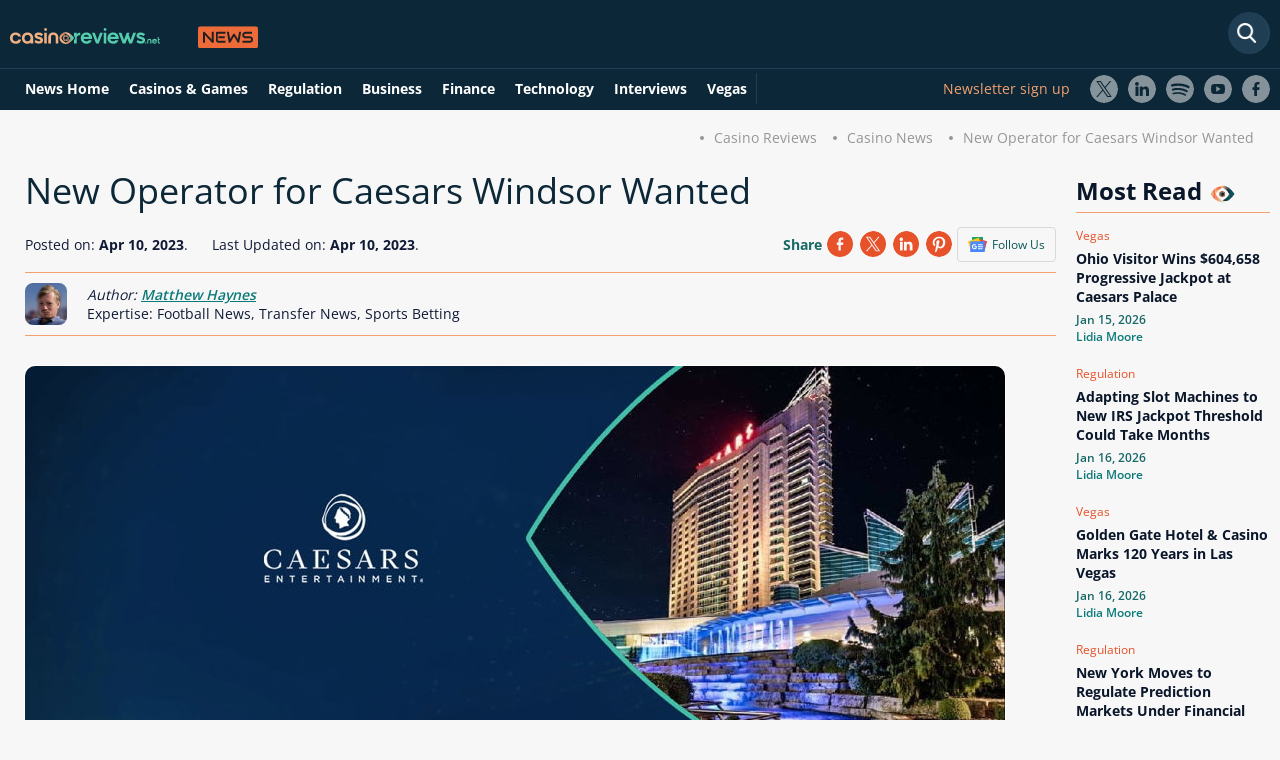

--- FILE ---
content_type: text/html; charset=utf-8
request_url: https://www.casinoreviews.net/news/new-operator-for-caesars-windsor-wanted/
body_size: 12740
content:
<!DOCTYPE html>
<html lang="en">
<head>
    <link rel="preconnect" href="https://www.casinoreviews.net" crossorigin>
<link rel="preconnect" href="https://www.googletagmanager.com">
<script>
document.addEventListener("DOMContentLoaded", (event) => {
(function(w,d,s,l,i){w[l]=w[l]||[];w[l].push({'gtm.start':
new Date().getTime(),event:'gtm.js'});var f=d.getElementsByTagName(s)[0],
j=d.createElement(s),dl=l!='dataLayer'?'&l='+l:'';j.async=true;j.src=
'https://www.googletagmanager.com/gtm.js?id='+i+dl;f.parentNode.insertBefore(j,f);
})(window,document,'script','dataLayer','GTM-TWRFRWH');
}); 
</script> 
<meta charset="utf-8">
<meta name="viewport" content="width=device-width, initial-scale=1, maximum-scale=5">


<script>
    window.onload = function() {
        var hd = document.getElementsByTagName('head').item(0);
        var js = document.createElement('script');
        js.src = 'https://certify.gpwa.org/script/casinoreviews.net/';
        hd.appendChild(js);
    };
</script>  
<meta name="robots" content="max-image-preview:large">
<meta property="og:type" content="website">
<link rel="stylesheet" href="/assets/styles/main-static.css" >
<link rel="preload" href="/assets/styles/fonts.css" as="style" onload="this.onload=null;this.rel='stylesheet'">
<noscript><link rel="stylesheet" href="/assets/styles/fonts.css"></noscript>
<link rel="stylesheet" href="/assets/styles/new-header-menu.css">
<!-- Matomo -->
<script>  var _paq = window._paq = window._paq || []; _paq.push(['setTrackerUrl', 'https://dzcfhsff.casinoreviews.net/matomo.php']);  var _mtm = window._mtm = window._mtm || []; _mtm.push({'mtm.startTime': (new Date().getTime()), 'event': 'mtm.Start'});   var d=document, g=d.createElement('script'), s=d.getElementsByTagName('script')[0];   g.async=true; g.src='https://dzcfhsff.casinoreviews.net/js/container_DZcfhsfF.js'; s.parentNode.insertBefore(g,s); </script> 
<!-- End Matomo Code -->
<!-- This code goes in the <head> tag of your site -->
<meta http-equiv="Delegate-CH" content="sec-ch-ua https://ads.trafficjunky.net; sec-ch-ua-arch https://ads.trafficjunky.net; sec-ch-ua-full-version-list https://ads.trafficjunky.net; sec-ch-ua-mobile https://ads.trafficjunky.net; sec-ch-ua-model https://ads.trafficjunky.net; sec-ch-ua-platform https://ads.trafficjunky.net; sec-ch-ua-platform-version https://ads.trafficjunky.net;">
<script type="text/javascript">
var _mpevt = _mpevt || [];
(function(){ var u=(("https:" == document.location.protocol) ? "https://static.trafficjunky.com/js/mp.min.js" : "http://static.trafficjunky.com/js/mp.min.js");
var d=document, g=d.createElement('script'), s=d.getElementsByTagName('script')[0]; g.type='text/javascript'; g.defer=true; g.async=true;g.src=u;
s.parentNode.insertBefore(g,s); })();
</script>
<!-- START Exc Goal Tag | CR-visit -->
<script type="application/javascript" defer src="https://a.magsrv.com/tag_gen.js" data-goal="510b1e8eb7c0db977b348ac434140dbf"></script>
<!-- END Exc Goal Tag | CR-visit -->
<link rel="canonical" href="https://www.casinoreviews.net/news/new-operator-for-caesars-windsor-wanted/">
<meta property="og:title" content="Ontario's Caesars Windsor Casino Resort Seeks New Operator">
<meta property="og:description" content="Caesars Windsor is in search of a new qualified service provider that can create economic benefits for local community and maintain the resort's premier status.">
<meta property="og:image" content="https://www.casinoreviews.net/assets/images/news/4721/caesars-operator-for-windsor_980x428.jpg">
<meta property="og:url" content="https://www.casinoreviews.net/news/new-operator-for-caesars-windsor-wanted/">
<meta name="twitter:card" content="summary_large_image">
<meta property="og:site_name" content="CasinoReviews.Net">
<meta name="twitter:image:alt" content="CasinoReviews.Net News">
  <meta name="description" content="Caesars Windsor is in search of a new qualified service provider that can create economic benefits for local community and maintain the resort's premier status.">
<link rel="alternate" type="application/atom+xml" title="Casinoreviews.net &raquo; Feed" href="https://www.casinoreviews.net/feed/">
 <link rel="stylesheet" href="/assets/styles/main-news.css" />
 <link rel="stylesheet" href="/assets/styles/new-news-design.css" />
<link rel="preload" href="/assets/images/news/4721/caesars-operator-for-windsor_368x218.jpg" as="image" fetchpriority="high">
<link rel="preload" href="/assets/images/news/4721/caesars-operator-for-windsor_980x428.jpg" as="image" fetchpriority="high">
<meta name="author" content="Matthew Haynes" />
<meta name="twitter:label1" content="Written by" />
<meta name="twitter:data1" content="Matthew Haynes" />
        <meta name="csrf-token" content="CfDJ8GOfCFjf235Bt4PGhceVxzNL1A5wReL7dwJamTZFknvemshUmZclTJcxhORE_yESQspmtdpUMGHin15CZ8C-JjMwxearOZV3ILnsEORMjoqf6pCYSwbmdZ88S4aP5-cvKsypgA2P0K-10Uh--dRbEGE">
    <title>Ontario's Caesars Windsor Casino Resort Seeks New Operator</title>
    <link rel="shortcut icon" type="image/x-icon" href="/assets/images/favicon.ico">
    <link rel="apple-touch-icon" type="image/x-icon" href="/assets/images/favicon.ico">
<meta name="mobile-web-app-capable" content="yes">
<link href="/assets/images/pwa/apple-320x568.png" media="(width: 320px) and (height: 568px) and (-webkit-device-pixel-ratio: 2)" rel="apple-touch-startup-image">
<link href="/assets/images/pwa/apple-375x667.png" media="(width: 375px) and (height: 667px) and (-webkit-device-pixel-ratio: 2)" rel="apple-touch-startup-image">
<link href="/assets/images/pwa/apple-414x736.png" media="(width: 414px) and (height: 736px) and (-webkit-device-pixel-ratio: 3)" rel="apple-touch-startup-image">
<link href="/assets/images/pwa/apple-375x812.png" media="(width: 375px) and (height: 812px) and (-webkit-device-pixel-ratio: 3)" rel="apple-touch-startup-image">
<link href="/assets/images/pwa/apple-414x896-2.png" media="(width: 414px) and (height: 896px) and (-webkit-device-pixel-ratio: 2)" rel="apple-touch-startup-image">
<link href="/assets/images/pwa/apple-414x896-3.png" media="(width: 414px) and (height: 896px) and (-webkit-device-pixel-ratio: 3)" rel="apple-touch-startup-image">
<link href="/assets/images/pwa/apple-768x1024.png" media="(width: 768px) and (height: 1024px) and (-webkit-device-pixel-ratio: 2)" rel="apple-touch-startup-image">
<link href="/assets/images/pwa/apple-834x1112.png" media="(width: 834px) and (height: 1112px) and (-webkit-device-pixel-ratio: 2)" rel="apple-touch-startup-image">
<link href="/assets/images/pwa/apple-834x1194.png" media="(width: 834px) and (height: 1194px) and (-webkit-device-pixel-ratio: 2)" rel="apple-touch-startup-image">
<link href="/assets/images/pwa/apple-1024x1366.png" media="(width: 1024px) and (height: 1366px) and (-webkit-device-pixel-ratio: 2)" rel="apple-touch-startup-image">
<script type="application/ld+json">
    {"@context":"https://schema.org",
    "@graph":[{
        "@type":"BreadcrumbList",
        "name":"Breadcrumbs",
    "itemListElement":[{
        "@type":"ListItem",
        "position":1,
        "item":{
            "@id":"https://www.casinoreviews.net/",
            "name":"Home"}},
        {"@type":"ListItem",
        "position":2,
        "item":{
            "@id":"https://www.casinoreviews.net/news/",
            "name":"News"}},
        {"@type":"ListItem",
        "position":3,
        "item":{
            "@id":"https://www.casinoreviews.net/news/new-operator-for-caesars-windsor-wanted/",
            "name":"New Operator for Caesars Windsor Wanted"}}]},
        {"@context": "https://schema.org/",
        "@type": "NewsArticle","name": "Ontario's Caesars Windsor Casino Resort Seeks New Operator",
        "publisher": {
            "@type": "Organization",
            "@id": "https://www.casinoreviews.net/news/#organization",
            "name": "Casinoreviews.net",
            "logo": {
                "@type": "ImageObject",
                "url": "https://www.casinoreviews.net/assets/images/svg/logo.svg",
                "width": 262,
                "height": 35
            }
        },
        "mainEntityOfPage": {
            "@type": "WebPage",
            "@id": "https://www.casinoreviews.net/news/new-operator-for-caesars-windsor-wanted/",
            "datePublished": "2023-04-10T09:50:00Z",
            "dateModified":"2023-04-10T09:52:44Z",
            "inLanguage": "en",
            "thumbnailUrl":"https://www.casinoreviews.net/assets/images/news/4721/caesars-operator-for-windsor_980x428.jpg",
            "primaryImageOfPage":{"@id":"https://www.casinoreviews.net/news/new-operator-for-caesars-windsor-wanted/#primaryimage"}
        },
        "isPartOf": {
			"@type": "WebSite",
			"@id": "https://www.casinoreviews.net/news/#news"
		},
        "articleSection":["Business"],
            "copyrightYear": "2026",
            "copyrightHolder": {
                "@type": "Organization",
                "@id": "https://www.casinoreviews.net#organization",
                "name": "CasinoReviews",
                "url": "https://www.casinoreviews.net/"
            },
        "headline": "New Operator for Caesars Windsor Wanted",
        "description": "It has been revealed that the Ontario Lottery and Gaming Corporation (OLG) has started looking for a new operator for the land-based casino resort that is currently operated by Cae",
        "datePublished": "2023-04-10T09:50:00Z",
        "dateModified":"2023-04-10T09:52:44Z",
        "image": ["https://www.casinoreviews.net/assets/images/news/4721/caesars-operator-for-windsor_980x428.jpg"],
         "audio": ["https://www.casinoreviews.net/assets/audio/news/4721/new-caeasrs-operator-wanted-audio.mp3"],
        "author":{"@type":"Person",
		"name":"Matthew Haynes",
        "description":"<p>Matthew Haynes is a highly respected expert in the online casino and gaming industry, having worked a number of senior roles on the operator side, including BetVictor and Coral, where he was recognized for his comprehensive knowledge and valuable insights. With a strong background in editing, copywriting and sports journalism, Matt has developed an enviable proficiency in creating informative and engaging content that resonates with readers.</p>
<p>His rich experience in the online gaming industry has enabled him to understand and communicate the complexities of the niche in a way that is both accessible and enlightening.</p>
<p><strong>Email:</strong> matthew.haynes@casinoreviews.net</p>",
        "image":"https://www.casinoreviews.net/assets/images/authors/matthew-haynes.jpg",
        "knowsAbout":["Football News, Transfer News, Sports Betting "],
        "jobTitle": "Writer",
"sameAs":[
             
              
             
             
             "https://pt.linkedin.com/in/matt-haynes-ba109866"
            
             
            
             
             
            
        ],
		"url":"https://www.casinoreviews.net/authors/matthew-haynes/"}
        }]}
</script>
 <script type="application/ld+json"> {
    "@context": "https://schema.org",
    "@type": "AudioObject",
    "@id": "AudioObject",
    "encodingFormat": "audio/mp3",
    "contentUrl": "https://www.casinoreviews.net/assets/audio/news/4721/new-caeasrs-operator-wanted-audio.mp3",
    "description": "Caesars Windsor is in search of a new qualified service provider that can create economic benefits for local community and maintain the resort's premier status.",
    "name": "new-caeasrs-operator-wanted-audio.mp3"
  } </script> 
<script type="application/ld+json">
{
    "@context": "https://schema.org/","@type": "WebPage",
    "name": "Ontario's Caesars Windsor Casino Resort Seeks New Operator","speakable":{"@type": "SpeakableSpecification","xPath": ["/html/head/title","/html/head/meta[@name='description']/@content"]},"url": "https://www.casinoreviews.net/news/new-operator-for-caesars-windsor-wanted/",
    "datePublished": "2023-04-10T09:50:00Z",
    "dateModified":"2023-04-10T09:52:44Z"
}
</script>
    	<meta name="theme-color" content="#111b36" />
	<link rel="manifest" href="/manifest.webmanifest" />
</head>
<body class="body-blog body-blog--news body-blog--single">
    <noscript><iframe src="https://www.googletagmanager.com/ns.html?id=GTM-TWRFRWH"
height="0" width="0" style="display:none;visibility:hidden"></iframe></noscript>
    <header id="main-header" >
<div id="main-nav-wrap">
    <div class="clear d-flex dir-column">
     <div class="d-flex main-width mb-2">
        <div id="logo">
            <a href="/"><img loading="lazy" src="/assets/images/svg/logo.svg" width="262" height="35" alt="Casino Reviews"></a>
        </div>
        <form id="search-form" action="/" method="get" class="form-search form-search--header form-search--site" data-country="US" data-region="OH">
            <input type="text" class="form-search-input" placeholder="Search News" aria-label="Search" />
        </form>
        <button class="quick-nav-toggle toggle-button" aria-label="Quick Navigation"></button>
        <button class="main-nav-toggle toggle-button" aria-label="Menu"></button>
     </div>
     <div class="w-100">
        <div class="d-flex main-width">
            <nav id="main-nav">
                <div id="navbarNavDropdown" class="clear">
                    <ul id="main-nav__list" class="nav-list list-r floated-list clear">
                        <li class="nav-item"><a href="/news/" class="nav-link">News Home</a></li>
                        <li class="nav-item"><a href="/news/casino-and-games/" class="nav-link">Casinos & Games</a></li>
                        <li class="nav-item"><a href="/news/gambling-regulation/" class="nav-link">Regulation</a></li>
                        <li class="nav-item"><a href="/news/business/" class="nav-link">Business</a></li>
                        <li class="nav-item"><a href="/news/finance/" class="nav-link">Finance</a></li>
                        <li class="nav-item"><a href="/news/technology/" class="nav-link">Technology</a></li>
                        <li class="nav-item"><a href="/news/interviews/" class="nav-link">Interviews</a></li>
                        <li class="nav-item"><a href="/news/responsible-gambling/" class="nav-link">Responsible Gambling</a></li>
                        <li class="nav-item"><a href="/news/vegas/" class="nav-link">Vegas</a></li>
                    </ul>
                </div>
            </nav>
            <div class="d-flex socials">
                <a href="#newsletter-footer-form" class="newsletter-sign-up">Newsletter sign up</a>
                <ul class="follow-us__list list-r floated-list clear">
                    <li><a href="https://twitter.com/_casinoreviews" target="_blank" rel="noreferrer noopener" class="follow-us--twitter">X</a></li>
    <li><a href="https://www.linkedin.com/company/casinoreviews-net" target="_blank" rel="noreferrer noopener" class="follow-us--linkedin">LinkedIn</a></li>
    <li><a href="https://open.spotify.com/show/0e3cCQgMYSHKPMl4hrDofX?si=4302cdd8dbb24fde&amp;nd=1&amp;dlsi=23fff20558944baa" target="_blank" rel="noreferrer noopener" class="follow-us--spotify">Spotify</a></li>
    <li><a href="https://www.youtube.com/channel/UCBIDPVRJBpmg_MsrsLPcQOw" target="_blank" rel="noreferrer noopener" class="follow-us--youtube">Youtube</a></li>
    <li><a href="https://www.facebook.com/casinoreviewsglobal" target="_blank" rel="noreferrer noopener" class="follow-us--facebook">Facebook</a></li>
                </ul>
            </div>
         </div>
     </div>
    </div>
</div>    </header>
    <main id="content" >
        <div class="main-width text-align-right">
    <nav>
        <ul class="breadcrumbs list-r floated-list clear">
            <li><a href="/">Casino Reviews</a></li>
            <li><a href="/news/">Casino News</a></li>
            <li>New Operator for Caesars Windsor Wanted</li>
        </ul>
    </nav>
</div>
    <div class="d-flex main-width">
        <div class="section section--blog-single-main ">
            <div>
                <div class="grey-bg">
                    <div class="blog-heading">
                        <h1>New Operator for Caesars Windsor Wanted</h1>
                    </div>
                    <div class="follow-us-container d-flex flex-between">   
                        <div><span class="date">Posted on: <strong>Apr 10, 2023</strong>.</span> <span class="ml-2">Last Updated on: <time datetime="2023-04-10T09:52:44+00:00"><strong>Apr 10, 2023</strong>.</time></span></div>
                        <div class="d-flex share-container">
                            <div class="share-platforms clear">
                                <span>Share</span>
                                  <div id="socials-share-news"></div>
                            </div>
                            <a href="https://news.google.com/publications/CAAqBwgKMOuaoAsw-KS4Aw?hl=en-US&amp;gl=US&amp;ceid=US%3Aen" target="_blank">
                                <div class="google-news-box">
                                    <img loading="lazy" src="/assets/images/svg/google-news.svg" alt="Google News" width="19" height="16">
                                    <div>Follow Us</div>
                                </div>
                            </a>
                        </div>
                    </div>
                    <div class="post-author d-flex">
                        <picture>
                            <source srcset="/assets/images/authors/matthew-haynes.webp" type="image/webp"><img loading="lazy" src="/assets/images/authors/matthew-haynes.jpg" alt="Matthew Haynes" class="br-all-8" width="42" height="42"> 
                        </picture>
                        <div class="d-flex dir-col ml-2">
                            <span class="font-style-italic">Author: <a title="Matthew Haynes" href="/authors/matthew-haynes/" class="font-weight-semi-bold">Matthew Haynes</a></span> 
                            <span> Expertise: Football News, Transfer News, Sports Betting </span>
                        </div>
                    </div>
                    
<figure>
                    <div class="featured-image-wrap">
                        <div class="featured-image-inner">
                               <picture>
                                          <source media="(max-width: 425px)" srcset="/assets/images/news/4721/caesars-operator-for-windsor_368x218.jpg">
                                          <img fetchpriority="high" decoding="async" src="/assets/images/news/4721/caesars-operator-for-windsor_980x428.jpg" alt="Caesars Windsor in search of a new operator" width="980" height="428" class="featured-image featured-image--single">
                               </picture>
                        </div>
                    </div>
                    
</figure>
                    <div class="audio-box">
                        <div class="listen-info mb-1"><img loading="lazy" src="/assets/images/svg/headset.svg" width="12" height="12" alt="Listen to this news article" class="d-inline-block ">LISTEN TO THIS ARTICLE:</div>
                        <audio controls controlsList="nodownload noplaybackrate">
                        <source src="/assets/audio/news/4721/new-caeasrs-operator-wanted-audio.mp3" type="audio/mp3">
                        </audio>
                    </div>
                </div>
            </div>
        </div>
        <aside>
                <h3>Most Read <i class="eye"></i></h3>
                <div>
                    
                        <div class="d-flex dir-col mb-1">
                            <span class="category">
                                
                                    
                                    
                                    
                                    
                                    
                                    Vegas</span>
                            <a href="/news/ohio-visitor-wins-604658-progressive-jackpot-at-caesars-palace/"><h4 class="news-title">Ohio Visitor Wins $604,658 Progressive Jackpot at Caesars Palace</h4> </a>
                            <span class="date">Jan 15, 2026</span>
                            <span class="author-name"><a href="/authors/lidia-moore/">Lidia Moore</a></span>
                        </div>
                    
                        <div class="d-flex dir-col mb-1">
                            <span class="category">
                                
                                    Regulation</span>
                            <a href="/news/adapting-slot-machines-to-new-irs-jackpot-threshold-could-take-months/"><h4 class="news-title">Adapting Slot Machines to New IRS Jackpot Threshold Could Take Months</h4> </a>
                            <span class="date">Jan 16, 2026</span>
                            <span class="author-name"><a href="/authors/lidia-moore/">Lidia Moore</a></span>
                        </div>
                    
                        <div class="d-flex dir-col mb-1">
                            <span class="category">
                                
                                    
                                    
                                    
                                    
                                    
                                    Vegas</span>
                            <a href="/news/golden-gate-hotel-casino-marks-120-years-in-las-vegas/"><h4 class="news-title">Golden Gate Hotel & Casino Marks 120 Years in Las Vegas</h4> </a>
                            <span class="date">Jan 16, 2026</span>
                            <span class="author-name"><a href="/authors/lidia-moore/">Lidia Moore</a></span>
                        </div>
                    
                        <div class="d-flex dir-col mb-1">
                            <span class="category">
                                
                                    Regulation</span>
                            <a href="/news/new-york-moves-to-regulate-prediction-markets-under-financial-oversight/"><h4 class="news-title">New York Moves to Regulate Prediction Markets Under Financial Oversight</h4> </a>
                            <span class="date">Jan 16, 2026</span>
                            <span class="author-name"><a href="/authors/lidia-moore/">Lidia Moore</a></span>
                        </div>
                    
                </div>
        </aside>
    </div>
    <div class="bg-w">
        <div class="container d-flex main-width">
                <div class="section-box">
                     <p>It has been revealed that the Ontario Lottery and Gaming Corporation (OLG) has started looking for a new operator for the land-based casino resort that is currently operated by Caesars Entertainment until 2025.</p>
<p>As a result, the OLG is in the process of fielding RFPQs (Requests For Pre-Qualification), with it understood that Caesars may also submit a bid to renew their contract.</p>
<p>However, this does not necessarily guarantee that the operator will be successful in having it approved, as the board will consider all aspects of a bid and what it can offer.</p>
<h2>Patience to Find the Perfect Match</h2>
<p>Fortunately, the OLG has time on its side, which means that it can afford to take its time to make a decision about who the lucky operator will be. What there does not appear to be a clear indication of - at least at the current time - is how many bids this will attract.</p>
<p>However, the casino is one of the most successful in Ontario, attracting thousands of people every month, and, as a result, it plays an important role in the local economy, supporting many families with employment.</p>
<p>The Windsor Casino has established itself as a premier gambling resort in the province, and there is a substantial amount of emphasis that it should remain so. Because of this, only bids from major operators that have experience managing a substantial gambling resort will be considered by the OLG. It essentially means that there is only a small field to choose from.</p>
<div class="em-box">
    	<p class="em-box__quotes">Selecting a highly qualified service provider… will ensure the long-term competitiveness of the site while continuing to generate economic benefits for the local community.</p>
			<div class="em-box__quotes-author"><span class="em-box__quotes-author-name block">Duncan Hannay</span><span class="em-box__quotes-author-position">CEO & President of OLG</span></div>
		</div>
<p>When it is clear about the companies that have met the OLG’s strict measures, these can then submit an RFP (Request for Proposal), in which they will be able to underline their plans for the resort.</p>
<h2>In Search for a Revenue Generator for City of Windsor</h2>
<p>While it is all very well that the casino will continue to make money, it is deemed as important that it can also continue to have a positive impact on the city of Windsor economically.</p>
<p>The employment that it provides with substantial salaries helps to boost the city’s other industries, The casino and hotel resort itself also attracts a substantial amount of tourism to the area, which in turn has positive benefits.</p>
<p>With the online gambling industry in Ontario also experiencing considerable growth, the new operator will need to make sure that there continues to be enough in the casino to attract new clients and retain current ones.</p>

                     <h3 class="more-business-news-title mt-4">More    
                        
                        Business News <i class="eye"></i></h3>
                    <div class="d-flex flex-between more-business-news mb-4">
                         
                            <div class="d-flex dir-col mb-1">
                                <a href="/news/new-jersey-gaming-revenue-nears-7-billion-after-strong-2025-performance/">
                                <img loading="lazy" src="/assets/images/news/10703/dge-reports-strong-2025_282x170.webp" alt="DGE reports strong 2025" width="282" height="170" class="featured-image">
                                </a>
                                <span class="category">   
                                    
                                    Business</span>
                                <a href="/news/new-jersey-gaming-revenue-nears-7-billion-after-strong-2025-performance/"><h4 class="news-title">New Jersey Gaming Revenue Nears $7 Billion After Strong 2025 Performance</h4></a>
                                <span class="date">Jan 20, 2026</span>
                                <span class="author-name"><a href="/authors/lidia-moore/">Lidia Moore</a></span>
                            </div>
                          
                            <div class="d-flex dir-col mb-1">
                                <a href="/news/pronet-gaming-launches-new-brand-and-website-as-it-expands-focus-on-asia/">
                                <img loading="lazy" src="/assets/images/news/10702/pronet-gaming-refreshes-identity_282x170.webp" alt="Pronet Gaming Refreshes Identity" width="282" height="170" class="featured-image">
                                </a>
                                <span class="category">   
                                    
                                    Business</span>
                                <a href="/news/pronet-gaming-launches-new-brand-and-website-as-it-expands-focus-on-asia/"><h4 class="news-title">Pronet Gaming Launches New Brand and Website as It Expands Focus on Asia</h4></a>
                                <span class="date">Jan 19, 2026</span>
                                <span class="author-name"><a href="/authors/lidia-moore/">Lidia Moore</a></span>
                            </div>
                          
                            <div class="d-flex dir-col mb-1">
                                <a href="/news/delaware-casinos-post-sharp-revenue-decline-in-december/">
                                <img loading="lazy" src="/assets/images/news/10691/december-slump-for-delaware-casinos_282x170.webp" alt="December Slump for Delaware Casinos" width="282" height="170" class="featured-image">
                                </a>
                                <span class="category">   
                                    
                                    Business</span>
                                <a href="/news/delaware-casinos-post-sharp-revenue-decline-in-december/"><h4 class="news-title">Delaware Casinos Post Sharp Revenue Decline in December</h4></a>
                                <span class="date">Jan 15, 2026</span>
                                <span class="author-name"><a href="/authors/lidia-moore/">Lidia Moore</a></span>
                            </div>
                         
                    </div>
                     
                        <p class="topics"><strong>RELATED TOPICS</strong>: <a href="/news/business/">
                            
                                
                                Business</a></p>

                            <div class="d-flex flex-between mt-2 pb-1">
                                <div class="back-to"><a href="/news/digitain-announces-new-promotion-for-grigor-asoyan/" class="arrow-link-wrap arrow-link--big arrow-link--pos-l"><span class="arrow-link arrow-link--left"></span><span>Previous article</span></a></div>
                            <div class="back-to"><a href="/news/kambi-and-betplay-sign-up-for-more-years/" class="arrow-link-wrap arrow-link--big arrow-link--pos-r"><span>Next article</span><span class="arrow-link arrow-link--right"></span></a></div>
                            </div>
                     <div class="comments mt-4">
                        <div class="d-none overlay-to-login">
                            <p>Review this New Post</p>
                            <input type="submit" name="bon-filter-submit" class="bon-filter-submit v-dot v-dot--color-d go-to-login"
                                value="Please login first">
                        </div>
                        <div id="add-comment" class="comment-section d-flex dir-column" data-id="4721" data-type="8">
                            <h2>Leave a Comment</h2>
                            <div class="d-flex w-100 flex-between">
                                <div class="d-flex flex-align-center mb-3">
                                <img loading="lazy" src="/assets/images/temp/non-gender-normal.svg" alt="user avatar" width="70" height="70" class="user-avatar">
                                    <div class="d-flex dir-column">
                                        <span class="name">My Name</span>
                                        <span class="country">United States of America</span>
                                        <span class="date"></span>
                                    </div>
                                </div>
                                <div class="percent-slider">
                                    <div class="custom-range-slider-input custom-range-slider--default" style="">
                                        <div class="range-output-wrap clear">
                                            <div class="range-output-label full-width">
                                                <span class="rate-text">Rating:</span>
                                                <div class="ratingControl">
                                                    <input id="score100" class="ratingControl__radio" type="radio" name="rating" value="5.0" />
                                                    <label for="score100" class="ratingControl__star" title="Five Stars"></label>
                                                    <input id="score90" class="ratingControl__radio" type="radio" name="rating" value="4.5" />
                                                    <label for="score90" class="ratingControl__star" title="Four & Half Stars"></label>
                                                    <input id="score80" class="ratingControl__radio" type="radio" name="rating" value="4.0" />
                                                    <label for="score80" class="ratingControl__star" title="Four Stars"></label>
                                                    <input id="score70" class="ratingControl__radio" type="radio" name="rating" value="3.5" />
                                                    <label for="score70" class="ratingControl__star" title="Three & Half Stars"></label>
                                                    <input id="score60" class="ratingControl__radio" type="radio" name="rating" value="3.0" />
                                                    <label for="score60" class="ratingControl__star" title="Three Stars"></label>
                                                    <input id="score50" class="ratingControl__radio" type="radio" name="rating" value="2.5" />
                                                    <label for="score50" class="ratingControl__star" title="Two & Half Stars"></label>
                                                    <input id="score40" class="ratingControl__radio" type="radio" name="rating" value="2.0" />
                                                    <label for="score40" class="ratingControl__star" title="Two Stars"></label>
                                                    <input id="score30" class="ratingControl__radio" type="radio" name="rating" value="1.5" />
                                                    <label for="score30" class="ratingControl__star" title="One & Half Star"></label>
                                                    <input id="score20" class="ratingControl__radio" type="radio" name="rating" value="1.0" />
                                                    <label for="score20" class="ratingControl__star" title="One Star"></label>
                                                    <input id="score10" class="ratingControl__radio" type="radio" name="rating" value="0.5" />
                                                    <label for="score10" class="ratingControl__star" title="Half Star"></label>
                                                </div>
                                                <span class="rate-num">0.0</span>
                                        </div>
                                    </div>
                                </div>
                            </div>
                        </div>
                        <div class="w-100">
                            <span class="comment-text">Your Comment</span>
                            <textarea name="" id="" cols="30" rows="6"></textarea>
                        </div>
                        <label class="custom-input custom-input--d full-width"><input type="checkbox" class="form-consent"><span
                                class="custom-input__checkbox"></span>I have read and accepted <a href="/privacy/">Privacy
                                Policy</a></label>
                        <input type="submit" name="bon-filter-submit" class="bon-filter-submit v-dot v-dot--color-d" value="Publish Review">
                    </div>
                    <div class="finished-comments">
                        <h3>User Comments</h3>
                        <span class="comments-counter mb-2"><span class="reviews-num-js"></span> Comments for New Operator for Caesars Windsor Wanted</span>
                        <div class="comment">
                         
                        </div>
                    </div>
                    </div>
                    <div class="section section--blog-single-related">
                        <div>
                            <div class="related-posts-wrap related-posts--default same-height">
                                <h3 class="related-posts__title mt-2">Latest News <i class="eye"></i></h3>
                                <div class="related-posts d-flex flex-between">
                                    
                                        <div>
                                            <a href="/news/finland-ends-state-gambling-monopoly-online-licences-open-from-march-1/">
                                            <img loading="lazy" src="/assets/images/news/10705/finland-opens-online-gambling_282x170.webp" alt="Finland Opens Online Gambling" width="180" height="114" class="featured-image">
                                            </a>
                                            <span class="category">
                                            
                                                Regulation</span>
                                            <a href="/news/finland-ends-state-gambling-monopoly-online-licences-open-from-march-1/"><h4 class="news-title">Finland Ends State Gambling Monopoly; Online Licences Open from March 1</h4></a>
                                            <span class="date">Jan 20, 2026</span>
                                            <span class="author-name"><a href="/authors/lidia-moore/">Lidia Moore</a></span>
                                            
                                        </div>
                                    
                                        <div>
                                            <a href="/news/uk-regulator-blasts-meta-over-illegal-casino-ads-on-facebook-instagram/">
                                            <img loading="lazy" src="/assets/images/news/10704/uk-flags-meta-gambling-ads_282x170.webp" alt="UK Flags Meta Gambling Ads" width="180" height="114" class="featured-image">
                                            </a>
                                            <span class="category">
                                            
                                                Regulation</span>
                                            <a href="/news/uk-regulator-blasts-meta-over-illegal-casino-ads-on-facebook-instagram/"><h4 class="news-title">UK Regulator Blasts Meta Over Illegal Casino Ads on Facebook & Instagram</h4></a>
                                            <span class="date">Jan 20, 2026</span>
                                            <span class="author-name"><a href="/authors/lidia-moore/">Lidia Moore</a></span>
                                            
                                        </div>
                                    
                                        <div>
                                            <a href="/news/new-jersey-gaming-revenue-nears-7-billion-after-strong-2025-performance/">
                                            <img loading="lazy" src="/assets/images/news/10703/dge-reports-strong-2025_282x170.webp" alt="DGE reports strong 2025" width="180" height="114" class="featured-image">
                                            </a>
                                            <span class="category">
                                            
                                                
                                                Business</span>
                                            <a href="/news/new-jersey-gaming-revenue-nears-7-billion-after-strong-2025-performance/"><h4 class="news-title">New Jersey Gaming Revenue Nears $7 Billion After Strong 2025 Performance</h4></a>
                                            <span class="date">Jan 20, 2026</span>
                                            <span class="author-name"><a href="/authors/lidia-moore/">Lidia Moore</a></span>
                                            
                                        </div>
                                    
                                        <div>
                                            <a href="/news/pronet-gaming-launches-new-brand-and-website-as-it-expands-focus-on-asia/">
                                            <img loading="lazy" src="/assets/images/news/10702/pronet-gaming-refreshes-identity_282x170.webp" alt="Pronet Gaming Refreshes Identity" width="180" height="114" class="featured-image">
                                            </a>
                                            <span class="category">
                                            
                                                
                                                Business</span>
                                            <a href="/news/pronet-gaming-launches-new-brand-and-website-as-it-expands-focus-on-asia/"><h4 class="news-title">Pronet Gaming Launches New Brand and Website as It Expands Focus on Asia</h4></a>
                                            <span class="date">Jan 19, 2026</span>
                                            <span class="author-name"><a href="/authors/lidia-moore/">Lidia Moore</a></span>
                                            
                                        </div>
                                    
                                        <div>
                                            <a href="/news/ngcb-says-stronger-governance-could-have-prevented-resorts-world-fine/">
                                            <img loading="lazy" src="/assets/images/news/10701/nevada-flags-aml-oversight-failures_282x170.webp" alt="Nevada Flags AML Oversight Failures" width="180" height="114" class="featured-image">
                                            </a>
                                            <span class="category">
                                            
                                                Regulation</span>
                                            <a href="/news/ngcb-says-stronger-governance-could-have-prevented-resorts-world-fine/"><h4 class="news-title">NGCB Says Stronger Governance Could Have Prevented Resorts World Fine</h4></a>
                                            <span class="date">Jan 19, 2026</span>
                                            <span class="author-name"><a href="/authors/lidia-moore/">Lidia Moore</a></span>
                                            
                                        </div>
                                    
                                </div>
                            </div>
                        </div>
                    </div>
                    <div class="d-only-on-mobile">
                        <h3>Most Read <i class="eye"></i></h3>
                        <div class="most-read-mobile">
                            
                                <div class="d-flex dir-col mb-1">
                                    <span class="category">   
                                        
                                        
                                        
                                        
                                        
                                        Vegas</span>
                                    <a href="/news/ohio-visitor-wins-604658-progressive-jackpot-at-caesars-palace/"><h4 class="news-title">Ohio Visitor Wins $604,658 Progressive Jackpot at Caesars Palace</h4> </a>
                                    <span class="date">Jan 15, 2026</span>
                                    <span class="author-name"><a href="/authors/lidia-moore/">Lidia Moore</a></span>
                                </div>
                            
                                <div class="d-flex dir-col mb-1">
                                    <span class="category">   
                                        Regulation</span>
                                    <a href="/news/adapting-slot-machines-to-new-irs-jackpot-threshold-could-take-months/"><h4 class="news-title">Adapting Slot Machines to New IRS Jackpot Threshold Could Take Months</h4> </a>
                                    <span class="date">Jan 16, 2026</span>
                                    <span class="author-name"><a href="/authors/lidia-moore/">Lidia Moore</a></span>
                                </div>
                            
                                <div class="d-flex dir-col mb-1">
                                    <span class="category">   
                                        
                                        
                                        
                                        
                                        
                                        Vegas</span>
                                    <a href="/news/golden-gate-hotel-casino-marks-120-years-in-las-vegas/"><h4 class="news-title">Golden Gate Hotel & Casino Marks 120 Years in Las Vegas</h4> </a>
                                    <span class="date">Jan 16, 2026</span>
                                    <span class="author-name"><a href="/authors/lidia-moore/">Lidia Moore</a></span>
                                </div>
                            
                                <div class="d-flex dir-col mb-1">
                                    <span class="category">   
                                        Regulation</span>
                                    <a href="/news/new-york-moves-to-regulate-prediction-markets-under-financial-oversight/"><h4 class="news-title">New York Moves to Regulate Prediction Markets Under Financial Oversight</h4> </a>
                                    <span class="date">Jan 16, 2026</span>
                                    <span class="author-name"><a href="/authors/lidia-moore/">Lidia Moore</a></span>
                                </div>
                            
                        </div>
                        <h3>Must Read <i class="eye"></i></h3>
                        <div class="must-read-mobile">
                            
                                <div class="d-flex dir-col mb-1">
                                    <a href="/news/exclusive-interview-levon-nikoghosyan-shares-affpapa-winning-formula-for-successful-igaming-events/">
                                    <img loading="lazy" src="/assets/images/news/10576/levon-nikoghosyan-interviews_282x170.webp" alt="Interview with Levon Nikoghosyan" width="282" height="170" class="featured-image">
                                    </a>
                                    <span class="category">
                                        
                                        
                                        
                                        
                                        Interviews</span>
                                    <a href="/news/exclusive-interview-levon-nikoghosyan-shares-affpapa-winning-formula-for-successful-igaming-events/"><h4 class="news-title">Exclusive Interview: Levon Nikoghosyan Shares AffPapa Winning Formula for  Successful iGaming Events</h4></a>
                                    <span class="date">Dec 03, 2025</span>
                                    <span class="author-name"><a href="/authors/editorial-team/">Editorial Team</a></span>
                                </div>
                            
                                <div class="d-flex dir-col mb-1">
                                    <a href="/news/interview-with-lauryn-duncan-how-to-design-games-at-scale-without-compromising-quality/">
                                    <img loading="lazy" src="/assets/images/news/10484/interview-with-lauryn-duncan_282x170.webp" alt="Interview with Lauryn Duncan Head of Sales at Peter & Sons" width="282" height="170" class="featured-image">
                                    </a>
                                    <span class="category">
                                        
                                        
                                        
                                        
                                        Interviews</span>
                                    <a href="/news/interview-with-lauryn-duncan-how-to-design-games-at-scale-without-compromising-quality/"><h4 class="news-title">Interview with Lauryn Duncan: How to Design Games at Scale without Compromising Quality?</h4></a>
                                    <span class="date">Nov 10, 2025</span>
                                    <span class="author-name"><a href="/authors/editorial-team/">Editorial Team</a></span>
                                </div>
                            
                        </div>
                        <h3>Trending <i class="eye"></i></h3>
                        <div class="trending-mobile">
                                    
                                <div class="d-flex dir-col mb-1">
                                    <span class="category">
                                        Regulation</span>
                                    <a href="/news/nba-fines-rudy-gobert-100000-for-gambling-influenced-gesture/"><h4 class="news-title">NBA Fines Rudy Gobert $100,000 for Gambling-Influenced Gesture</h4></a>
                                    <span class="date">Mar 11, 2024</span>
                                    <span class="author-name"><a href="/authors/john-olanipekun/">John Olanipekun</a></span>
                                </div>
                            
                                    
                                <div class="d-flex dir-col mb-1">
                                    <span class="category">
                                        Regulation</span>
                                    <a href="/news/finland-ends-state-gambling-monopoly-online-licences-open-from-march-1/"><h4 class="news-title">Finland Ends State Gambling Monopoly; Online Licences Open from March 1</h4></a>
                                    <span class="date">Jan 20, 2026</span>
                                    <span class="author-name"><a href="/authors/lidia-moore/">Lidia Moore</a></span>
                                </div>
                            
                                    
                                <div class="d-flex dir-col mb-1">
                                    <span class="category">   
                                        
                                        Business</span>
                                    <a href="/news/new-jersey-gaming-revenue-nears-7-billion-after-strong-2025-performance/"><h4 class="news-title">New Jersey Gaming Revenue Nears $7 Billion After Strong 2025 Performance</h4></a>
                                    <span class="date">Jan 20, 2026</span>
                                    <span class="author-name"><a href="/authors/lidia-moore/">Lidia Moore</a></span>
                                </div>
                            
                                    
                                <div class="d-flex dir-col mb-1">
                                    <span class="category">   
                                        
                                        
                                        Finance</span>
                                    <a href="/news/house-rules-panel-blocks-fair-bet-act-as-2026-gambling-tax-changes-loom/"><h4 class="news-title">House Rules Panel Blocks FAIR BET Act as 2026 Gambling Tax Changes Loom</h4></a>
                                    <span class="date">Jan 12, 2026</span>
                                    <span class="author-name"><a href="/authors/lidia-moore/">Lidia Moore</a></span>
                                </div>
                            
                        </div>
                    </div>
                </div>
                <aside>
                    <h3>Must Read <i class="eye"></i></h3>
                    <div>
                        
                            <div class="d-flex dir-col mb-1">
                                <a href="/news/exclusive-interview-levon-nikoghosyan-shares-affpapa-winning-formula-for-successful-igaming-events/">
                                <img loading="lazy" src="/assets/images/news/10576/levon-nikoghosyan-interviews_282x170.webp" alt="Interview with Levon Nikoghosyan" width="282" height="170" class="featured-image">
                                </a>
                                <span class="category">
                                    
                                    
                                    
                                    
                                    Interviews</span>
                                <a href="/news/exclusive-interview-levon-nikoghosyan-shares-affpapa-winning-formula-for-successful-igaming-events/"><h4 class="news-title">Exclusive Interview: Levon Nikoghosyan Shares AffPapa Winning Formula for  Successful iGaming Events</h4></a>
                                <span class="date">Dec 03, 2025</span>
                                <span class="author-name"><a href="/authors/editorial-team/">Editorial Team</a></span>
                            </div>
                        
                            <div class="d-flex dir-col mb-1">
                                <a href="/news/interview-with-lauryn-duncan-how-to-design-games-at-scale-without-compromising-quality/">
                                <img loading="lazy" src="/assets/images/news/10484/interview-with-lauryn-duncan_282x170.webp" alt="Interview with Lauryn Duncan Head of Sales at Peter & Sons" width="282" height="170" class="featured-image">
                                </a>
                                <span class="category">
                                    
                                    
                                    
                                    
                                    Interviews</span>
                                <a href="/news/interview-with-lauryn-duncan-how-to-design-games-at-scale-without-compromising-quality/"><h4 class="news-title">Interview with Lauryn Duncan: How to Design Games at Scale without Compromising Quality?</h4></a>
                                <span class="date">Nov 10, 2025</span>
                                <span class="author-name"><a href="/authors/editorial-team/">Editorial Team</a></span>
                            </div>
                        
                    </div>
                    <h3>Trending <i class="eye"></i></h3>
                    <div>
                                
                            <div class="d-flex dir-col mb-1">
                                <span class="category">
                                    Regulation</span>
                                <a href="/news/nba-fines-rudy-gobert-100000-for-gambling-influenced-gesture/"><h4 class="news-title">NBA Fines Rudy Gobert $100,000 for Gambling-Influenced Gesture</h4></a>
                                <span class="date">Mar 11, 2024</span>
                                <span class="author-name"><a href="/authors/john-olanipekun/">John Olanipekun</a></span>
                            </div>
                        
                                
                            <div class="d-flex dir-col mb-1">
                                <span class="category">
                                    Regulation</span>
                                <a href="/news/finland-ends-state-gambling-monopoly-online-licences-open-from-march-1/"><h4 class="news-title">Finland Ends State Gambling Monopoly; Online Licences Open from March 1</h4></a>
                                <span class="date">Jan 20, 2026</span>
                                <span class="author-name"><a href="/authors/lidia-moore/">Lidia Moore</a></span>
                            </div>
                        
                                
                            <div class="d-flex dir-col mb-1">
                                <span class="category">
                                    
                                    Business</span>
                                <a href="/news/new-jersey-gaming-revenue-nears-7-billion-after-strong-2025-performance/"><h4 class="news-title">New Jersey Gaming Revenue Nears $7 Billion After Strong 2025 Performance</h4></a>
                                <span class="date">Jan 20, 2026</span>
                                <span class="author-name"><a href="/authors/lidia-moore/">Lidia Moore</a></span>
                            </div>
                        
                                
                            <div class="d-flex dir-col mb-1">
                                <span class="category">
                                    
                                    
                                    Finance</span>
                                <a href="/news/house-rules-panel-blocks-fair-bet-act-as-2026-gambling-tax-changes-loom/"><h4 class="news-title">House Rules Panel Blocks FAIR BET Act as 2026 Gambling Tax Changes Loom</h4></a>
                                <span class="date">Jan 12, 2026</span>
                                <span class="author-name"><a href="/authors/lidia-moore/">Lidia Moore</a></span>
                            </div>
                        
                    </div>
                </aside>
        </div>
    </div>

    </main>
    <footer id="main-footer" >
        <div class="main-width">
    <div class="clear">
        <div class="d-flex footer-top">
            <img loading="lazy" src="/assets/images/svg/new-logo.svg" width="189" height="21" alt="online casino reviews">
            <div class="follow-us-container">
                <p class="title">Follow us out there:</p>
                <ul class="follow-us__list list-r floated-list clear">
                    <li><a href="https://twitter.com/_casinoreviews" target="_blank" rel="noreferrer noopener"
                            class="follow-us--twitter">X</a></li>
                    <li><a href="https://www.linkedin.com/company/casinoreviews-net" target="_blank"
                            rel="noreferrer noopener" class="follow-us--linkedin">LinkedIn</a></li>
                    <li><a href="https://www.pinterest.com/casinoreviewsnet/" target="_blank"
                            rel="noreferrer noopener" class="follow-us--pinterest">Pinterest</a></li>
                    <li><a href="https://www.youtube.com/channel/UCBIDPVRJBpmg_MsrsLPcQOw" target="_blank"
                            rel="noreferrer noopener" class="follow-us--youtube">Youtube</a></li>
                    <li><a href="https://www.facebook.com/casinoreviewsglobal" target="_blank"
                            rel="noreferrer noopener" class="follow-us--facebook">Facebook</a></li>
                    <li><a href="https://www.instagram.com/casinoreviews_net/" target="_blank"
                            rel="noreferrer noopener" class="follow-us--instagram">Instagram</a></li>
                    <li><a href="https://open.spotify.com/show/0e3cCQgMYSHKPMl4hrDofX?si=4302cdd8dbb24fde&nd=1&dlsi=23fff20558944baa"
                            target="_blank" rel="noreferrer noopener" class="follow-us--spotify">Spotify</a></li>
                </ul>
            </div>
        </div>
        <div class="footer-middle">
            <div class="site-about-wrap">
                <div class="site-links">
                    <ul class="site-links__in list-r floated-list clear d-flex">
                        <li class="title">About</li>
                        <li><a href="/about-us/">About Us</a></li>
                        <li><a href="/how-we-rate/">How We Review (AceRank<sup>TM</sup>)</a></li>
                        <li><a href="/editorial-guidelines/">Editorial Guidelines</a></li>
                        <li><a href="/contact-us/">Contact Us</a></li>
                    </ul>
                    <ul class="site-links__in list-r floated-list clear d-flex">
                        <li class="title">Legal & Safety</li>
                        <li><a href="/privacy/">Privacy Policy</a></li>
                        <li><a href="/terms-and-conditions/">Terms & Conditions</a></li>
                        <li><a href="/responsible-gambling/">Responsible Gambling</a></li>
                        <li><a href="https://commission.europa.eu/law/law-topic/data-protection/legal-framework-eu-data-protection_en" target="_blank">Legal Data Protection</a></li>
                        <li><a href="https://www.gov.uk/government/publications/unfair-commercial-practices-cma207" target="_blank">Commercial Practices</a></li>
                        <li><a href="https://www.who.int/news-room/fact-sheets/detail/mental-health-strengthening-our-response" target="_blank">Mental Health Support</a></li>
                        <li><a href="/sitemap/">Sitemap</a></li>
                    </ul>
                    <ul class="site-links__in list-r floated-list clear d-flex">
                        <li class="title">Research & Integrity</li>
                        <li><a href="/bet-on-awareness/">Bet on Awareness</a></li>
                        <li class="title">Tools & Resources</li>
                        <li><a href="/online-casino-usa/gambling-tax-calculator/">Gambling Tax Calculator</a></li>
                        <li><a href="/gambling-laws-and-regulation/">Gambling Regulation</a></li>
                    </ul>
                    <ul class="site-links__in list-r floated-list clear d-flex">
                        <li class="title">Popular pages</li>
                        <li><a href="/online-casino-uk/">UK Online Casinos</a></li>
                        <li><a href="/online-casino-canada/">Best Online Casino Canada</a></li>
                        <li><a href="/online-casinos-schweiz/">Online Casino Schweiz</a></li>
                        <li><a href="/online-casinos-schweiz/auslaendische-casinos/">Ausländische Online Casinos</a></li>
                        <li><a href="/bonuses/">Online Casino Bonuses</a></li>
                        <li><a href="/casino-games/">Casino Games</a></li>
                        <li><a href="/gambling-laws-and-regulation/">Gambling Regulation</a></li>
                        <li><a href="/news/">News</a></li>
                        <li><a href="/blog/">Blog</a></li>
                    </ul>
                </div>
            </div>
        </div>
            <div class="footer-bottom">
                <div class="follow-us follow-us--footer">
                    <ul class="site-links__out gpwa list-r floated-list mt-3">
                        <li class="title text-align-left"><a href="/" class="home-link">CasinoReviews.net</a> is certified by</li>
                        <li><a href="https://certify.gpwa.org/verify/en/casinoreviews.net/" onclick="return GPWAVerificationPopup(this)" id="GPWASeal"><img loading="lazy" src="https://certify.gpwa.org/seal/en/casinoreviews.net/" alt="GPWA seal" onError="this.width=0; this.height=0;"></a></li>
                        <li>
<a href="//www.dmca.com/Protection/Status.aspx?ID=7b2ab503-0e44-47f6-b9d5-d146ba278a6e" title="DMCA.com Protection Status" class="dmca-badge"> 
<img src ="https://images.dmca.com/Badges/dmca_protected_sml_120n.png?ID=7b2ab503-0e44-47f6-b9d5-d146ba278a6e" width="121" height="24"  alt="DMCA.com Protection Status" /></a>
</li>
                        <li><img loading="lazy" src="/assets/images/svg/cloudflare-badge-grey.svg" alt="Protected by Cloudflare" width="80" height="28"></li>
                    </ul>
                </div>
        </div>
        <div class="footer-bottom">
            <div class="follow-us follow-us--footer">
                <ul class="site-links__out list-r floated-list mt-3">
                    <li class="title text-align-left">Play Responsibly</li>
                    <li><a href="https://www.gamcare.org.uk/" target="_blank" rel="nofollow noreferrer noopener"><img loading="lazy" src="/assets/images/svg/grey-icons/gamcare.svg" class="grey-img" alt="GamCare icon" width="47" height="53"></a></li>
                    <li><a href="https://ecogra.org/" target="_blank" rel="nofollow noreferrer noopener"><img loading="lazy" src="/assets/images/svg/grey-icons/ecogra.svg" class="grey-img" alt="eCogra icon" width="140" height="41"></a></li>
                     <li><img loading="lazy" src="/assets/images/svg/grey-icons/21+.svg" class="grey-img" alt="21+ icon" width="47" height="47"></li>
                    <li><a href="https://www.gambleaware.org/" target="_blank" rel="nofollow noreferrer noopener"><img loading="lazy" src="/assets/images/svg/grey-icons/gambleaware.svg" class="grey-img" alt="GambleAware icon" width="168" height="22"></a></li>
                    <li><a href="https://www.ncpgambling.org/help-treatment/" target="_blank" rel="nofollow noreferrer noopener"><img loading="lazy" src="/assets/images/svg/help-for-problem-gambling.svg" class="grey-img" alt="Help for problem gambling" width="98" height="35"></a></li>
                    <li><a href="https://itechlabs.com/" target="_blank" rel="nofollow noreferrer noopener"><img loading="lazy" src="/assets/images/svg/grey-icons/itech-labs.svg" class="grey-img" alt="iTech Labs" width="50" height="51"></a></li>
                    <li><a href="https://gaminglabs.com/" target="_blank" rel="nofollow noreferrer noopener"><img loading="lazy" src="/assets/images/svg/grey-icons/gli.svg" class="grey-img" alt="GLI" width="98" height="35"></a></li>
                </ul>
            </div>
        </div>
    </div>
    <p class="site-disclosure">Disclaimer: CasinoReviews.net does not pay out any winnings and does not provide any
        kind
        of customer support regarding the promotional offers featured on this site. All bonuses are subject to the
        terms
        and conditions of the respective providers of gambling services. See the operators' websites for full
        details.
    </p>
    <p class="site-disclosure">Disclosure: The links above are affiliate links meaning at no additional cost to you,
        weв
        may receive compensation from the companies whose services we review. We check each website thoroughly and
        give
        high marks to only the very best. We are an independently owned professional review site and the opinions
        expressed here are our own.</p>
        
        <p class="site-disclosure text-align-center"><strong>GAMBLE RESPONSIBLY</strong></p>
        <p class="site-disclosure">Before placing any wagers with any betting site you must check the online gambling regulations in your jurisdiction or state, as they do vary. </p>
        <p class="site-disclosure">All content herein is intended for audiences 21 years and older.</p>
        <p class="site-copyright">All Rights Reserved © 2026</p>
</div>
<ul id="mob-bott-nav" class="list-r floated-list clear">
    <li><a href="/" class="link--home"><img loading="lazy" src="/assets/images/svg/logo-fav-l.svg" alt="Casinoreviews.net" width="25"
                height="25" class="mob-ico-svg"></a>Home</li>
    <li><span class="link--search"><img loading="lazy" src="/assets/images/svg/ico-menu-search.svg" alt="icon" width="25"
                height="25" class="mob-ico-svg"> Search</span></li>
    <li><span class="link--login"><img loading="lazy" src="/assets/images/svg/ico-menu-login.svg" alt="icon" width="25" height="25"
                class="mob-ico-svg"> Log in</span></li>
</ul>
<span class="back-to-top cursor-hov">Back to Top</span>
<div id="overlay"></div>
    </footer>
    <link rel="preload" href="/assets/styles/flags.css" as="style" onload="this.onload=null;this.rel='stylesheet'">
<noscript><link rel="stylesheet" href="/assets/styles/flags.css"></noscript>
<link rel="preload" href="/assets/styles/css-resources.css" as="style" onload="this.onload=null;this.rel='stylesheet'">
<noscript><link rel="stylesheet" href="/assets/styles/css-resources.css"></noscript>
<script defer src="/lib/jquery/dist/jquery.min.js" ></script>
<script defer src="/assets/scripts/main-libs.js"></script>
<script defer src="/assets/scripts/main.js"></script>
<script src="https://images.dmca.com/Badges/DMCABadgeHelper.min.js"> </script>
<script>
    document.addEventListener("DOMContentLoaded", function () {
        var csrfToken = document.querySelector('meta[name="csrf-token"]').getAttribute('content');
        document.querySelector('input[name="__RequestVerificationToken"]').value = csrfToken;
    });
</script>

	<script>'serviceWorker'in navigator&&navigator.serviceWorker.register('/serviceworker', { scope: '/' })</script><script defer src="https://static.cloudflareinsights.com/beacon.min.js/vcd15cbe7772f49c399c6a5babf22c1241717689176015" integrity="sha512-ZpsOmlRQV6y907TI0dKBHq9Md29nnaEIPlkf84rnaERnq6zvWvPUqr2ft8M1aS28oN72PdrCzSjY4U6VaAw1EQ==" data-cf-beacon='{"version":"2024.11.0","token":"b964fcfcb7e54aa593b0c25ef5d3215f","r":1,"server_timing":{"name":{"cfCacheStatus":true,"cfEdge":true,"cfExtPri":true,"cfL4":true,"cfOrigin":true,"cfSpeedBrain":true},"location_startswith":null}}' crossorigin="anonymous"></script>
</body>
</html>

--- FILE ---
content_type: text/css; charset=UTF-8
request_url: https://www.casinoreviews.net/assets/styles/main-static.css
body_size: 38342
content:
/* input(29,92): run-time error CSS1038: Expected hex color, found '#ffff'
input(29,159): run-time error CSS1038: Expected hex color, found '#ffff'
input(29,234): run-time error CSS1038: Expected hex color, found '#ffff'
input(29,277): run-time error CSS1038: Expected hex color, found '#ffff'
input(29,314): run-time error CSS1038: Expected hex color, found '#ffff'
input(29,385): run-time error CSS1038: Expected hex color, found '#ffff'
input(29,447): run-time error CSS1038: Expected hex color, found '#ffff'
input(29,491): run-time error CSS1038: Expected hex color, found '#ffff'
input(29,528): run-time error CSS1038: Expected hex color, found '#ffff'
input(1106,204): run-time error CSS1038: Expected hex color, found '#aaaf'
input(1106,287): run-time error CSS1038: Expected hex color, found '#aaaf'
input(1106,398): run-time error CSS1038: Expected hex color, found '#aaaf'
input(1106,469): run-time error CSS1038: Expected hex color, found '#aaaf'
input(1109,168): run-time error CSS1038: Expected hex color, found '#aaaf'
input(1109,250): run-time error CSS1038: Expected hex color, found '#aaaf'
input(1109,363): run-time error CSS1038: Expected hex color, found '#aaaf'
input(1109,435): run-time error CSS1038: Expected hex color, found '#aaaf'
input(1352,140): run-time error CSS1038: Expected hex color, found '#0003'
input(1352,171): run-time error CSS1038: Expected hex color, found '#0003'
input(1428,220): run-time error CSS1038: Expected hex color, found '#0003'
input(1428,251): run-time error CSS1038: Expected hex color, found '#0003'
input(2285,26): run-time error CSS1030: Expected identifier, found '.'
input(2285,36): run-time error CSS1025: Expected comma or open brace, found ')'
input(2286,26): run-time error CSS1030: Expected identifier, found '.'
input(2286,36): run-time error CSS1025: Expected comma or open brace, found ')'
input(2287,26): run-time error CSS1030: Expected identifier, found '.'
input(2287,36): run-time error CSS1025: Expected comma or open brace, found ')'
input(2355,70): run-time error CSS1030: Expected identifier, found '.'
input(2355,84): run-time error CSS1025: Expected comma or open brace, found ')'
input(2356,72): run-time error CSS1030: Expected identifier, found '.'
input(2356,86): run-time error CSS1025: Expected comma or open brace, found ')'
input(2421,19): run-time error CSS1030: Expected identifier, found '.'
input(2421,31): run-time error CSS1025: Expected comma or open brace, found ')'
input(2422,19): run-time error CSS1030: Expected identifier, found '.'
input(2422,31): run-time error CSS1025: Expected comma or open brace, found ')'
input(2423,19): run-time error CSS1030: Expected identifier, found '.'
input(2423,31): run-time error CSS1025: Expected comma or open brace, found ')'
input(2424,19): run-time error CSS1030: Expected identifier, found '.'
input(2424,31): run-time error CSS1025: Expected comma or open brace, found ')'
input(2425,19): run-time error CSS1030: Expected identifier, found '.'
input(2425,31): run-time error CSS1025: Expected comma or open brace, found ')'
input(2608,18): run-time error CSS1030: Expected identifier, found '.'
input(2608,30): run-time error CSS1025: Expected comma or open brace, found ')' */
html,body,div,p,span,header,hgroup,footer,nav,menu,article,section,aside,h1,h2,h3,h4,h5,h6,a,img,strong,b,em,i,u,ol,ul,li,dl,dt,dd,a table,caption,tbody,tfoot,thead,tr,th,td,form,fieldset,label,legend,object,iframe,embed,audio,video,summary,details,canvas,figure,figcaption,blockquote,q,big,small,sub,sup,pre,abbr,acronym,address,cite,code,del,dfn,ins,kbd,s,samp,strike,tt,var,output,applet,mark,time{margin:0;padding:0;border:0;vertical-align:baseline}
article,aside,details,figcaption,figure,footer,header,main,menu,nav,section,summary,label.full-width,label.full-width input,label.full-width textarea{display:block}
label.full-width{text-align:left}
label.full-width input,label.full-width textarea{width:100%}
label,.label-wbe{color:#000;font-style:italic;font-size:14px;text-align:left}
label .label,.label-wbe .label{margin-bottom:2px;margin-left:16px}
label input,label .custom-input-box,label .custom-select-box{color:#123347}
audio,canvas,progress,video,span:not(.block){display:inline-block}
span.inline{display:inline}
html{-webkit-box-sizing:border-box;box-sizing:border-box}
*,:before,:after,input[type="checkbox"],input[type="radio"]{-webkit-box-sizing:inherit;box-sizing:inherit;outline:none}
img,pre,embed,video,iframe,object,input,select,textarea{max-width:100%}
img,iframe{vertical-align:middle;height:auto}
img{border-style:none}
pre,textarea{overflow:auto}
pre,code{font-family:monospace,monospace;font-size:1em}
[hidden],template{display:none}
abbr[title]{border-bottom:none;text-decoration:underline;-webkit-text-decoration:underline dotted;text-decoration:underline dotted}
b,strong,mark{font-weight:700}
mark{background:transparent;color:inherit}
em,i{font-style:italic}
small{font-size:80%}
big{font-size:125%}
sub,sup{font-size:75%;line-height:0;position:relative;vertical-align:baseline}
sub{bottom:-.25em}
sup{top:-.5em}
hr{-webkit-box-sizing:content-box;box-sizing:content-box;height:0;overflow:visible}
legend,.legend{-webkit-box-sizing:border-box;box-sizing:border-box;display:table;max-width:100%;margin:0 auto 10px;padding:10px;color:#111b36;font-size:19px;text-align:center;white-space:normal;position:relative}
legend:after{content:'';position:absolute;left:0;right:0;bottom:-2px;height:1px;background:#ffff;background:-webkit-gradient(left top,right top,color-stop(0%,#ffff),color-stop(34%,#a8a8a8ff),color-stop(69%,#a8a8a8ff),color-stop(100%,#ffff));background:-o-linear-gradient(left,#ffff 0%,#a8a8a8ff 34%,#a8a8a8ff 69%,#ffff 100%);background:-webkit-gradient(linear,left top,right top,from(#ffff),color-stop(34%,#a8a8a8ff),color-stop(69%,#a8a8a8ff),to(#ffff));background:linear-gradient(to right,#ffff 0%,#a8a8a8ff 34%,#a8a8a8ff 69%,#ffff 100%);filter:progid:DXImageTransform.Microsoft.gradient(startColorstr='#ffffff',endColorstr='#ffffff',GradientType=1)}
input{line-height:normal}
.w-30{width:30%}
.w-70{width:70%}
button,input[type="button"],input[type="reset"],input[type="submit"],input[type="text"],input[type="email"],input[type="url"],input[type="password"],input[type="search"],input[type="number"],input[type="tel"],input[type="range"],input[type="date"],input[type="month"],input[type="week"],input[type="time"],input[type="datetime"],input[type="datetime-local"],input[type="color"],textarea{-webkit-appearance:none;-moz-appearance:none;appearance:none;padding:0;border:none;outline:none!important}
input[type="text"],input[type="email"],input[type="url"],input[type="password"],input[type="search"],input[type="number"],input[type="tel"],input[type="range"],input[type="date"],input[type="month"],input[type="week"],input[type="time"],input[type="datetime"],input[type="datetime-local"],input[type="color"],textarea,.custom-select-box,.custom-select-box__options{padding:6px 12px;background:#fff;border:1px solid #d2d3d5;border-radius:6px}
[type="checkbox"],[type="radio"]{-webkit-box-sizing:border-box;box-sizing:border-box;padding:0}
[type="search"]{-webkit-appearance:textfield;outline-offset:-2px}
[type="search"]::-webkit-search-decoration{-webkit-appearance:none}
.alignleft,.alignright{display:inline;margin-bottom:10px}
.alignleft--2,.alignright--2{margin-top:10px;margin-bottom:40px}
.alignleft{float:left;margin-right:10px}
.alignleft--2{margin-right:40px}
.alignright{float:right;margin-left:10px}
.alignright--2{margin-left:40px}
.alignleft--no-m,.alignright--no-m{margin:0}
.aligncenter{clear:both;display:block;margin:10px auto}
.clear:after{content:"";display:block;clear:both}
.body-home #main-head-wrap>div:first-child>p.info{font-weight:300!important;text-align:center}
body{min-width:360px;margin:0 auto;background:#f7f7f7;color:#111b36;font-weight:400;line-height:normal;font-family:'Open Sans',sans-serif;text-align:left;overflow-x:hidden}
.body-review:after{content:'';position:absolute;width:0;height:0;overflow:hidden;z-index:-1;background:url(/assets/images/svg/rating-faces/1-voted.svg?v=3s_4vK25oidm-CP-c33MlMOHOQY) no-repeat -9999px -9999px,url(/assets/images/svg/rating-faces/2-voted.svg?v=3s_4vK25oidm-CP-c33MlMOHOQY) no-repeat -9999px -9999px,url(/assets/images/svg/rating-faces/3-voted.svg?v=Hxeut8ASD3-ZGsuUk7VtlXTJDMM) no-repeat -9999px -9999px,url(/assets/images/svg/rating-faces/4-voted.svg?v=Hxeut8ASD3-ZGsuUk7VtlXTJDMM) no-repeat -9999px -9999px,url(/assets/images/svg/rating-faces/5-voted.svg?v=Hxeut8ASD3-ZGsuUk7VtlXTJDMM) no-repeat -9999px -9999px,url(/assets/images/svg/rating-faces/6-voted.svg?v=Hxeut8ASD3-ZGsuUk7VtlXTJDMM) no-repeat -9999px -9999px,url(/assets/images/svg/rating-faces/7-voted.svg?v=4ikYUkPoTQqU8uW-ArNM9kcWOw4) no-repeat -9999px -9999px,url(/assets/images/svg/rating-faces/8-voted.svg?v=4ikYUkPoTQqU8uW-ArNM9kcWOw4) no-repeat -9999px -9999px,url(/assets/images/svg/rating-faces/9-voted.svg?v=4ikYUkPoTQqU8uW-ArNM9kcWOw4) no-repeat -9999px -9999px,url(/assets/images/svg/rating-faces/10-voted.svg?v=3s_4vK25oidm-CP-c33MlMOHOQY) no-repeat -9999px -9999px}
.body--ios select,.body--ios textarea,.body--ios input,.body--ios select:focus,.body--ios textarea:focus,.body--ios input:focus{font-size:16px}
.disable-click{pointer-events:none}
.main-width,.main-width-md,.main-width-md-b,.main-width-sm{margin:0 auto}
button,input,optgroup,select,textarea{color:inherit;font:inherit}
a,a:hover{color:#0d7a7a}
a{background-color:transparent;text-decoration:underline;word-break:break-word}
a:hover{text-decoration:none}
a:hover,a:active{outline:0}
h1,h2,h3,h4,h5,h6,p{margin:14px 0}
h1,h2,h3,h4,h5,h6{font-weight:400;line-height:1.4;text-align:center}
h1{color:#0e5a5b}
.heading-logo-wrap h1 .block{color:#111b36;font-weight:300;font-size:25px}
h2,h3,h4,h5,h6{color:#111b36}
.section h2,.section h3,.section h4,.section h5,.section h6{color:inherit}
.font-size-ms{line-height:1.3}
.font-size-small{font-size:14px!important}
p,li{line-height:1.5}
ul{list-style:none}
.flags{display:inline-block;vertical-align:middle;background-position:0 0;background-repeat:no-repeat;text-indent:-9999px}
.rating-face{display:inline-block;vertical-align:middle;width:36px;height:36px;background-position:0 0;background-repeat:no-repeat;border-radius:50%;text-indent:-9999px}
.rating-face--1{background-image:url(/assets/images/svg/svg-sprite-bg.svg#rating-1)}
.rating-face--1.voted,.rating-face--1:hover{background-image:url(/assets/images/svg/svg-sprite-bg.svg#rating-1-voted)}
.rating-face--2{background-image:url(/assets/images/svg/svg-sprite-bg.svg#rating-2)}
.rating-face--2.voted,.rating-face--2:hover{background-image:url(/assets/images/svg/svg-sprite-bg.svg#rating-2-voted)}
.rating-face--3{background-image:url(/assets/images/svg/svg-sprite-bg.svg#rating-3)}
.rating-face--3.voted,.rating-face--3:hover{background-image:url(/assets/images/svg/svg-sprite-bg.svg#rating-3-voted)}
.rating-face--4{background-image:url(/assets/images/svg/svg-sprite-bg.svg#rating-4)}
.rating-face--4.voted,.rating-face--4:hover{background-image:url(/assets/images/svg/svg-sprite-bg.svg#rating-4-voted)}
.rating-face--5{background-image:url(/assets/images/svg/svg-sprite-bg.svg#rating-5)}
.rating-face--5.voted,.rating-face--5:hover{background-image:url(/assets/images/svg/svg-sprite-bg.svg#rating-5-voted)}
.rating-face--6{background-image:url(/assets/images/svg/svg-sprite-bg.svg#rating-6)}
.rating-face--6.voted,.rating-face--6:hover{background-image:url(/assets/images/svg/svg-sprite-bg.svg#rating-6-voted)}
.rating-face--7{background-image:url(/assets/images/svg/svg-sprite-bg.svg#rating-7)}
.rating-face--7.voted,.rating-face--7:hover{background-image:url(/assets/images/svg/svg-sprite-bg.svg#rating-7-voted)}
.rating-face--8{background-image:url(/assets/images/svg/svg-sprite-bg.svg#rating-8)}
.rating-face--8.voted,.rating-face--8:hover{background-image:url(/assets/images/svg/svg-sprite-bg.svg#rating-8-voted)}
.rating-face--9{background-image:url(/assets/images/svg/svg-sprite-bg.svg#rating-9)}
.rating-face--9.voted,.rating-face--9:hover{background-image:url(/assets/images/svg/svg-sprite-bg.svg#rating-9-voted)}
.rating-face--10{background-image:url(/assets/images/svg/svg-sprite-bg.svg#rating-10)}
.rating-face--10.voted,.rating-face--10:hover{background-image:url(/assets/images/svg/svg-sprite-bg.svg#rating-10-voted)}
@-webkit-keyframes bounce {
0%,20%,53%,80%,to{-webkit-animation-timing-function:cubic-bezier(.215,.61,.355,1);animation-timing-function:cubic-bezier(.215,.61,.355,1);-webkit-transform:translateZ(0);transform:translateZ(0)}
40%,43%{-webkit-animation-timing-function:cubic-bezier(.755,.05,.855,.06);animation-timing-function:cubic-bezier(.755,.05,.855,.06);-webkit-transform:translate3d(0,-30px,0);transform:translate3d(0,-30px,0)}
70%{-webkit-animation-timing-function:cubic-bezier(.755,.05,.855,.06);animation-timing-function:cubic-bezier(.755,.05,.855,.06);-webkit-transform:translate3d(0,-15px,0);transform:translate3d(0,-15px,0)}
90%{-webkit-transform:translate3d(0,-4px,0);transform:translate3d(0,-4px,0)}
}
@keyframes bounce {
0%,20%,53%,80%,to{-webkit-animation-timing-function:cubic-bezier(.215,.61,.355,1);animation-timing-function:cubic-bezier(.215,.61,.355,1);-webkit-transform:translateZ(0);transform:translateZ(0)}
40%,43%{-webkit-animation-timing-function:cubic-bezier(.755,.05,.855,.06);animation-timing-function:cubic-bezier(.755,.05,.855,.06);-webkit-transform:translate3d(0,-30px,0);transform:translate3d(0,-30px,0)}
70%{-webkit-animation-timing-function:cubic-bezier(.755,.05,.855,.06);animation-timing-function:cubic-bezier(.755,.05,.855,.06);-webkit-transform:translate3d(0,-15px,0);transform:translate3d(0,-15px,0)}
90%{-webkit-transform:translate3d(0,-4px,0);transform:translate3d(0,-4px,0)}
}
.bounce{-webkit-animation-name:bounce;animation-name:bounce;-webkit-transform-origin:center bottom;-ms-transform-origin:center bottom;transform-origin:center bottom}
@-webkit-keyframes flash {
0%,50%,to{opacity:1}
25%,75%{opacity:0}
}
@keyframes flash {
0%,50%,to{opacity:1}
25%,75%{opacity:0}
}
.flash{-webkit-animation-name:flash;animation-name:flash}
@-webkit-keyframes pulse {
0%{-webkit-transform:scaleX(1);transform:scaleX(1)}
50%{-webkit-transform:scale3d(1.05,1.05,1.05);transform:scale3d(1.05,1.05,1.05)}
to{-webkit-transform:scaleX(1);transform:scaleX(1)}
}
@keyframes pulse {
0%{-webkit-transform:scaleX(1);transform:scaleX(1)}
50%{-webkit-transform:scale3d(1.05,1.05,1.05);transform:scale3d(1.05,1.05,1.05)}
to{-webkit-transform:scaleX(1);transform:scaleX(1)}
}
.pulse{-webkit-animation-name:pulse;animation-name:pulse}
@-webkit-keyframes rubberBand {
0%{-webkit-transform:scaleX(1);transform:scaleX(1)}
30%{-webkit-transform:scale3d(1.25,.75,1);transform:scale3d(1.25,.75,1)}
40%{-webkit-transform:scale3d(.75,1.25,1);transform:scale3d(.75,1.25,1)}
50%{-webkit-transform:scale3d(1.15,.85,1);transform:scale3d(1.15,.85,1)}
65%{-webkit-transform:scale3d(.95,1.05,1);transform:scale3d(.95,1.05,1)}
75%{-webkit-transform:scale3d(1.05,.95,1);transform:scale3d(1.05,.95,1)}
to{-webkit-transform:scaleX(1);transform:scaleX(1)}
}
@keyframes rubberBand {
0%{-webkit-transform:scaleX(1);transform:scaleX(1)}
30%{-webkit-transform:scale3d(1.25,.75,1);transform:scale3d(1.25,.75,1)}
40%{-webkit-transform:scale3d(.75,1.25,1);transform:scale3d(.75,1.25,1)}
50%{-webkit-transform:scale3d(1.15,.85,1);transform:scale3d(1.15,.85,1)}
65%{-webkit-transform:scale3d(.95,1.05,1);transform:scale3d(.95,1.05,1)}
75%{-webkit-transform:scale3d(1.05,.95,1);transform:scale3d(1.05,.95,1)}
to{-webkit-transform:scaleX(1);transform:scaleX(1)}
}
.rubberBand{-webkit-animation-name:rubberBand;animation-name:rubberBand}
@-webkit-keyframes shake {
0%,to{-webkit-transform:translateZ(0);transform:translateZ(0)}
10%,30%,50%,70%,90%{-webkit-transform:translate3d(-10px,0,0);transform:translate3d(-10px,0,0)}
20%,40%,60%,80%{-webkit-transform:translate3d(10px,0,0);transform:translate3d(10px,0,0)}
}
@keyframes shake {
0%,to{-webkit-transform:translateZ(0);transform:translateZ(0)}
10%,30%,50%,70%,90%{-webkit-transform:translate3d(-10px,0,0);transform:translate3d(-10px,0,0)}
20%,40%,60%,80%{-webkit-transform:translate3d(10px,0,0);transform:translate3d(10px,0,0)}
}
.shake{-webkit-animation-name:shake;animation-name:shake}
@-webkit-keyframes headShake {
0%{-webkit-transform:translateX(0);transform:translateX(0)}
6.5%{-webkit-transform:translateX(-6px) rotateY(-9deg);transform:translateX(-6px) rotateY(-9deg)}
18.5%{-webkit-transform:translateX(5px) rotateY(7deg);transform:translateX(5px) rotateY(7deg)}
31.5%{-webkit-transform:translateX(-3px) rotateY(-5deg);transform:translateX(-3px) rotateY(-5deg)}
43.5%{-webkit-transform:translateX(2px) rotateY(3deg);transform:translateX(2px) rotateY(3deg)}
50%{-webkit-transform:translateX(0);transform:translateX(0)}
}
@keyframes headShake {
0%{-webkit-transform:translateX(0);transform:translateX(0)}
6.5%{-webkit-transform:translateX(-6px) rotateY(-9deg);transform:translateX(-6px) rotateY(-9deg)}
18.5%{-webkit-transform:translateX(5px) rotateY(7deg);transform:translateX(5px) rotateY(7deg)}
31.5%{-webkit-transform:translateX(-3px) rotateY(-5deg);transform:translateX(-3px) rotateY(-5deg)}
43.5%{-webkit-transform:translateX(2px) rotateY(3deg);transform:translateX(2px) rotateY(3deg)}
50%{-webkit-transform:translateX(0);transform:translateX(0)}
}
.headShake{-webkit-animation-timing-function:ease-in-out;animation-timing-function:ease-in-out;-webkit-animation-name:headShake;animation-name:headShake}
@-webkit-keyframes swing {
20%{-webkit-transform:rotate(15deg);transform:rotate(15deg)}
40%{-webkit-transform:rotate(-10deg);transform:rotate(-10deg)}
60%{-webkit-transform:rotate(5deg);transform:rotate(5deg)}
80%{-webkit-transform:rotate(-5deg);transform:rotate(-5deg)}
to{-webkit-transform:rotate(0deg);transform:rotate(0deg)}
}
@keyframes swing {
20%{-webkit-transform:rotate(15deg);transform:rotate(15deg)}
40%{-webkit-transform:rotate(-10deg);transform:rotate(-10deg)}
60%{-webkit-transform:rotate(5deg);transform:rotate(5deg)}
80%{-webkit-transform:rotate(-5deg);transform:rotate(-5deg)}
to{-webkit-transform:rotate(0deg);transform:rotate(0deg)}
}
.swing{-webkit-transform-origin:top center;-ms-transform-origin:top center;transform-origin:top center;-webkit-animation-name:swing;animation-name:swing}
@-webkit-keyframes tada {
0%{-webkit-transform:scaleX(1);transform:scaleX(1)}
10%,20%{-webkit-transform:scale3d(.9,.9,.9) rotate(-3deg);transform:scale3d(.9,.9,.9) rotate(-3deg)}
30%,50%,70%,90%{-webkit-transform:scale3d(1.1,1.1,1.1) rotate(3deg);transform:scale3d(1.1,1.1,1.1) rotate(3deg)}
40%,60%,80%{-webkit-transform:scale3d(1.1,1.1,1.1) rotate(-3deg);transform:scale3d(1.1,1.1,1.1) rotate(-3deg)}
to{-webkit-transform:scaleX(1);transform:scaleX(1)}
}
@keyframes tada {
0%{-webkit-transform:scaleX(1);transform:scaleX(1)}
10%,20%{-webkit-transform:scale3d(.9,.9,.9) rotate(-3deg);transform:scale3d(.9,.9,.9) rotate(-3deg)}
30%,50%,70%,90%{-webkit-transform:scale3d(1.1,1.1,1.1) rotate(3deg);transform:scale3d(1.1,1.1,1.1) rotate(3deg)}
40%,60%,80%{-webkit-transform:scale3d(1.1,1.1,1.1) rotate(-3deg);transform:scale3d(1.1,1.1,1.1) rotate(-3deg)}
to{-webkit-transform:scaleX(1);transform:scaleX(1)}
}
.tada{-webkit-animation-name:tada;animation-name:tada}
@-webkit-keyframes wobble {
0%{-webkit-transform:translateZ(0);transform:translateZ(0)}
15%{-webkit-transform:translate3d(-25%,0,0) rotate(-5deg);transform:translate3d(-25%,0,0) rotate(-5deg)}
30%{-webkit-transform:translate3d(20%,0,0) rotate(3deg);transform:translate3d(20%,0,0) rotate(3deg)}
45%{-webkit-transform:translate3d(-15%,0,0) rotate(-3deg);transform:translate3d(-15%,0,0) rotate(-3deg)}
60%{-webkit-transform:translate3d(10%,0,0) rotate(2deg);transform:translate3d(10%,0,0) rotate(2deg)}
75%{-webkit-transform:translate3d(-5%,0,0) rotate(-1deg);transform:translate3d(-5%,0,0) rotate(-1deg)}
to{-webkit-transform:translateZ(0);transform:translateZ(0)}
}
@keyframes wobble {
0%{-webkit-transform:translateZ(0);transform:translateZ(0)}
15%{-webkit-transform:translate3d(-25%,0,0) rotate(-5deg);transform:translate3d(-25%,0,0) rotate(-5deg)}
30%{-webkit-transform:translate3d(20%,0,0) rotate(3deg);transform:translate3d(20%,0,0) rotate(3deg)}
45%{-webkit-transform:translate3d(-15%,0,0) rotate(-3deg);transform:translate3d(-15%,0,0) rotate(-3deg)}
60%{-webkit-transform:translate3d(10%,0,0) rotate(2deg);transform:translate3d(10%,0,0) rotate(2deg)}
75%{-webkit-transform:translate3d(-5%,0,0) rotate(-1deg);transform:translate3d(-5%,0,0) rotate(-1deg)}
to{-webkit-transform:translateZ(0);transform:translateZ(0)}
}
.wobble{-webkit-animation-name:wobble;animation-name:wobble}
@-webkit-keyframes jello {
0%,11.1%,to{-webkit-transform:translateZ(0);transform:translateZ(0)}
22.2%{-webkit-transform:skewX(-12.5deg) skewY(-12.5deg);transform:skewX(-12.5deg) skewY(-12.5deg)}
33.3%{-webkit-transform:skewX(6.25deg) skewY(6.25deg);transform:skewX(6.25deg) skewY(6.25deg)}
44.4%{-webkit-transform:skewX(-3.125deg) skewY(-3.125deg);transform:skewX(-3.125deg) skewY(-3.125deg)}
55.5%{-webkit-transform:skewX(1.5625deg) skewY(1.5625deg);transform:skewX(1.5625deg) skewY(1.5625deg)}
66.6%{-webkit-transform:skewX(-.78125deg) skewY(-.78125deg);transform:skewX(-.78125deg) skewY(-.78125deg)}
77.7%{-webkit-transform:skewX(.390625deg) skewY(.390625deg);transform:skewX(.390625deg) skewY(.390625deg)}
88.8%{-webkit-transform:skewX(-.1953125deg) skewY(-.1953125deg);transform:skewX(-.1953125deg) skewY(-.1953125deg)}
}
@keyframes jello {
0%,11.1%,to{-webkit-transform:translateZ(0);transform:translateZ(0)}
22.2%{-webkit-transform:skewX(-12.5deg) skewY(-12.5deg);transform:skewX(-12.5deg) skewY(-12.5deg)}
33.3%{-webkit-transform:skewX(6.25deg) skewY(6.25deg);transform:skewX(6.25deg) skewY(6.25deg)}
44.4%{-webkit-transform:skewX(-3.125deg) skewY(-3.125deg);transform:skewX(-3.125deg) skewY(-3.125deg)}
55.5%{-webkit-transform:skewX(1.5625deg) skewY(1.5625deg);transform:skewX(1.5625deg) skewY(1.5625deg)}
66.6%{-webkit-transform:skewX(-.78125deg) skewY(-.78125deg);transform:skewX(-.78125deg) skewY(-.78125deg)}
77.7%{-webkit-transform:skewX(.390625deg) skewY(.390625deg);transform:skewX(.390625deg) skewY(.390625deg)}
88.8%{-webkit-transform:skewX(-.1953125deg) skewY(-.1953125deg);transform:skewX(-.1953125deg) skewY(-.1953125deg)}
}
.jello{-webkit-animation-name:jello;animation-name:jello;-webkit-transform-origin:center;-ms-transform-origin:center;transform-origin:center}
@-webkit-keyframes heartBeat {
0%{-webkit-transform:scale(1);transform:scale(1)}
14%{-webkit-transform:scale(1.3);transform:scale(1.3)}
28%{-webkit-transform:scale(1);transform:scale(1)}
42%{-webkit-transform:scale(1.3);transform:scale(1.3)}
70%{-webkit-transform:scale(1);transform:scale(1)}
}
@keyframes heartBeat {
0%{-webkit-transform:scale(1);transform:scale(1)}
14%{-webkit-transform:scale(1.3);transform:scale(1.3)}
28%{-webkit-transform:scale(1);transform:scale(1)}
42%{-webkit-transform:scale(1.3);transform:scale(1.3)}
70%{-webkit-transform:scale(1);transform:scale(1)}
}
.heartBeat{-webkit-animation-name:heartBeat;animation-name:heartBeat;-webkit-animation-duration:1.3s;animation-duration:1.3s;-webkit-animation-timing-function:ease-in-out;animation-timing-function:ease-in-out}
@-webkit-keyframes bounceIn {
0%,20%,40%,60%,80%,to{-webkit-animation-timing-function:cubic-bezier(.215,.61,.355,1);animation-timing-function:cubic-bezier(.215,.61,.355,1)}
0%{opacity:0;-webkit-transform:scale3d(.3,.3,.3);transform:scale3d(.3,.3,.3)}
20%{-webkit-transform:scale3d(1.1,1.1,1.1);transform:scale3d(1.1,1.1,1.1)}
40%{-webkit-transform:scale3d(.9,.9,.9);transform:scale3d(.9,.9,.9)}
60%{opacity:1;-webkit-transform:scale3d(1.03,1.03,1.03);transform:scale3d(1.03,1.03,1.03)}
80%{-webkit-transform:scale3d(.97,.97,.97);transform:scale3d(.97,.97,.97)}
to{opacity:1;-webkit-transform:scaleX(1);transform:scaleX(1)}
}
@keyframes bounceIn {
0%,20%,40%,60%,80%,to{-webkit-animation-timing-function:cubic-bezier(.215,.61,.355,1);animation-timing-function:cubic-bezier(.215,.61,.355,1)}
0%{opacity:0;-webkit-transform:scale3d(.3,.3,.3);transform:scale3d(.3,.3,.3)}
20%{-webkit-transform:scale3d(1.1,1.1,1.1);transform:scale3d(1.1,1.1,1.1)}
40%{-webkit-transform:scale3d(.9,.9,.9);transform:scale3d(.9,.9,.9)}
60%{opacity:1;-webkit-transform:scale3d(1.03,1.03,1.03);transform:scale3d(1.03,1.03,1.03)}
80%{-webkit-transform:scale3d(.97,.97,.97);transform:scale3d(.97,.97,.97)}
to{opacity:1;-webkit-transform:scaleX(1);transform:scaleX(1)}
}
.bounceIn{-webkit-animation-duration:.75s;animation-duration:.75s;-webkit-animation-name:bounceIn;animation-name:bounceIn}
@-webkit-keyframes bounceInDown {
0%,60%,75%,90%,to{-webkit-animation-timing-function:cubic-bezier(.215,.61,.355,1);animation-timing-function:cubic-bezier(.215,.61,.355,1)}
0%{opacity:0;-webkit-transform:translate3d(0,-3000px,0);transform:translate3d(0,-3000px,0)}
60%{opacity:1;-webkit-transform:translate3d(0,25px,0);transform:translate3d(0,25px,0)}
75%{-webkit-transform:translate3d(0,-10px,0);transform:translate3d(0,-10px,0)}
90%{-webkit-transform:translate3d(0,5px,0);transform:translate3d(0,5px,0)}
to{-webkit-transform:translateZ(0);transform:translateZ(0)}
}
@keyframes bounceInDown {
0%,60%,75%,90%,to{-webkit-animation-timing-function:cubic-bezier(.215,.61,.355,1);animation-timing-function:cubic-bezier(.215,.61,.355,1)}
0%{opacity:0;-webkit-transform:translate3d(0,-3000px,0);transform:translate3d(0,-3000px,0)}
60%{opacity:1;-webkit-transform:translate3d(0,25px,0);transform:translate3d(0,25px,0)}
75%{-webkit-transform:translate3d(0,-10px,0);transform:translate3d(0,-10px,0)}
90%{-webkit-transform:translate3d(0,5px,0);transform:translate3d(0,5px,0)}
to{-webkit-transform:translateZ(0);transform:translateZ(0)}
}
.bounceInDown{-webkit-animation-name:bounceInDown;animation-name:bounceInDown}
@-webkit-keyframes bounceInLeft {
0%,60%,75%,90%,to{-webkit-animation-timing-function:cubic-bezier(.215,.61,.355,1);animation-timing-function:cubic-bezier(.215,.61,.355,1)}
0%{opacity:0;-webkit-transform:translate3d(-3000px,0,0);transform:translate3d(-3000px,0,0)}
60%{opacity:1;-webkit-transform:translate3d(25px,0,0);transform:translate3d(25px,0,0)}
75%{-webkit-transform:translate3d(-10px,0,0);transform:translate3d(-10px,0,0)}
90%{-webkit-transform:translate3d(5px,0,0);transform:translate3d(5px,0,0)}
to{-webkit-transform:translateZ(0);transform:translateZ(0)}
}
@keyframes bounceInLeft {
0%,60%,75%,90%,to{-webkit-animation-timing-function:cubic-bezier(.215,.61,.355,1);animation-timing-function:cubic-bezier(.215,.61,.355,1)}
0%{opacity:0;-webkit-transform:translate3d(-3000px,0,0);transform:translate3d(-3000px,0,0)}
60%{opacity:1;-webkit-transform:translate3d(25px,0,0);transform:translate3d(25px,0,0)}
75%{-webkit-transform:translate3d(-10px,0,0);transform:translate3d(-10px,0,0)}
90%{-webkit-transform:translate3d(5px,0,0);transform:translate3d(5px,0,0)}
to{-webkit-transform:translateZ(0);transform:translateZ(0)}
}
.bounceInLeft{-webkit-animation-name:bounceInLeft;animation-name:bounceInLeft}
@-webkit-keyframes bounceInRight {
0%,60%,75%,90%,to{-webkit-animation-timing-function:cubic-bezier(.215,.61,.355,1);animation-timing-function:cubic-bezier(.215,.61,.355,1)}
0%{opacity:0;-webkit-transform:translate3d(3000px,0,0);transform:translate3d(3000px,0,0)}
60%{opacity:1;-webkit-transform:translate3d(-25px,0,0);transform:translate3d(-25px,0,0)}
75%{-webkit-transform:translate3d(10px,0,0);transform:translate3d(10px,0,0)}
90%{-webkit-transform:translate3d(-5px,0,0);transform:translate3d(-5px,0,0)}
to{-webkit-transform:translateZ(0);transform:translateZ(0)}
}
@keyframes bounceInRight {
0%,60%,75%,90%,to{-webkit-animation-timing-function:cubic-bezier(.215,.61,.355,1);animation-timing-function:cubic-bezier(.215,.61,.355,1)}
0%{opacity:0;-webkit-transform:translate3d(3000px,0,0);transform:translate3d(3000px,0,0)}
60%{opacity:1;-webkit-transform:translate3d(-25px,0,0);transform:translate3d(-25px,0,0)}
75%{-webkit-transform:translate3d(10px,0,0);transform:translate3d(10px,0,0)}
90%{-webkit-transform:translate3d(-5px,0,0);transform:translate3d(-5px,0,0)}
to{-webkit-transform:translateZ(0);transform:translateZ(0)}
}
.bounceInRight{-webkit-animation-name:bounceInRight;animation-name:bounceInRight}
@-webkit-keyframes bounceInUp {
0%,60%,75%,90%,to{-webkit-animation-timing-function:cubic-bezier(.215,.61,.355,1);animation-timing-function:cubic-bezier(.215,.61,.355,1)}
0%{opacity:0;-webkit-transform:translate3d(0,3000px,0);transform:translate3d(0,3000px,0)}
60%{opacity:1;-webkit-transform:translate3d(0,-20px,0);transform:translate3d(0,-20px,0)}
75%{-webkit-transform:translate3d(0,10px,0);transform:translate3d(0,10px,0)}
90%{-webkit-transform:translate3d(0,-5px,0);transform:translate3d(0,-5px,0)}
to{-webkit-transform:translateZ(0);transform:translateZ(0)}
}
@keyframes bounceInUp {
0%,60%,75%,90%,to{-webkit-animation-timing-function:cubic-bezier(.215,.61,.355,1);animation-timing-function:cubic-bezier(.215,.61,.355,1)}
0%{opacity:0;-webkit-transform:translate3d(0,3000px,0);transform:translate3d(0,3000px,0)}
60%{opacity:1;-webkit-transform:translate3d(0,-20px,0);transform:translate3d(0,-20px,0)}
75%{-webkit-transform:translate3d(0,10px,0);transform:translate3d(0,10px,0)}
90%{-webkit-transform:translate3d(0,-5px,0);transform:translate3d(0,-5px,0)}
to{-webkit-transform:translateZ(0);transform:translateZ(0)}
}
.bounceInUp{-webkit-animation-name:bounceInUp;animation-name:bounceInUp}
@-webkit-keyframes bounceOut {
20%{-webkit-transform:scale3d(.9,.9,.9);transform:scale3d(.9,.9,.9)}
50%,55%{opacity:1;-webkit-transform:scale3d(1.1,1.1,1.1);transform:scale3d(1.1,1.1,1.1)}
to{opacity:0;-webkit-transform:scale3d(.3,.3,.3);transform:scale3d(.3,.3,.3)}
}
@keyframes bounceOut {
20%{-webkit-transform:scale3d(.9,.9,.9);transform:scale3d(.9,.9,.9)}
50%,55%{opacity:1;-webkit-transform:scale3d(1.1,1.1,1.1);transform:scale3d(1.1,1.1,1.1)}
to{opacity:0;-webkit-transform:scale3d(.3,.3,.3);transform:scale3d(.3,.3,.3)}
}
.bounceOut{-webkit-animation-duration:.75s;animation-duration:.75s;-webkit-animation-name:bounceOut;animation-name:bounceOut}
@-webkit-keyframes bounceOutDown {
20%{-webkit-transform:translate3d(0,10px,0);transform:translate3d(0,10px,0)}
40%,45%{opacity:1;-webkit-transform:translate3d(0,-20px,0);transform:translate3d(0,-20px,0)}
to{opacity:0;-webkit-transform:translate3d(0,2000px,0);transform:translate3d(0,2000px,0)}
}
@keyframes bounceOutDown {
20%{-webkit-transform:translate3d(0,10px,0);transform:translate3d(0,10px,0)}
40%,45%{opacity:1;-webkit-transform:translate3d(0,-20px,0);transform:translate3d(0,-20px,0)}
to{opacity:0;-webkit-transform:translate3d(0,2000px,0);transform:translate3d(0,2000px,0)}
}
.bounceOutDown{-webkit-animation-name:bounceOutDown;animation-name:bounceOutDown}
@-webkit-keyframes bounceOutLeft {
20%{opacity:1;-webkit-transform:translate3d(20px,0,0);transform:translate3d(20px,0,0)}
to{opacity:0;-webkit-transform:translate3d(-2000px,0,0);transform:translate3d(-2000px,0,0)}
}
@keyframes bounceOutLeft {
20%{opacity:1;-webkit-transform:translate3d(20px,0,0);transform:translate3d(20px,0,0)}
to{opacity:0;-webkit-transform:translate3d(-2000px,0,0);transform:translate3d(-2000px,0,0)}
}
.bounceOutLeft{-webkit-animation-name:bounceOutLeft;animation-name:bounceOutLeft}
@-webkit-keyframes bounceOutRight {
20%{opacity:1;-webkit-transform:translate3d(-20px,0,0);transform:translate3d(-20px,0,0)}
to{opacity:0;-webkit-transform:translate3d(2000px,0,0);transform:translate3d(2000px,0,0)}
}
@keyframes bounceOutRight {
20%{opacity:1;-webkit-transform:translate3d(-20px,0,0);transform:translate3d(-20px,0,0)}
to{opacity:0;-webkit-transform:translate3d(2000px,0,0);transform:translate3d(2000px,0,0)}
}
.bounceOutRight{-webkit-animation-name:bounceOutRight;animation-name:bounceOutRight}
@-webkit-keyframes bounceOutUp {
20%{-webkit-transform:translate3d(0,-10px,0);transform:translate3d(0,-10px,0)}
40%,45%{opacity:1;-webkit-transform:translate3d(0,20px,0);transform:translate3d(0,20px,0)}
to{opacity:0;-webkit-transform:translate3d(0,-2000px,0);transform:translate3d(0,-2000px,0)}
}
@keyframes bounceOutUp {
20%{-webkit-transform:translate3d(0,-10px,0);transform:translate3d(0,-10px,0)}
40%,45%{opacity:1;-webkit-transform:translate3d(0,20px,0);transform:translate3d(0,20px,0)}
to{opacity:0;-webkit-transform:translate3d(0,-2000px,0);transform:translate3d(0,-2000px,0)}
}
.bounceOutUp{-webkit-animation-name:bounceOutUp;animation-name:bounceOutUp}
@-webkit-keyframes fadeIn {
0%{opacity:0}
to{opacity:1}
}
@keyframes fadeIn {
0%{opacity:0}
to{opacity:1}
}
.fadeIn{-webkit-animation-name:fadeIn;animation-name:fadeIn}
@-webkit-keyframes fadeInDown {
0%{opacity:0;-webkit-transform:translate3d(0,-100%,0);transform:translate3d(0,-100%,0)}
to{opacity:1;-webkit-transform:translateZ(0);transform:translateZ(0)}
}
@keyframes fadeInDown {
0%{opacity:0;-webkit-transform:translate3d(0,-100%,0);transform:translate3d(0,-100%,0)}
to{opacity:1;-webkit-transform:translateZ(0);transform:translateZ(0)}
}
.fadeInDown{-webkit-animation-name:fadeInDown;animation-name:fadeInDown}
@-webkit-keyframes fadeInDownBig {
0%{opacity:0;-webkit-transform:translate3d(0,-2000px,0);transform:translate3d(0,-2000px,0)}
to{opacity:1;-webkit-transform:translateZ(0);transform:translateZ(0)}
}
@keyframes fadeInDownBig {
0%{opacity:0;-webkit-transform:translate3d(0,-2000px,0);transform:translate3d(0,-2000px,0)}
to{opacity:1;-webkit-transform:translateZ(0);transform:translateZ(0)}
}
.fadeInDownBig{-webkit-animation-name:fadeInDownBig;animation-name:fadeInDownBig}
@-webkit-keyframes fadeInLeft {
0%{opacity:0;-webkit-transform:translate3d(-100%,0,0);transform:translate3d(-100%,0,0)}
to{opacity:1;-webkit-transform:translateZ(0);transform:translateZ(0)}
}
@keyframes fadeInLeft {
0%{opacity:0;-webkit-transform:translate3d(-100%,0,0);transform:translate3d(-100%,0,0)}
to{opacity:1;-webkit-transform:translateZ(0);transform:translateZ(0)}
}
.fadeInLeft{-webkit-animation-name:fadeInLeft;animation-name:fadeInLeft}
@-webkit-keyframes fadeInLeftBig {
0%{opacity:0;-webkit-transform:translate3d(-2000px,0,0);transform:translate3d(-2000px,0,0)}
to{opacity:1;-webkit-transform:translateZ(0);transform:translateZ(0)}
}
@keyframes fadeInLeftBig {
0%{opacity:0;-webkit-transform:translate3d(-2000px,0,0);transform:translate3d(-2000px,0,0)}
to{opacity:1;-webkit-transform:translateZ(0);transform:translateZ(0)}
}
.fadeInLeftBig{-webkit-animation-name:fadeInLeftBig;animation-name:fadeInLeftBig}
@-webkit-keyframes fadeInRight {
0%{opacity:0;-webkit-transform:translate3d(100%,0,0);transform:translate3d(100%,0,0)}
to{opacity:1;-webkit-transform:translateZ(0);transform:translateZ(0)}
}
@keyframes fadeInRight {
0%{opacity:0;-webkit-transform:translate3d(100%,0,0);transform:translate3d(100%,0,0)}
to{opacity:1;-webkit-transform:translateZ(0);transform:translateZ(0)}
}
.fadeInRight{-webkit-animation-name:fadeInRight;animation-name:fadeInRight}
@-webkit-keyframes fadeInRightBig {
0%{opacity:0;-webkit-transform:translate3d(2000px,0,0);transform:translate3d(2000px,0,0)}
to{opacity:1;-webkit-transform:translateZ(0);transform:translateZ(0)}
}
@keyframes fadeInRightBig {
0%{opacity:0;-webkit-transform:translate3d(2000px,0,0);transform:translate3d(2000px,0,0)}
to{opacity:1;-webkit-transform:translateZ(0);transform:translateZ(0)}
}
.fadeInRightBig{-webkit-animation-name:fadeInRightBig;animation-name:fadeInRightBig}
@-webkit-keyframes fadeInUp {
0%{opacity:0;-webkit-transform:translate3d(0,100%,0);transform:translate3d(0,100%,0)}
to{opacity:1;-webkit-transform:translateZ(0);transform:translateZ(0)}
}
@keyframes fadeInUp {
0%{opacity:0;-webkit-transform:translate3d(0,100%,0);transform:translate3d(0,100%,0)}
to{opacity:1;-webkit-transform:translateZ(0);transform:translateZ(0)}
}
.fadeInUp{-webkit-animation-name:fadeInUp;animation-name:fadeInUp}
@-webkit-keyframes fadeInUpBig {
0%{opacity:0;-webkit-transform:translate3d(0,2000px,0);transform:translate3d(0,2000px,0)}
to{opacity:1;-webkit-transform:translateZ(0);transform:translateZ(0)}
}
@keyframes fadeInUpBig {
0%{opacity:0;-webkit-transform:translate3d(0,2000px,0);transform:translate3d(0,2000px,0)}
to{opacity:1;-webkit-transform:translateZ(0);transform:translateZ(0)}
}
.fadeInUpBig{-webkit-animation-name:fadeInUpBig;animation-name:fadeInUpBig}
@-webkit-keyframes fadeOut {
0%{opacity:1}
to{opacity:0}
}
@keyframes fadeOut {
0%{opacity:1}
to{opacity:0}
}
.fadeOut{-webkit-animation-name:fadeOut;animation-name:fadeOut}
@-webkit-keyframes fadeOutDown {
0%{opacity:1}
to{opacity:0;-webkit-transform:translate3d(0,100%,0);transform:translate3d(0,100%,0)}
}
@keyframes fadeOutDown {
0%{opacity:1}
to{opacity:0;-webkit-transform:translate3d(0,100%,0);transform:translate3d(0,100%,0)}
}
.fadeOutDown{-webkit-animation-name:fadeOutDown;animation-name:fadeOutDown}
@-webkit-keyframes fadeOutDownBig {
0%{opacity:1}
to{opacity:0;-webkit-transform:translate3d(0,2000px,0);transform:translate3d(0,2000px,0)}
}
@keyframes fadeOutDownBig {
0%{opacity:1}
to{opacity:0;-webkit-transform:translate3d(0,2000px,0);transform:translate3d(0,2000px,0)}
}
.fadeOutDownBig{-webkit-animation-name:fadeOutDownBig;animation-name:fadeOutDownBig}
@-webkit-keyframes fadeOutLeft {
0%{opacity:1}
to{opacity:0;-webkit-transform:translate3d(-100%,0,0);transform:translate3d(-100%,0,0)}
}
@keyframes fadeOutLeft {
0%{opacity:1}
to{opacity:0;-webkit-transform:translate3d(-100%,0,0);transform:translate3d(-100%,0,0)}
}
.fadeOutLeft{-webkit-animation-name:fadeOutLeft;animation-name:fadeOutLeft}
@-webkit-keyframes fadeOutLeftBig {
0%{opacity:1}
to{opacity:0;-webkit-transform:translate3d(-2000px,0,0);transform:translate3d(-2000px,0,0)}
}
@keyframes fadeOutLeftBig {
0%{opacity:1}
to{opacity:0;-webkit-transform:translate3d(-2000px,0,0);transform:translate3d(-2000px,0,0)}
}
.fadeOutLeftBig{-webkit-animation-name:fadeOutLeftBig;animation-name:fadeOutLeftBig}
@-webkit-keyframes fadeOutRight {
0%{opacity:1}
to{opacity:0;-webkit-transform:translate3d(100%,0,0);transform:translate3d(100%,0,0)}
}
@keyframes fadeOutRight {
0%{opacity:1}
to{opacity:0;-webkit-transform:translate3d(100%,0,0);transform:translate3d(100%,0,0)}
}
.fadeOutRight{-webkit-animation-name:fadeOutRight;animation-name:fadeOutRight}
@-webkit-keyframes fadeOutRightBig {
0%{opacity:1}
to{opacity:0;-webkit-transform:translate3d(2000px,0,0);transform:translate3d(2000px,0,0)}
}
@keyframes fadeOutRightBig {
0%{opacity:1}
to{opacity:0;-webkit-transform:translate3d(2000px,0,0);transform:translate3d(2000px,0,0)}
}
.fadeOutRightBig{-webkit-animation-name:fadeOutRightBig;animation-name:fadeOutRightBig}
@-webkit-keyframes fadeOutUp {
0%{opacity:1}
to{opacity:0;-webkit-transform:translate3d(0,-100%,0);transform:translate3d(0,-100%,0)}
}
@keyframes fadeOutUp {
0%{opacity:1}
to{opacity:0;-webkit-transform:translate3d(0,-100%,0);transform:translate3d(0,-100%,0)}
}
.fadeOutUp{-webkit-animation-name:fadeOutUp;animation-name:fadeOutUp}
@-webkit-keyframes fadeOutUpBig {
0%{opacity:1}
to{opacity:0;-webkit-transform:translate3d(0,-2000px,0);transform:translate3d(0,-2000px,0)}
}
@keyframes fadeOutUpBig {
0%{opacity:1}
to{opacity:0;-webkit-transform:translate3d(0,-2000px,0);transform:translate3d(0,-2000px,0)}
}
.fadeOutUpBig{-webkit-animation-name:fadeOutUpBig;animation-name:fadeOutUpBig}
@-webkit-keyframes flip {
0%{-webkit-transform:perspective(400px) scaleX(1) translateZ(0) rotateY(-1turn);transform:perspective(400px) scaleX(1) translateZ(0) rotateY(-1turn);-webkit-animation-timing-function:ease-out;animation-timing-function:ease-out}
40%{-webkit-transform:perspective(400px) scaleX(1) translateZ(150px) rotateY(-190deg);transform:perspective(400px) scaleX(1) translateZ(150px) rotateY(-190deg);-webkit-animation-timing-function:ease-out;animation-timing-function:ease-out}
50%{-webkit-transform:perspective(400px) scaleX(1) translateZ(150px) rotateY(-170deg);transform:perspective(400px) scaleX(1) translateZ(150px) rotateY(-170deg);-webkit-animation-timing-function:ease-in;animation-timing-function:ease-in}
80%{-webkit-transform:perspective(400px) scale3d(.95,.95,.95) translateZ(0) rotateY(0deg);transform:perspective(400px) scale3d(.95,.95,.95) translateZ(0) rotateY(0deg);-webkit-animation-timing-function:ease-in;animation-timing-function:ease-in}
to{-webkit-transform:perspective(400px) scaleX(1) translateZ(0) rotateY(0deg);transform:perspective(400px) scaleX(1) translateZ(0) rotateY(0deg);-webkit-animation-timing-function:ease-in;animation-timing-function:ease-in}
}
@keyframes flip {
0%{-webkit-transform:perspective(400px) scaleX(1) translateZ(0) rotateY(-1turn);transform:perspective(400px) scaleX(1) translateZ(0) rotateY(-1turn);-webkit-animation-timing-function:ease-out;animation-timing-function:ease-out}
40%{-webkit-transform:perspective(400px) scaleX(1) translateZ(150px) rotateY(-190deg);transform:perspective(400px) scaleX(1) translateZ(150px) rotateY(-190deg);-webkit-animation-timing-function:ease-out;animation-timing-function:ease-out}
50%{-webkit-transform:perspective(400px) scaleX(1) translateZ(150px) rotateY(-170deg);transform:perspective(400px) scaleX(1) translateZ(150px) rotateY(-170deg);-webkit-animation-timing-function:ease-in;animation-timing-function:ease-in}
80%{-webkit-transform:perspective(400px) scale3d(.95,.95,.95) translateZ(0) rotateY(0deg);transform:perspective(400px) scale3d(.95,.95,.95) translateZ(0) rotateY(0deg);-webkit-animation-timing-function:ease-in;animation-timing-function:ease-in}
to{-webkit-transform:perspective(400px) scaleX(1) translateZ(0) rotateY(0deg);transform:perspective(400px) scaleX(1) translateZ(0) rotateY(0deg);-webkit-animation-timing-function:ease-in;animation-timing-function:ease-in}
}
.animated.flip{-webkit-backface-visibility:visible;backface-visibility:visible;-webkit-animation-name:flip;animation-name:flip}
@-webkit-keyframes flipInX {
0%{-webkit-transform:perspective(400px) rotateX(90deg);transform:perspective(400px) rotateX(90deg);-webkit-animation-timing-function:ease-in;animation-timing-function:ease-in;opacity:0}
40%{-webkit-transform:perspective(400px) rotateX(-20deg);transform:perspective(400px) rotateX(-20deg);-webkit-animation-timing-function:ease-in;animation-timing-function:ease-in}
60%{-webkit-transform:perspective(400px) rotateX(10deg);transform:perspective(400px) rotateX(10deg);opacity:1}
80%{-webkit-transform:perspective(400px) rotateX(-5deg);transform:perspective(400px) rotateX(-5deg)}
to{-webkit-transform:perspective(400px);transform:perspective(400px)}
}
@keyframes flipInX {
0%{-webkit-transform:perspective(400px) rotateX(90deg);transform:perspective(400px) rotateX(90deg);-webkit-animation-timing-function:ease-in;animation-timing-function:ease-in;opacity:0}
40%{-webkit-transform:perspective(400px) rotateX(-20deg);transform:perspective(400px) rotateX(-20deg);-webkit-animation-timing-function:ease-in;animation-timing-function:ease-in}
60%{-webkit-transform:perspective(400px) rotateX(10deg);transform:perspective(400px) rotateX(10deg);opacity:1}
80%{-webkit-transform:perspective(400px) rotateX(-5deg);transform:perspective(400px) rotateX(-5deg)}
to{-webkit-transform:perspective(400px);transform:perspective(400px)}
}
.flipInX{-webkit-backface-visibility:visible!important;backface-visibility:visible!important;-webkit-animation-name:flipInX;animation-name:flipInX}
@-webkit-keyframes flipInY {
0%{-webkit-transform:perspective(400px) rotateY(5deg);transform:perspective(400px) rotateY(5deg);-webkit-animation-timing-function:ease-in;animation-timing-function:ease-in;opacity:0}
40%{-webkit-transform:perspective(400px) rotateY(-5deg);transform:perspective(400px) rotateY(-5deg);-webkit-animation-timing-function:ease-in;animation-timing-function:ease-in}
60%{-webkit-transform:perspective(400px) rotateY(2deg);transform:perspective(400px) rotateY(2deg);opacity:1}
80%{-webkit-transform:perspective(400px) rotateY(-1deg);transform:perspective(400px) rotateY(-1deg)}
to{-webkit-transform:perspective(400px);transform:perspective(400px)}
}
@keyframes flipInY {
0%{-webkit-transform:perspective(400px) rotateY(5deg);transform:perspective(400px) rotateY(5deg);-webkit-animation-timing-function:ease-in;animation-timing-function:ease-in;opacity:0}
40%{-webkit-transform:perspective(400px) rotateY(-5deg);transform:perspective(400px) rotateY(-5deg);-webkit-animation-timing-function:ease-in;animation-timing-function:ease-in}
60%{-webkit-transform:perspective(400px) rotateY(2deg);transform:perspective(400px) rotateY(2deg);opacity:1}
80%{-webkit-transform:perspective(400px) rotateY(-1deg);transform:perspective(400px) rotateY(-1deg)}
to{-webkit-transform:perspective(400px);transform:perspective(400px)}
}
.flipInY{-webkit-backface-visibility:visible!important;backface-visibility:visible!important;-webkit-animation-name:flipInY;animation-name:flipInY}
.dev-drop-fix.flipInY{animation-name:none}
@-webkit-keyframes flipOutX {
0%{-webkit-transform:perspective(400px);transform:perspective(400px)}
30%{-webkit-transform:perspective(400px) rotateX(-20deg);transform:perspective(400px) rotateX(-20deg);opacity:1}
to{-webkit-transform:perspective(400px) rotateX(90deg);transform:perspective(400px) rotateX(90deg);opacity:0}
}
@keyframes flipOutX {
0%{-webkit-transform:perspective(400px);transform:perspective(400px)}
30%{-webkit-transform:perspective(400px) rotateX(-20deg);transform:perspective(400px) rotateX(-20deg);opacity:1}
to{-webkit-transform:perspective(400px) rotateX(90deg);transform:perspective(400px) rotateX(90deg);opacity:0}
}
.flipOutX{-webkit-animation-duration:.75s;animation-duration:.75s;-webkit-animation-name:flipOutX;animation-name:flipOutX;-webkit-backface-visibility:visible!important;backface-visibility:visible!important}
@-webkit-keyframes flipOutY {
0%{-webkit-transform:perspective(400px);transform:perspective(400px)}
30%{-webkit-transform:perspective(400px) rotateY(-15deg);transform:perspective(400px) rotateY(-15deg);opacity:1}
to{-webkit-transform:perspective(400px) rotateY(90deg);transform:perspective(400px) rotateY(90deg);opacity:0}
}
@keyframes flipOutY {
0%{-webkit-transform:perspective(400px);transform:perspective(400px)}
30%{-webkit-transform:perspective(400px) rotateY(-15deg);transform:perspective(400px) rotateY(-15deg);opacity:1}
to{-webkit-transform:perspective(400px) rotateY(90deg);transform:perspective(400px) rotateY(90deg);opacity:0}
}
.flipOutY{-webkit-animation-duration:.75s;animation-duration:.75s;-webkit-backface-visibility:visible!important;backface-visibility:visible!important;-webkit-animation-name:flipOutY;animation-name:flipOutY}
@-webkit-keyframes lightSpeedIn {
0%{-webkit-transform:translate3d(100%,0,0) skewX(-30deg);transform:translate3d(100%,0,0) skewX(-30deg);opacity:0}
60%{-webkit-transform:skewX(20deg);transform:skewX(20deg);opacity:1}
80%{-webkit-transform:skewX(-5deg);transform:skewX(-5deg)}
to{-webkit-transform:translateZ(0);transform:translateZ(0)}
}
@keyframes lightSpeedIn {
0%{-webkit-transform:translate3d(100%,0,0) skewX(-30deg);transform:translate3d(100%,0,0) skewX(-30deg);opacity:0}
60%{-webkit-transform:skewX(20deg);transform:skewX(20deg);opacity:1}
80%{-webkit-transform:skewX(-5deg);transform:skewX(-5deg)}
to{-webkit-transform:translateZ(0);transform:translateZ(0)}
}
.lightSpeedIn{-webkit-animation-name:lightSpeedIn;animation-name:lightSpeedIn;-webkit-animation-timing-function:ease-out;animation-timing-function:ease-out}
@-webkit-keyframes lightSpeedOut {
0%{opacity:1}
to{-webkit-transform:translate3d(100%,0,0) skewX(30deg);transform:translate3d(100%,0,0) skewX(30deg);opacity:0}
}
@keyframes lightSpeedOut {
0%{opacity:1}
to{-webkit-transform:translate3d(100%,0,0) skewX(30deg);transform:translate3d(100%,0,0) skewX(30deg);opacity:0}
}
.lightSpeedOut{-webkit-animation-name:lightSpeedOut;animation-name:lightSpeedOut;-webkit-animation-timing-function:ease-in;animation-timing-function:ease-in}
@-webkit-keyframes rotateIn {
0%{-webkit-transform-origin:center;transform-origin:center;-webkit-transform:rotate(-200deg);transform:rotate(-200deg);opacity:0}
to{-webkit-transform-origin:center;transform-origin:center;-webkit-transform:translateZ(0);transform:translateZ(0);opacity:1}
}
@keyframes rotateIn {
0%{-webkit-transform-origin:center;transform-origin:center;-webkit-transform:rotate(-200deg);transform:rotate(-200deg);opacity:0}
to{-webkit-transform-origin:center;transform-origin:center;-webkit-transform:translateZ(0);transform:translateZ(0);opacity:1}
}
.rotateIn{-webkit-animation-name:rotateIn;animation-name:rotateIn}
@-webkit-keyframes rotateInDownLeft {
0%{-webkit-transform-origin:left bottom;transform-origin:left bottom;-webkit-transform:rotate(-45deg);transform:rotate(-45deg);opacity:0}
to{-webkit-transform-origin:left bottom;transform-origin:left bottom;-webkit-transform:translateZ(0);transform:translateZ(0);opacity:1}
}
@keyframes rotateInDownLeft {
0%{-webkit-transform-origin:left bottom;transform-origin:left bottom;-webkit-transform:rotate(-45deg);transform:rotate(-45deg);opacity:0}
to{-webkit-transform-origin:left bottom;transform-origin:left bottom;-webkit-transform:translateZ(0);transform:translateZ(0);opacity:1}
}
.rotateInDownLeft{-webkit-animation-name:rotateInDownLeft;animation-name:rotateInDownLeft}
@-webkit-keyframes rotateInDownRight {
0%{-webkit-transform-origin:right bottom;transform-origin:right bottom;-webkit-transform:rotate(45deg);transform:rotate(45deg);opacity:0}
to{-webkit-transform-origin:right bottom;transform-origin:right bottom;-webkit-transform:translateZ(0);transform:translateZ(0);opacity:1}
}
@keyframes rotateInDownRight {
0%{-webkit-transform-origin:right bottom;transform-origin:right bottom;-webkit-transform:rotate(45deg);transform:rotate(45deg);opacity:0}
to{-webkit-transform-origin:right bottom;transform-origin:right bottom;-webkit-transform:translateZ(0);transform:translateZ(0);opacity:1}
}
.rotateInDownRight{-webkit-animation-name:rotateInDownRight;animation-name:rotateInDownRight}
@-webkit-keyframes rotateInUpLeft {
0%{-webkit-transform-origin:left bottom;transform-origin:left bottom;-webkit-transform:rotate(45deg);transform:rotate(45deg);opacity:0}
to{-webkit-transform-origin:left bottom;transform-origin:left bottom;-webkit-transform:translateZ(0);transform:translateZ(0);opacity:1}
}
@keyframes rotateInUpLeft {
0%{-webkit-transform-origin:left bottom;transform-origin:left bottom;-webkit-transform:rotate(45deg);transform:rotate(45deg);opacity:0}
to{-webkit-transform-origin:left bottom;transform-origin:left bottom;-webkit-transform:translateZ(0);transform:translateZ(0);opacity:1}
}
.rotateInUpLeft{-webkit-animation-name:rotateInUpLeft;animation-name:rotateInUpLeft}
@-webkit-keyframes rotateInUpRight {
0%{-webkit-transform-origin:right bottom;transform-origin:right bottom;-webkit-transform:rotate(-90deg);transform:rotate(-90deg);opacity:0}
to{-webkit-transform-origin:right bottom;transform-origin:right bottom;-webkit-transform:translateZ(0);transform:translateZ(0);opacity:1}
}
@keyframes rotateInUpRight {
0%{-webkit-transform-origin:right bottom;transform-origin:right bottom;-webkit-transform:rotate(-90deg);transform:rotate(-90deg);opacity:0}
to{-webkit-transform-origin:right bottom;transform-origin:right bottom;-webkit-transform:translateZ(0);transform:translateZ(0);opacity:1}
}
.rotateInUpRight{-webkit-animation-name:rotateInUpRight;animation-name:rotateInUpRight}
@-webkit-keyframes rotateOut {
0%{-webkit-transform-origin:center;transform-origin:center;opacity:1}
to{-webkit-transform-origin:center;transform-origin:center;-webkit-transform:rotate(200deg);transform:rotate(200deg);opacity:0}
}
@keyframes rotateOut {
0%{-webkit-transform-origin:center;transform-origin:center;opacity:1}
to{-webkit-transform-origin:center;transform-origin:center;-webkit-transform:rotate(200deg);transform:rotate(200deg);opacity:0}
}
.rotateOut{-webkit-animation-name:rotateOut;animation-name:rotateOut}
@-webkit-keyframes rotateOutDownLeft {
0%{-webkit-transform-origin:left bottom;transform-origin:left bottom;opacity:1}
to{-webkit-transform-origin:left bottom;transform-origin:left bottom;-webkit-transform:rotate(45deg);transform:rotate(45deg);opacity:0}
}
@keyframes rotateOutDownLeft {
0%{-webkit-transform-origin:left bottom;transform-origin:left bottom;opacity:1}
to{-webkit-transform-origin:left bottom;transform-origin:left bottom;-webkit-transform:rotate(45deg);transform:rotate(45deg);opacity:0}
}
.rotateOutDownLeft{-webkit-animation-name:rotateOutDownLeft;animation-name:rotateOutDownLeft}
@-webkit-keyframes rotateOutDownRight {
0%{-webkit-transform-origin:right bottom;transform-origin:right bottom;opacity:1}
to{-webkit-transform-origin:right bottom;transform-origin:right bottom;-webkit-transform:rotate(-45deg);transform:rotate(-45deg);opacity:0}
}
@keyframes rotateOutDownRight {
0%{-webkit-transform-origin:right bottom;transform-origin:right bottom;opacity:1}
to{-webkit-transform-origin:right bottom;transform-origin:right bottom;-webkit-transform:rotate(-45deg);transform:rotate(-45deg);opacity:0}
}
.rotateOutDownRight{-webkit-animation-name:rotateOutDownRight;animation-name:rotateOutDownRight}
@-webkit-keyframes rotateOutUpLeft {
0%{-webkit-transform-origin:left bottom;transform-origin:left bottom;opacity:1}
to{-webkit-transform-origin:left bottom;transform-origin:left bottom;-webkit-transform:rotate(-45deg);transform:rotate(-45deg);opacity:0}
}
@keyframes rotateOutUpLeft {
0%{-webkit-transform-origin:left bottom;transform-origin:left bottom;opacity:1}
to{-webkit-transform-origin:left bottom;transform-origin:left bottom;-webkit-transform:rotate(-45deg);transform:rotate(-45deg);opacity:0}
}
.rotateOutUpLeft{-webkit-animation-name:rotateOutUpLeft;animation-name:rotateOutUpLeft}
@-webkit-keyframes rotateOutUpRight {
0%{-webkit-transform-origin:right bottom;transform-origin:right bottom;opacity:1}
to{-webkit-transform-origin:right bottom;transform-origin:right bottom;-webkit-transform:rotate(90deg);transform:rotate(90deg);opacity:0}
}
@keyframes rotateOutUpRight {
0%{-webkit-transform-origin:right bottom;transform-origin:right bottom;opacity:1}
to{-webkit-transform-origin:right bottom;transform-origin:right bottom;-webkit-transform:rotate(90deg);transform:rotate(90deg);opacity:0}
}
.rotateOutUpRight{-webkit-animation-name:rotateOutUpRight;animation-name:rotateOutUpRight}
@-webkit-keyframes hinge {
0%{-webkit-transform-origin:top left;transform-origin:top left;-webkit-animation-timing-function:ease-in-out;animation-timing-function:ease-in-out}
20%,60%{-webkit-transform:rotate(80deg);transform:rotate(80deg);-webkit-transform-origin:top left;transform-origin:top left;-webkit-animation-timing-function:ease-in-out;animation-timing-function:ease-in-out}
40%,80%{-webkit-transform:rotate(60deg);transform:rotate(60deg);-webkit-transform-origin:top left;transform-origin:top left;-webkit-animation-timing-function:ease-in-out;animation-timing-function:ease-in-out;opacity:1}
to{-webkit-transform:translate3d(0,700px,0);transform:translate3d(0,700px,0);opacity:0}
}
@keyframes hinge {
0%{-webkit-transform-origin:top left;transform-origin:top left;-webkit-animation-timing-function:ease-in-out;animation-timing-function:ease-in-out}
20%,60%{-webkit-transform:rotate(80deg);transform:rotate(80deg);-webkit-transform-origin:top left;transform-origin:top left;-webkit-animation-timing-function:ease-in-out;animation-timing-function:ease-in-out}
40%,80%{-webkit-transform:rotate(60deg);transform:rotate(60deg);-webkit-transform-origin:top left;transform-origin:top left;-webkit-animation-timing-function:ease-in-out;animation-timing-function:ease-in-out;opacity:1}
to{-webkit-transform:translate3d(0,700px,0);transform:translate3d(0,700px,0);opacity:0}
}
.hinge{-webkit-animation-duration:2s;animation-duration:2s;-webkit-animation-name:hinge;animation-name:hinge}
@-webkit-keyframes jackInTheBox {
0%{opacity:0;-webkit-transform:scale(.1) rotate(30deg);transform:scale(.1) rotate(30deg);-webkit-transform-origin:center bottom;transform-origin:center bottom}
50%{-webkit-transform:rotate(-10deg);transform:rotate(-10deg)}
70%{-webkit-transform:rotate(3deg);transform:rotate(3deg)}
to{opacity:1;-webkit-transform:scale(1);transform:scale(1)}
}
@keyframes jackInTheBox {
0%{opacity:0;-webkit-transform:scale(.1) rotate(30deg);transform:scale(.1) rotate(30deg);-webkit-transform-origin:center bottom;transform-origin:center bottom}
50%{-webkit-transform:rotate(-10deg);transform:rotate(-10deg)}
70%{-webkit-transform:rotate(3deg);transform:rotate(3deg)}
to{opacity:1;-webkit-transform:scale(1);transform:scale(1)}
}
.jackInTheBox{-webkit-animation-name:jackInTheBox;animation-name:jackInTheBox}
@-webkit-keyframes rollIn {
0%{opacity:0;-webkit-transform:translate3d(-100%,0,0) rotate(-120deg);transform:translate3d(-100%,0,0) rotate(-120deg)}
to{opacity:1;-webkit-transform:translateZ(0);transform:translateZ(0)}
}
@keyframes rollIn {
0%{opacity:0;-webkit-transform:translate3d(-100%,0,0) rotate(-120deg);transform:translate3d(-100%,0,0) rotate(-120deg)}
to{opacity:1;-webkit-transform:translateZ(0);transform:translateZ(0)}
}
.rollIn{-webkit-animation-name:rollIn;animation-name:rollIn}
@-webkit-keyframes rollOut {
0%{opacity:1}
to{opacity:0;-webkit-transform:translate3d(100%,0,0) rotate(120deg);transform:translate3d(100%,0,0) rotate(120deg)}
}
@keyframes rollOut {
0%{opacity:1}
to{opacity:0;-webkit-transform:translate3d(100%,0,0) rotate(120deg);transform:translate3d(100%,0,0) rotate(120deg)}
}
.rollOut{-webkit-animation-name:rollOut;animation-name:rollOut}
@-webkit-keyframes zoomIn {
0%{opacity:0;-webkit-transform:scale3d(.3,.3,.3);transform:scale3d(.3,.3,.3)}
50%{opacity:1}
}
@keyframes zoomIn {
0%{opacity:0;-webkit-transform:scale3d(.3,.3,.3);transform:scale3d(.3,.3,.3)}
50%{opacity:1}
}
.zoomIn{-webkit-animation-name:zoomIn;animation-name:zoomIn}
@-webkit-keyframes zoomInDown {
0%{opacity:0;-webkit-transform:scale3d(.1,.1,.1) translate3d(0,-1000px,0);transform:scale3d(.1,.1,.1) translate3d(0,-1000px,0);-webkit-animation-timing-function:cubic-bezier(.55,.055,.675,.19);animation-timing-function:cubic-bezier(.55,.055,.675,.19)}
60%{opacity:1;-webkit-transform:scale3d(.475,.475,.475) translate3d(0,60px,0);transform:scale3d(.475,.475,.475) translate3d(0,60px,0);-webkit-animation-timing-function:cubic-bezier(.175,.885,.32,1);animation-timing-function:cubic-bezier(.175,.885,.32,1)}
}
@keyframes zoomInDown {
0%{opacity:0;-webkit-transform:scale3d(.1,.1,.1) translate3d(0,-1000px,0);transform:scale3d(.1,.1,.1) translate3d(0,-1000px,0);-webkit-animation-timing-function:cubic-bezier(.55,.055,.675,.19);animation-timing-function:cubic-bezier(.55,.055,.675,.19)}
60%{opacity:1;-webkit-transform:scale3d(.475,.475,.475) translate3d(0,60px,0);transform:scale3d(.475,.475,.475) translate3d(0,60px,0);-webkit-animation-timing-function:cubic-bezier(.175,.885,.32,1);animation-timing-function:cubic-bezier(.175,.885,.32,1)}
}
.zoomInDown{-webkit-animation-name:zoomInDown;animation-name:zoomInDown}
@-webkit-keyframes zoomInLeft {
0%{opacity:0;-webkit-transform:scale3d(.1,.1,.1) translate3d(-1000px,0,0);transform:scale3d(.1,.1,.1) translate3d(-1000px,0,0);-webkit-animation-timing-function:cubic-bezier(.55,.055,.675,.19);animation-timing-function:cubic-bezier(.55,.055,.675,.19)}
60%{opacity:1;-webkit-transform:scale3d(.475,.475,.475) translate3d(10px,0,0);transform:scale3d(.475,.475,.475) translate3d(10px,0,0);-webkit-animation-timing-function:cubic-bezier(.175,.885,.32,1);animation-timing-function:cubic-bezier(.175,.885,.32,1)}
}
@keyframes zoomInLeft {
0%{opacity:0;-webkit-transform:scale3d(.1,.1,.1) translate3d(-1000px,0,0);transform:scale3d(.1,.1,.1) translate3d(-1000px,0,0);-webkit-animation-timing-function:cubic-bezier(.55,.055,.675,.19);animation-timing-function:cubic-bezier(.55,.055,.675,.19)}
60%{opacity:1;-webkit-transform:scale3d(.475,.475,.475) translate3d(10px,0,0);transform:scale3d(.475,.475,.475) translate3d(10px,0,0);-webkit-animation-timing-function:cubic-bezier(.175,.885,.32,1);animation-timing-function:cubic-bezier(.175,.885,.32,1)}
}
.zoomInLeft{-webkit-animation-name:zoomInLeft;animation-name:zoomInLeft}
@-webkit-keyframes zoomInRight {
0%{opacity:0;-webkit-transform:scale3d(.1,.1,.1) translate3d(1000px,0,0);transform:scale3d(.1,.1,.1) translate3d(1000px,0,0);-webkit-animation-timing-function:cubic-bezier(.55,.055,.675,.19);animation-timing-function:cubic-bezier(.55,.055,.675,.19)}
60%{opacity:1;-webkit-transform:scale3d(.475,.475,.475) translate3d(-10px,0,0);transform:scale3d(.475,.475,.475) translate3d(-10px,0,0);-webkit-animation-timing-function:cubic-bezier(.175,.885,.32,1);animation-timing-function:cubic-bezier(.175,.885,.32,1)}
}
@keyframes zoomInRight {
0%{opacity:0;-webkit-transform:scale3d(.1,.1,.1) translate3d(1000px,0,0);transform:scale3d(.1,.1,.1) translate3d(1000px,0,0);-webkit-animation-timing-function:cubic-bezier(.55,.055,.675,.19);animation-timing-function:cubic-bezier(.55,.055,.675,.19)}
60%{opacity:1;-webkit-transform:scale3d(.475,.475,.475) translate3d(-10px,0,0);transform:scale3d(.475,.475,.475) translate3d(-10px,0,0);-webkit-animation-timing-function:cubic-bezier(.175,.885,.32,1);animation-timing-function:cubic-bezier(.175,.885,.32,1)}
}
.zoomInRight{-webkit-animation-name:zoomInRight;animation-name:zoomInRight}
@-webkit-keyframes zoomInUp {
0%{opacity:0;-webkit-transform:scale3d(.1,.1,.1) translate3d(0,1000px,0);transform:scale3d(.1,.1,.1) translate3d(0,1000px,0);-webkit-animation-timing-function:cubic-bezier(.55,.055,.675,.19);animation-timing-function:cubic-bezier(.55,.055,.675,.19)}
60%{opacity:1;-webkit-transform:scale3d(.475,.475,.475) translate3d(0,-60px,0);transform:scale3d(.475,.475,.475) translate3d(0,-60px,0);-webkit-animation-timing-function:cubic-bezier(.175,.885,.32,1);animation-timing-function:cubic-bezier(.175,.885,.32,1)}
}
@keyframes zoomInUp {
0%{opacity:0;-webkit-transform:scale3d(.1,.1,.1) translate3d(0,1000px,0);transform:scale3d(.1,.1,.1) translate3d(0,1000px,0);-webkit-animation-timing-function:cubic-bezier(.55,.055,.675,.19);animation-timing-function:cubic-bezier(.55,.055,.675,.19)}
60%{opacity:1;-webkit-transform:scale3d(.475,.475,.475) translate3d(0,-60px,0);transform:scale3d(.475,.475,.475) translate3d(0,-60px,0);-webkit-animation-timing-function:cubic-bezier(.175,.885,.32,1);animation-timing-function:cubic-bezier(.175,.885,.32,1)}
}
.zoomInUp{-webkit-animation-name:zoomInUp;animation-name:zoomInUp}
@-webkit-keyframes zoomOut {
0%{opacity:1}
50%{opacity:0;-webkit-transform:scale3d(.3,.3,.3);transform:scale3d(.3,.3,.3)}
to{opacity:0}
}
@keyframes zoomOut {
0%{opacity:1}
50%{opacity:0;-webkit-transform:scale3d(.3,.3,.3);transform:scale3d(.3,.3,.3)}
to{opacity:0}
}
.zoomOut{-webkit-animation-name:zoomOut;animation-name:zoomOut}
@-webkit-keyframes zoomOutDown {
40%{opacity:1;-webkit-transform:scale3d(.475,.475,.475) translate3d(0,-60px,0);transform:scale3d(.475,.475,.475) translate3d(0,-60px,0);-webkit-animation-timing-function:cubic-bezier(.55,.055,.675,.19);animation-timing-function:cubic-bezier(.55,.055,.675,.19)}
to{opacity:0;-webkit-transform:scale3d(.1,.1,.1) translate3d(0,2000px,0);transform:scale3d(.1,.1,.1) translate3d(0,2000px,0);-webkit-transform-origin:center bottom;transform-origin:center bottom;-webkit-animation-timing-function:cubic-bezier(.175,.885,.32,1);animation-timing-function:cubic-bezier(.175,.885,.32,1)}
}
@keyframes zoomOutDown {
40%{opacity:1;-webkit-transform:scale3d(.475,.475,.475) translate3d(0,-60px,0);transform:scale3d(.475,.475,.475) translate3d(0,-60px,0);-webkit-animation-timing-function:cubic-bezier(.55,.055,.675,.19);animation-timing-function:cubic-bezier(.55,.055,.675,.19)}
to{opacity:0;-webkit-transform:scale3d(.1,.1,.1) translate3d(0,2000px,0);transform:scale3d(.1,.1,.1) translate3d(0,2000px,0);-webkit-transform-origin:center bottom;transform-origin:center bottom;-webkit-animation-timing-function:cubic-bezier(.175,.885,.32,1);animation-timing-function:cubic-bezier(.175,.885,.32,1)}
}
.zoomOutDown{-webkit-animation-name:zoomOutDown;animation-name:zoomOutDown}
@-webkit-keyframes zoomOutLeft {
40%{opacity:1;-webkit-transform:scale3d(.475,.475,.475) translate3d(42px,0,0);transform:scale3d(.475,.475,.475) translate3d(42px,0,0)}
to{opacity:0;-webkit-transform:scale(.1) translate3d(-2000px,0,0);transform:scale(.1) translate3d(-2000px,0,0);-webkit-transform-origin:left center;transform-origin:left center}
}
@keyframes zoomOutLeft {
40%{opacity:1;-webkit-transform:scale3d(.475,.475,.475) translate3d(42px,0,0);transform:scale3d(.475,.475,.475) translate3d(42px,0,0)}
to{opacity:0;-webkit-transform:scale(.1) translate3d(-2000px,0,0);transform:scale(.1) translate3d(-2000px,0,0);-webkit-transform-origin:left center;transform-origin:left center}
}
.zoomOutLeft{-webkit-animation-name:zoomOutLeft;animation-name:zoomOutLeft}
@-webkit-keyframes zoomOutRight {
40%{opacity:1;-webkit-transform:scale3d(.475,.475,.475) translate3d(-42px,0,0);transform:scale3d(.475,.475,.475) translate3d(-42px,0,0)}
to{opacity:0;-webkit-transform:scale(.1) translate3d(2000px,0,0);transform:scale(.1) translate3d(2000px,0,0);-webkit-transform-origin:right center;transform-origin:right center}
}
@keyframes zoomOutRight {
40%{opacity:1;-webkit-transform:scale3d(.475,.475,.475) translate3d(-42px,0,0);transform:scale3d(.475,.475,.475) translate3d(-42px,0,0)}
to{opacity:0;-webkit-transform:scale(.1) translate3d(2000px,0,0);transform:scale(.1) translate3d(2000px,0,0);-webkit-transform-origin:right center;transform-origin:right center}
}
.zoomOutRight{-webkit-animation-name:zoomOutRight;animation-name:zoomOutRight}
@-webkit-keyframes zoomOutUp {
40%{opacity:1;-webkit-transform:scale3d(.475,.475,.475) translate3d(0,60px,0);transform:scale3d(.475,.475,.475) translate3d(0,60px,0);-webkit-animation-timing-function:cubic-bezier(.55,.055,.675,.19);animation-timing-function:cubic-bezier(.55,.055,.675,.19)}
to{opacity:0;-webkit-transform:scale3d(.1,.1,.1) translate3d(0,-2000px,0);transform:scale3d(.1,.1,.1) translate3d(0,-2000px,0);-webkit-transform-origin:center bottom;transform-origin:center bottom;-webkit-animation-timing-function:cubic-bezier(.175,.885,.32,1);animation-timing-function:cubic-bezier(.175,.885,.32,1)}
}
@keyframes zoomOutUp {
40%{opacity:1;-webkit-transform:scale3d(.475,.475,.475) translate3d(0,60px,0);transform:scale3d(.475,.475,.475) translate3d(0,60px,0);-webkit-animation-timing-function:cubic-bezier(.55,.055,.675,.19);animation-timing-function:cubic-bezier(.55,.055,.675,.19)}
to{opacity:0;-webkit-transform:scale3d(.1,.1,.1) translate3d(0,-2000px,0);transform:scale3d(.1,.1,.1) translate3d(0,-2000px,0);-webkit-transform-origin:center bottom;transform-origin:center bottom;-webkit-animation-timing-function:cubic-bezier(.175,.885,.32,1);animation-timing-function:cubic-bezier(.175,.885,.32,1)}
}
.zoomOutUp{-webkit-animation-name:zoomOutUp;animation-name:zoomOutUp}
@-webkit-keyframes slideInDown {
0%{-webkit-transform:translate3d(0,-100%,0);transform:translate3d(0,-100%,0);visibility:visible}
to{-webkit-transform:translateZ(0);transform:translateZ(0)}
}
@keyframes slideInDown {
0%{-webkit-transform:translate3d(0,-100%,0);transform:translate3d(0,-100%,0);visibility:visible}
to{-webkit-transform:translateZ(0);transform:translateZ(0)}
}
.slideInDown{-webkit-animation-name:slideInDown;animation-name:slideInDown}
@-webkit-keyframes slideInLeft {
0%{-webkit-transform:translate3d(-100%,0,0);transform:translate3d(-100%,0,0);visibility:visible}
to{-webkit-transform:translateZ(0);transform:translateZ(0)}
}
@keyframes slideInLeft {
0%{-webkit-transform:translate3d(-100%,0,0);transform:translate3d(-100%,0,0);visibility:visible}
to{-webkit-transform:translateZ(0);transform:translateZ(0)}
}
.slideInLeft{-webkit-animation-name:slideInLeft;animation-name:slideInLeft}
@-webkit-keyframes slideInRight {
0%{-webkit-transform:translate3d(100%,0,0);transform:translate3d(100%,0,0);visibility:visible}
to{-webkit-transform:translateZ(0);transform:translateZ(0)}
}
@keyframes slideInRight {
0%{-webkit-transform:translate3d(100%,0,0);transform:translate3d(100%,0,0);visibility:visible}
to{-webkit-transform:translateZ(0);transform:translateZ(0)}
}
.slideInRight{-webkit-animation-name:slideInRight;animation-name:slideInRight}
@-webkit-keyframes slideInUp {
0%{-webkit-transform:translate3d(0,100%,0);transform:translate3d(0,100%,0);visibility:visible}
to{-webkit-transform:translateZ(0);transform:translateZ(0)}
}
@keyframes slideInUp {
0%{-webkit-transform:translate3d(0,100%,0);transform:translate3d(0,100%,0);visibility:visible}
to{-webkit-transform:translateZ(0);transform:translateZ(0)}
}
.slideInUp{-webkit-animation-name:slideInUp;animation-name:slideInUp}
@-webkit-keyframes slideOutDown {
0%{-webkit-transform:translateZ(0);transform:translateZ(0)}
to{visibility:hidden;-webkit-transform:translate3d(0,100%,0);transform:translate3d(0,100%,0)}
}
@keyframes slideOutDown {
0%{-webkit-transform:translateZ(0);transform:translateZ(0)}
to{visibility:hidden;-webkit-transform:translate3d(0,100%,0);transform:translate3d(0,100%,0)}
}
.slideOutDown{-webkit-animation-name:slideOutDown;animation-name:slideOutDown}
@-webkit-keyframes slideOutLeft {
0%{-webkit-transform:translateZ(0);transform:translateZ(0)}
to{visibility:hidden;-webkit-transform:translate3d(-100%,0,0);transform:translate3d(-100%,0,0)}
}
@keyframes slideOutLeft {
0%{-webkit-transform:translateZ(0);transform:translateZ(0)}
to{visibility:hidden;-webkit-transform:translate3d(-100%,0,0);transform:translate3d(-100%,0,0)}
}
.slideOutLeft{-webkit-animation-name:slideOutLeft;animation-name:slideOutLeft}
@-webkit-keyframes slideOutRight {
0%{-webkit-transform:translateZ(0);transform:translateZ(0)}
to{visibility:hidden;-webkit-transform:translate3d(100%,0,0);transform:translate3d(100%,0,0)}
}
@keyframes slideOutRight {
0%{-webkit-transform:translateZ(0);transform:translateZ(0)}
to{visibility:hidden;-webkit-transform:translate3d(100%,0,0);transform:translate3d(100%,0,0)}
}
.slideOutRight{-webkit-animation-name:slideOutRight;animation-name:slideOutRight}
@-webkit-keyframes slideOutUp {
0%{-webkit-transform:translateZ(0);transform:translateZ(0)}
to{visibility:hidden;-webkit-transform:translate3d(0,-100%,0);transform:translate3d(0,-100%,0)}
}
@keyframes slideOutUp {
0%{-webkit-transform:translateZ(0);transform:translateZ(0)}
to{visibility:hidden;-webkit-transform:translate3d(0,-100%,0);transform:translate3d(0,-100%,0)}
}
.slideOutUp{-webkit-animation-name:slideOutUp;animation-name:slideOutUp}
.animated.infinite{-webkit-animation-iteration-count:infinite;animation-iteration-count:infinite}
.animated.delay-0-1s{-webkit-animation-delay:.1s;animation-delay:.1s}
.animated.delay-0-2s{-webkit-animation-delay:.2s;animation-delay:.2s}
.animated.delay-0-3s{-webkit-animation-delay:.3s;animation-delay:.3s}
.animated.delay-0-4s{-webkit-animation-delay:.4s;animation-delay:.4s}
.animated.delay-0-5s{-webkit-animation-delay:.5s;animation-delay:.5s}
.animated.delay-0-6s{-webkit-animation-delay:.6s;animation-delay:.6s}
.animated.delay-0-7s{-webkit-animation-delay:.7s;animation-delay:.7s}
.animated.delay-0-8s{-webkit-animation-delay:.8s;animation-delay:.8s}
.animated.delay-0-9s{-webkit-animation-delay:.9s;animation-delay:.9s}
.animated.delay-1s{-webkit-animation-delay:1s;animation-delay:1s}
.animated.delay-1-5s{-webkit-animation-delay:1.5s;animation-delay:1.5s}
.animated.delay-2s{-webkit-animation-delay:2s;animation-delay:2s}
.animated.delay-2-5s{-webkit-animation-delay:2.5s;animation-delay:2.5s}
.animated.delay-3s{-webkit-animation-delay:3s;animation-delay:3s}
.animated.delay-4s{-webkit-animation-delay:4s;animation-delay:4s}
.animated.delay-5s{-webkit-animation-delay:5s;animation-delay:5s}
.animated.delay-6s{-webkit-animation-delay:6s;animation-delay:6s}
.animated.delay-7s{-webkit-animation-delay:7s;animation-delay:7s}
.animated.delay-8s{-webkit-animation-delay:5s;animation-delay:5s;-webkit-animation-delay:8s;animation-delay:8s}
.animated.delay-9s{-webkit-animation-delay:9s;animation-delay:9s}
.animated.delay-10s{-webkit-animation-delay:10s;animation-delay:10s}
.animated.fast{-webkit-animation-duration:.8s;animation-duration:.8s}
.animated.faster{-webkit-animation-duration:.5s;animation-duration:.5s}
.animated.slow{-webkit-animation-duration:2s;animation-duration:2s}
.animated.slower{-webkit-animation-duration:3s;animation-duration:3s}
@media only screen and (prefers-reduced-motion:reduce),(print) {
.animated{-webkit-animation-duration:1ms!important;animation-duration:1ms!important;-webkit-transition-duration:1ms!important;-o-transition-duration:1ms!important;transition-duration:1ms!important;-webkit-animation-iteration-count:1!important;animation-iteration-count:1!important}
}
a:hover,a :hover,button:hover,input[type="submit"],.region-map__svg path.accessible:hover,.cursor-hov:hover,.cursor-hov :hover{cursor:pointer}
.block{display:block!important}
.inline-block{display:inline-block!important}
.valign-middle{vertical-align:middle!important}
.valign-center,.height-fix .valign-c{position:relative;top:50%;-webkit-transform:translate(0,-50%);-ms-transform:translate(0,-50%);transform:translate(0,-50%)}
.font-style-italic{font-style:italic!important}
.font-style-normal{font-style:normal!important}
.font-weight-light{font-weight:300!important}
.font-weight-normal{font-weight:400!important}
.font-weight-semi-bold{font-weight:600!important}
.font-weight-bold{font-weight:700!important}
.text-align-left{text-align:left!important}
.text-align-right{text-align:right!important}
.text-align-center{text-align:center!important}
.text-decoration-underline{text-decoration:underline!important}
.mt-n{margin-top:-36px!important}
.mt-n-fix{padding-bottom:36px!important}
.m-0{margin:0}
.mt-0{margin-top:0!important}
.mr-0{margin-right:0!important}
.mb-0{margin-bottom:0!important}
.ml-0{margin-left:0!important}
.mt-1-2{margin-top:5px!important}
.mt-1{margin-top:10px!important}
.mt-2{margin-top:20px!important}
.mr-1{margin-right:10px!important}
.mb-1{margin-bottom:10px!important}
.ml-1{margin-left:10px!important}
.pt-0{padding-top:0!important}
.pt-1{padding-top:10px!important}
.pt-2{padding-top:20px!important}
.pt-3{padding-top:30px!important}
.pt-4{padding-top:40px!important}
.pt-5{padding-top:50px!important}
.pt-7{padding-top:70px!important}
.pt-8{padding-top:80px!important}
.pr-0{padding-right:0!important}
.pb-0{padding-bottom:0!important}
.pl-2{padding-left:20px!important}
.pb-1{padding-bottom:10px!important}
.pb-2{padding-bottom:20px!important}
.pb-3{padding-bottom:30px!important}
.pl-3{padding-left:30px!important}
.pb-4{padding-bottom:40px!important}
.pb-5{padding-bottom:50px!important}
.pb-6{padding-bottom:60px!important}
.pl-7{padding-left:70px!important}
.pr-7{padding-right:70px!important}
.pl-10{padding-left:100px!important}
.pr-10{padding-right:100px!important}
.pl-0{padding-left:0!important}
.p-0{padding:0!important}
.p-1{padding:10px!important}
.p-2{padding:20px!important}
.pr-2{padding-right:20px!important}
.p-3{padding:30px!important}
.p-4{padding:40px!important}
.p-5{padding:50px!important}
.line-height-1-2{line-height:1.2}
.delay-0-1s{-webkit-animation-delay:.1s;animation-delay:.1s}
.delay-0-2s{-webkit-animation-delay:.2s;animation-delay:.2s}
.delay-0-3s{-webkit-animation-delay:.3s;animation-delay:.3s}
.delay-0-4s{-webkit-animation-delay:.4s;animation-delay:.4s}
.delay-0-5s{-webkit-animation-delay:.5s;animation-delay:.5s}
.delay-0-6s{-webkit-animation-delay:.6s;animation-delay:.6s}
.delay-0-7s{-webkit-animation-delay:.7s;animation-delay:.7s}
.delay-0-8s{-webkit-animation-delay:.8s;animation-delay:.8s}
.delay-0-9s{-webkit-animation-delay:.9s;animation-delay:.9s}
.delay-1-5s{-webkit-animation-delay:1.5s;animation-delay:1.5s}
.delay-1-8s{-webkit-animation-delay:1.8s;animation-delay:1.8s}
.duration-0-5s{-webkit-animation-duration:.5s!important;animation-duration:.5s!important}
.duration-1s{-webkit-animation-duration:1s!important;animation-duration:1s!important}
.duration-2s{-webkit-animation-duration:2s!important;animation-duration:2s!important}
.duration-3s{-webkit-animation-duration:3s!important;animation-duration:3s!important}
.duration-4s{-webkit-animation-duration:4s!important;animation-duration:4s!important}
.same-height:not(.same-height--initialized){visibility:hidden;opacity:0}
.same-height.same-height--initialized{opacity:1;visibility:visible;-webkit-transition:opacity linear .1s;-o-transition:opacity linear .1s;transition:opacity linear .1s}
.abs-right-parent{position:relative}
.abs-right{position:absolute;right:0;top:-50px}
.bg-w{background:#fff}
.bg-w-2{background:#f7f7f7}
.bg-d-w{background:#f0f0f0}
.bg-o{background:#ec6a38}
.bg-lll-y{background:#e2f0e0}
.bg-body-grad{background:#f7f7f7ff;background:-webkit-gradient(left top,left bottom,color-stop(0%,#f7f7f7ff),color-stop(100%,#e1e1e1ff));background:-o-linear-gradient(top,#f7f7f7ff 0%,#e1e1e1ff 100%);background:-webkit-gradient(linear,left top,left bottom,from(#f7f7f7ff),to(#e1e1e1ff));background:linear-gradient(to bottom,#f7f7f7ff 0%,#e1e1e1ff 100%);filter:progid:DXImageTransform.Microsoft.gradient(startColorstr='#f7f7f7',endColorstr='#e1e1e1',GradientType=0)}
.bg-none{background:none}
.bg-g{background:#e1e1e1}
.bg-g-grad{background:#f7f7f7ff;background:-webkit-gradient(left top,left bottom,color-stop(0%,#f7f7f7ff),color-stop(62%,#f7f7f7ff),color-stop(100%,#e1e1e1ff));background:-o-linear-gradient(top,#f7f7f7ff 0%,#f7f7f7ff 62%,#e1e1e1ff 100%);background:-webkit-gradient(linear,left top,left bottom,from(#f7f7f7ff),color-stop(62%,#f7f7f7ff),to(#e1e1e1ff));background:linear-gradient(to bottom,#f7f7f7ff 0%,#f7f7f7ff 62%,#e1e1e1ff 100%);filter:progid:DXImageTransform.Microsoft.gradient(startColorstr='#f7f7f7',endColorstr='#e1e1e1',GradientType=0)}
.bg-gn-h,#main-header.main-header--dark{background:#445156ff;background:-o-radial-gradient(center,ellipse,#445156ff 0%,#1b4552ff 51%,#112f43ff 84%,#0c1d39ff 100%);background:radial-gradient(ellipse at center,#445156ff 0%,#1b4552ff 51%,#112f43ff 84%,#0c1d39ff 100%);filter:progid:DXImageTransform.Microsoft.gradient(startColorstr='#445156',endColorstr='#0c1d39',GradientType=1)}
.bg-gn{background:#0f7a7a}
.bg-d-gn{background:#123346}
.bg-dd-gn{background:#0d2c3d}
.bg-ddd-gn{background:#0e293e}
.bg-b-b{background:#e9eeef}
.bg-gn-grad{background:#364d54ff;background:-webkit-gradient(left top,left bottom,color-stop(0%,#364d54ff),color-stop(9%,#294b54ff),color-stop(29%,#1f454fff),color-stop(59%,#123346ff),color-stop(100%,#123346ff));background:-o-linear-gradient(top,#364d54ff 0%,#294b54ff 9%,#1f454fff 29%,#123346ff 59%,#123346ff 100%);background:-webkit-gradient(linear,left top,left bottom,from(#364d54ff),color-stop(9%,#294b54ff),color-stop(29%,#1f454fff),color-stop(59%,#123346ff),to(#123346ff));background:linear-gradient(to bottom,#364d54ff 0%,#294b54ff 9%,#1f454fff 29%,#123346ff 59%,#123346ff 100%);filter:progid:DXImageTransform.Microsoft.gradient(startColorstr='#364d54',endColorstr='#123346',GradientType=0)}
.bg-gn-grad-2{background:#123346ff;background:-webkit-gradient(left top,left bottom,color-stop(0%,#123346ff),color-stop(100%,#20535cff));background:-o-linear-gradient(top,#123346ff 0%,#20535cff 100%);background:-webkit-gradient(linear,left top,left bottom,from(#123346ff),to(#20535cff));background:linear-gradient(to bottom,#123346ff 0%,#20535cff 100%);filter:progid:DXImageTransform.Microsoft.gradient(startColorstr='#123346',endColorstr='#20535c',GradientType=0)}
.bg-gn-grad-3{background:#0d5b5bff;background:-webkit-gradient(left top,left bottom,color-stop(0%,#0d5b5bff),color-stop(100%,#0d7979ff));background:-o-linear-gradient(top,#0d5b5bff 0%,#0d7979ff 100%);background:-webkit-gradient(linear,left top,left bottom,from(#0d5b5bff),to(#0d7979ff));background:linear-gradient(to bottom,#0d5b5bff 0%,#0d7979ff 100%);filter:progid:DXImageTransform.Microsoft.gradient(startColorstr='#0d5b5b',endColorstr='#0d7979',GradientType=0)}
.bg-gn-grad-4{color:#fff;background:#111c37;background:-moz-linear-gradient(180deg,#111c37ff 0%,#0d595bff 100%);background:-webkit-linear-gradient(180deg,#111c37ff 0%,#0d595bff 100%);background:linear-gradient(180deg,#111c37ff 0%,#0d595bff 100%);filter:progid:DXImageTransform.Microsoft.gradient(startColorstr="#111c37",endColorstr="#0d595b",GradientType=1)}
.bg-d-gn-grad{color:#fff;background:#0d5a5bff;background:-webkit-gradient(left top,left bottom,color-stop(0%,#0d5a5bff),color-stop(100%,#111b36ff));background:-o-linear-gradient(top,#0d5a5bff 0%,#111b36ff 100%);background:-webkit-gradient(linear,left top,left bottom,from(#0d5a5bff),to(#111b36ff));background:linear-gradient(to bottom,#0d5a5bff 0%,#111b36ff 100%);filter:progid:DXImageTransform.Microsoft.gradient(startColorstr='#0d5a5b',endColorstr='#111b36',GradientType=0)}
.bg-d-gn-darker{background:#101c36}
.bg-d-l-d-grad,.related-el:after{background:#123346ff;background:-webkit-gradient(left top,right bottom,color-stop(0%,#123346ff),color-stop(40%,#123145ff),color-stop(55%,#1b4552ff),color-stop(65%,#1b4552ff),color-stop(80%,#313b45ff),color-stop(93%,#1b4552ff),color-stop(100%,#123145ff));background:-o-linear-gradient(315deg,#123346ff 0%,#123145ff 40%,#1b4552ff 55%,#1b4552ff 65%,#313b45ff 80%,#1b4552ff 93%,#123145ff 100%);background:linear-gradient(135deg,#123346ff 0%,#123145ff 40%,#1b4552ff 55%,#1b4552ff 65%,#313b45ff 80%,#1b4552ff 93%,#123145ff 100%);filter:progid:DXImageTransform.Microsoft.gradient(startColorstr='#123346',endColorstr='#123145',GradientType=1)}
.bg-o-gn{background:#7d4a34ff;background:-webkit-gradient(left top,right bottom,color-stop(0%,#7d4a34ff),color-stop(56%,#213f4fff),color-stop(100%,#213f4fff));background:-o-linear-gradient(315deg,#7d4a34ff 0%,#213f4fff 56%,#213f4fff 100%);background:linear-gradient(135deg,#7d4a34ff 0%,#213f4fff 56%,#213f4fff 100%);filter:progid:DXImageTransform.Microsoft.gradient(startColorstr='#7d4a34',endColorstr='#213f4f',GradientType=1)}
.bg-o-grad{background:#af461dff;background:-webkit-gradient(left top,left bottom,color-stop(0%,#af461dff),color-stop(100%,#ec6939ff));background:-o-linear-gradient(top,#af461dff 0%,#ec6939ff 100%);background:-webkit-gradient(linear,left top,left bottom,from(#af461dff),to(#ec6939ff));background:linear-gradient(to bottom,#af461dff 0%,#ec6939ff 100%);filter:progid:DXImageTransform.Microsoft.gradient(startColorstr='#af461d',endColorstr='#ec6939',GradientType=0)}
.bg-star-mask,.bg-star-mask.section-box{margin-bottom:40px}
.bg-star,.bg-star-mask>div{position:relative}
.bg-star:before,.bg-star:after,.bg-info:before,.bg-info:after{content:'';position:absolute;top:-1px;left:50%;-webkit-transform:translate(-50%,0);-ms-transform:translate(-50%,0);transform:translate(-50%,0)}
.bg-star:before{width:60px;height:60px;background:url(/assets/images/svg/ico-star.svg?v=icTW6W-bXsQC58lGWD4jxSR3q5s) 0 0 no-repeat;z-index:10}
.bg-info:before{width:60px;height:60px;background:url(/assets/images/svg/info.svg?v=YdBfpJWoOhEkTfAUTeSVrRqbWPU) 0 0 no-repeat;z-index:10}
.bg-star--info:before{width:60px;height:60px;background:url(/assets/images/svg/ico-star-info.svg?v=NfQ7f-jnQXeqA7Tp1uWPgZYih-8) 0 0 no-repeat;z-index:10}
.bg-star:after{width:124px;height:64px;background:url(/assets/images/svg/svg-sprite-bg.svg#back-w) 0 0 no-repeat}
.bg-star-mask>div:after{content:'';position:absolute;bottom:-33px;left:50%;-webkit-transform:translate(-50%,0);-ms-transform:translate(-50%,0);transform:translate(-50%,0);border-left:30px solid transparent;border-right:30px solid transparent;border-top:33px solid #111b36}
.bg-grad-l{background:url(/assets/images/background-images/bg-grad-l.png?v=4yyp66R7yar2RNv_GzDrkRKODiI) 0 0 no-repeat;background-size:cover}
.bg-grad-l-bott{background:url(/assets/images/background-images/bg-grad-l-bott.png?v=4yyp66R7yar2RNv_GzDrkRKODiI) left bottom no-repeat;background-size:cover}
.bg-lv{background:#123346 url(/assets/images/background-images/bg-section-home-live.jpg?v=38qLd6olW-XRH6BiMwejFmTiq04) center no-repeat;color:#fff;background-size:cover;background-attachment:fixed}
.bg-d-gn,.bg-gn-grad,.bg-gn-grad-2,.bg-ddd-gn,.bg-gn-h{color:#f3f4f5}
.b-gn{border:1px solid #70c8b3;-webkit-box-sizing:content-box;box-sizing:content-box}
.b-l-gn{border:1px solid #4dbca2}
.b-d-gn{border:1px solid #0f7a7a}
.b-o{border:1px solid #ec6a38}
.b-l-box--left{margin:30px auto;padding:10px 20px;border-width:0 0 0 5px !important}
.b-l-box.b-l-gn{color:#0d5a5b}
.b-l-box.b-o{color:#ec6a39}
.bs-gn{-webkit-box-shadow:0 0 0 1px #70c8b3;box-shadow:0 0 0 1px #70c8b3}
.br-all{border-radius:40px}
.br-all-4{border-radius:4px}
.br-all-6{border-radius:6px}
.br-all-8{border-radius:8px}
.br-all-10{border-radius:10px}
.br-all-12{border-radius:12px}
.br-t{border-radius:40px 40px 0 0}
.br-b{border-radius:0 0 40px 40px}
.br-0{border-radius:0!important}
.b-tb-grad,.b-t-grad,.b-b-grad,.b-r-grad,.b-l-grad{position:relative}
.b-tb-grad:before,.b-tb-grad:after,.b-t-grad:before,.b-b-grad:before,.b-r-grad:after,.b-l-grad:after{content:'';position:absolute}
.b-tb-grad:before,.b-tb-grad:after,.b-t-grad:before,.b-b-grad:before{right:0;left:0;height:1px;background:#f3f4f5ff;background:-webkit-gradient(left top,right top,color-stop(0%,#f3f4f5ff),color-stop(47%,#aaaf),color-stop(100%,#f3f4f5ff));background:-o-linear-gradient(left,#f3f4f5ff 0%,#aaaf 47%,#f3f4f5ff 100%);background:-webkit-gradient(linear,left top,right top,from(#f3f4f5ff),color-stop(47%,#aaaf),to(#f3f4f5ff));background:linear-gradient(to right,#f3f4f5ff 0%,#aaaf 47%,#f3f4f5ff 100%);filter:progid:DXImageTransform.Microsoft.gradient(startColorstr='#f3f4f5',endColorstr='#f3f4f5',GradientType=1)}
.b-tb-grad:before,.b-t-grad:before{top:0}
.b-tb-grad:after,.b-b-grad:before{bottom:0}
.b-r-grad:after,.b-l-grad:after{top:0;bottom:0;width:1px;background:#f3f4f5ff;background:-webkit-gradient(left top,left bottom,color-stop(0%,#f3f4f5ff),color-stop(47%,#aaaf),color-stop(100%,#f3f4f5ff));background:-o-linear-gradient(top,#f3f4f5ff 0%,#aaaf 47%,#f3f4f5ff 100%);background:-webkit-gradient(linear,left top,left bottom,from(#f3f4f5ff),color-stop(47%,#aaaf),to(#f3f4f5ff));background:linear-gradient(to bottom,#f3f4f5ff 0%,#aaaf 47%,#f3f4f5ff 100%);filter:progid:DXImageTransform.Microsoft.gradient(startColorstr='#f3f4f5',endColorstr='#f3f4f5',GradientType=0)}
.b-r-grad:after{right:0}
.b-l-grad:after{left:0}
.b-b{position:relative}
.b-b:after{content:'';position:absolute;right:0;left:0;bottom:0;height:280px;background:#e9eeef;z-index:1}
.color-gn,a.color-gn:hover,.em-el .color-gn{color:#0d7a7a!important}
.color-l-gn,a.color-l-gn:hover{color:#4dbca2!important}
.color-default{color:#111b36!important}
.color-default-green{color:#0e5a5b!important}
.color-o{color:#eb6b38!important}
.color-w{color:#f3f4f5!important}
.color-b{color:#265be9!important}
.color-y{color:#ffcc6a!important}
.color-inh,.color-inh:hover{color:inherit}
.ico-block{display:table!important;margin:0 auto}
.ico-yes,.ico-no{display:inline-block;vertical-align:middle;background-position:0 0;text-indent:-9999px;direction:rtl;overflow:hidden}
.ico-yes,.custom-input-field__status.ok{background-image:url(/assets/images/svg/svg-sprite-bg.svg#ico-yes);background-repeat:no-repeat}
.ico-no,.custom-input-field__status.not-ok{background-image:url(/assets/images/svg/svg-sprite-bg.svg#ico-no);background-repeat:no-repeat}
input.not-ok{border-color:#ec6a39}
.ico-yes.ltr,.ico-no.ltr{direction:ltr}
form .ico-yes,form .ico-no{background-color:#fff}
.ico-yes--big{width:50px;height:50px}
.ico-no--big{width:50px;height:50px}
.ico-yes--medium{width:26px;height:27px}
.ico-yes--mb{width:36px;height:36px}
.ico-yes--small,.custom-input-field__status.ok{min-width:15px;min-height:15px}
.ico-no--medium{width:26px;height:26px}
.ico-no--mb{width:36px;height:36px}
.ico-no--mb-2-w{width:33px;height:33px;background-image:url(/assets/images/svg/svg-sprite-bg.svg#ico-no-w);text-indent:-9999px}
.ico-no--small,.custom-input-field__status.not-ok{width:15px;height:15px}
.custom-input-field__status.ok,.custom-input-field__status.not-ok{background-color:#fff;-webkit-transition:background linear .3s;-o-transition:background linear .3s;transition:background linear .3s}
.ico-star{display:inline-block;vertical-align:middle;width:40px;height:40px;background:url(/assets/images/svg/ico-star.svg?v=icTW6W-bXsQC58lGWD4jxSR3q5s) 0 0 no-repeat}
.ico-star--big{width:50px;height:50px}
.category-group--vis .related-post .post-date--star{padding-left:66px}
.category-group--vis .related-post .post-date--star .ico-star--big{position:absolute;left:10px;top:-10px}
.ico-android,.ico-ios{display:inline-block;vertical-align:middle;width:30px;height:32px}
.ico-android{background:url(/assets/images/svg/svg-sprite-bg.svg#ico-android) 0 0 no-repeat}
.ico-ios{background:url(/assets/images/svg/svg-sprite-bg.svg#ico-ios) 0 0 no-repeat}
.ico-website-wrap{position:relative}
.ico-website{display:inline-block;vertical-align:middle;width:18px;height:18px;background:url(/assets/images/svg/svg-sprite-bg.svg#ico-website) 0 0 no-repeat}
.ico-pdf{display:inline-block;vertical-align:middle;width:48px;height:55px;background:url(/assets/images/svg/svg-sprite-bg.svg#ico-pdf) 0 0 no-repeat}
.ico-pin{display:inline-block;vertical-align:middle;width:54px;height:68px;background:url(/assets/images/svg/pin.svg?v=XYNm-9bemwjTY02PWd8y-sCxA2c) 0 0 no-repeat}
.tooltip-wrap{position:relative}
.tooltip{display:block;min-width:120px;padding:2px 6px;background:#123346e6;border-radius:3px;color:#fff;font-size:10px;text-indent:0;text-align:center;position:absolute;left:calc(100% + 4px);top:calc(100% + 4px);opacity:0;visibility:hidden;z-index:-1;-webkit-transition:opacity ease-out .3s;-o-transition:opacity ease-out .3s;transition:opacity ease-out .3s}
.tooltip-wrap:hover .tooltip{opacity:1;visibility:visible;z-index:10}
.custom-grid{margin-bottom:10px}
.brands-flex{display:flex;justify-content:center;flex-direction:row;flex-wrap:wrap}
.custom-grid__item,.custom-ib-grid__item{margin-bottom:10px}
.custom-grid__item{float:left}
.custom-ib-grid__item:not(:first-child),.custom-grid__item:not(:first-child){margin-left:1%}
.ver-2 .custom-ib-grid__item:not(:first-child),.ver-2 .custom-grid__item:not(:first-child){margin-left:.5%}
.custom-grid__item-1-2{width:48.5%}
.ver-2 .custom-grid__item-1-2{width:49.5%}
.custom-grid__item-1-3{width:31.83%}
.ver-2 .custom-grid__item-1-3{width:32.83%}
.custom-grid__item-2-3{width:64.57%}
.ver-2 .custom-grid__item-2-3{width:65.57%}
.custom-grid__item-1-4{width:23.5%}
.ver-2 .custom-grid__item-1-4{width:24.5%}
.custom-grid__item-1-5{width:18.5%}
.ver-2 .custom-grid__item-1-5{width:19.5%}
.custom-grid__item-1-6{width:15.17%}
.ver-2 .custom-grid__item-1-6{width:16.17%}
.custom-grid__item-1-7{width:12.79%}
.ver-2 .custom-grid__item-1-7{width:13.79%}
.custom-grid__item-1-8{width:11%}
.ver-2 .custom-grid__item-1-8{width:12%}
.custom-grid__item-1-9{width:9.61%}
.ver-2 .custom-grid__item-1-9{width:10.61%}
.custom-grid__item-1-10{width:18.61%}
.custom-grid__item-1-10:nth-child(6){margin-left:0}
.custom-grid-list .custom-grid__item,.custom-grid-list .custom-ib-grid__item{border:2px dotted #4bb69e;border-radius:8px;position:relative}
.custom-grid-list--em .custom-grid__item,.custom-grid-list--em .custom-ib-grid__item{padding:0!important;font-weight:700;font-size:19px;border-color:#e2dddb;background:#675343ff;background:-webkit-gradient(left top,right bottom,color-stop(0%,#675343ff),color-stop(100%,#27585fff));background:-o-linear-gradient(315deg,#675343ff 0%,#27585fff 100%);background:linear-gradient(135deg,#675343ff 0%,#27585fff 100%);filter:progid:DXImageTransform.Microsoft.gradient(startColorstr='#675343',endColorstr='#27585f',GradientType=1)}
.custom-grid-list--em .custom-grid__item>span,.custom-grid-list--em .custom-ib-grid__item>span{padding:8px 10px 10px;line-height:1.3}
.custom-grid-list .title{vertical-align:middle;line-height:1.2}
.custom-grid-list .custom-grid__item .title{font-size:16px}
.custom-grid-list .font-size-big,.custom-grid-list .font-size-medium,.custom-grid-list .font-size-normal{line-height:1.1}
.custom-grid-list.no-h .custom-grid__item>.title+.info,.custom-grid-list.no-h .custom-ib-grid__item>.title+.info{margin-top:10px}
.custom-fade-list{margin:30px auto 20px}
.custom-fade-list.inset-60{margin:0 auto 20px}
.custom-fade-list .custom-grid__item,.custom-fade-list .custom-ib-grid__item{padding:60px 8px 22px;border:1px solid #0e5a5b;border-bottom:none;border-radius:10px 10px 0 0;position:relative;background:#123346ff;background:-webkit-gradient(left top,left bottom,color-stop(0%,#123346ff),color-stop(100%,#1233461a));background:-o-linear-gradient(top,#123346ff 0%,#1233461a 100%);background:-webkit-gradient(linear,left top,left bottom,from(#123346ff),to(#1233461a));background:linear-gradient(to bottom,#123346ff 0%,#1233461a 100%);filter:progid:DXImageTransform.Microsoft.gradient(startColorstr='#123346',endColorstr='#123346',GradientType=0)}
.custom-fade-list .custom-grid__item:before,.custom-fade-list .custom-ib-grid__item:before{content:'';position:absolute;left:-1px;right:-1px;bottom:0;height:20px;background:#0d2b3dff;background:-webkit-gradient(left top,left bottom,color-stop(0%,#0d2b3dff),color-stop(100%,#0d2b3dff));background:-o-linear-gradient(top,#0d2b3d33 0%,#0d2b3dff 100%);background:-webkit-gradient(linear,left top,left bottom,from(#0d2b3d33),to(#0d2b3dff));background:linear-gradient(to bottom,#0d2b3d33 0%,#0d2b3dff 100%);filter:progid:DXImageTransform.Microsoft.gradient(startColorstr='#0d2b3d',endColorstr='#0d2b3d',GradientType=0)}
.custom-fade-list .title{margin-bottom:20px;color:#4ebca2;font-style:italic}
.custom-fade-list .info{position:relative;z-index:10}
ul:not(.list-r),ul.d-list:not(.list-r){margin:20px 0;padding-left:30px}
ul:not(.list-r)>li:not(:last-child){margin-bottom:20px}
ol{list-style:decimal;list-style-position:inside}
.floated-list>li{float:left}
.inline-b-list>li{display:inline-block;vertical-align:middle}
.breadcrumbs{display:inline-block;margin:10px 0 0;color:#969696;font-size:12px;padding-top:10px}
@media only screen and (max-width: 712px) {
.breadcrumbs{display:flex;flex-wrap:nowrap;width:auto;overflow-x:auto;overflow-y:hidden;white-space:nowrap}
}
.breadcrumbs>li{margin:0 16px 4px 0;padding-left:14px;line-height:1.1;text-align:left;position:relative;font-size:14px}
.breadcrumbs>li:before{content:'';position:absolute;left:0;top:50%;-webkit-transform:translate(0,-50%);-ms-transform:translate(0,-50%);transform:translate(0,-50%);width:4px;height:4px;background:#969696;border-radius:50%}
.breadcrumbs a{color:inherit;text-decoration:none;font-size:14px}
.breadcrumbs a:hover{text-decoration:underline}
ul.d-list li:before{content:'';position:absolute;left:0;top:50%;-webkit-transform:translate(0,-50%);-ms-transform:translate(0,-50%);transform:translate(0,-50%);width:21px;height:21px;margin-right:4px;background:url(/assets/images/svg/svg-sprite-bg.svg#ico-yes-dark-tick) 0 0 no-repeat}
ul.d-list li.no-loyalty:before{background:url(/assets/images/svg/svg-sprite-bg.svg#ico-no)}
ul.curr-list li,ul.depwith-list li{display:inline-block;vertical-align:middle}
ul.curr-list li:before{display:inline-block;vertical-align:middle;width:20px;height:20px;margin-right:2px;position:relative;top:-2px;margin-left:7px}
ul.curr-list li:not(.n-a):before{content:''}
.curr-list__us:before{background:url(/assets/images/svg/svg-sprite-bg.svg#ico-dollar-circle) 0 0 no-repeat}
.curr-list__gb:before{background:url(/assets/images/svg/svg-sprite-bg.svg#ico-pound-circle) 0 0 no-repeat}
.curr-list__eu:before{background:url(/assets/images/svg/svg-sprite-bg.svg#ico-euro-circle) 0 0 no-repeat}
.curr-list__in:before{background:url(/assets/images/svg/svg-sprite-bg.svg#ico-rupee-circle) 0 0 no-repeat}
.curr-list__jp:before{background:url(/assets/images/svg/svg-sprite-bg.svg#ico-yen-circle) 0 0 no-repeat}
.curr-list__vn:before{background:url(/assets/images/svg/currency/ico-dong-circle.svg?v=OYxNvewf6PQd9Ese74RhobeeVFk) 0 0 no-repeat}
.curr-list__chf:before{background:url(/assets/images/svg/currency/chf-circle.svg?v=RyjTUNkiP4kGxqAnVPZZDG70QpQ) 0 0 no-repeat}
.curr-list__php:before{background:url(/assets/images/svg/currency/php-circle.svg?v=bHi4jCAf3wl1Wt6grDWxLkk8pkQ) 0 0 no-repeat}
.curr-list__free-sp:before{background:url(/assets/images/svg/svg-sprite-bg.svg#ico-free-circle) 0 0 no-repeat}
.curr-list__no-bonus:before{background:url(/assets/images/svg/gift.svg?v=awJgHC1erEdFtNAvYnrpHwOxbM0) 0 0 no-repeat}
ul.depwith-list li:not(:last-child){margin-right:6px}
.circle-list .nav-link{display:block!important;padding:4px 4px 4px 22px;text-decoration:none;position:relative}
#main-nav__list .items-list .nav-link{padding:2px 4px 2px 24px;text-align:left}
.circle-list .nav-link:before{content:'';position:absolute;left:0;top:50%;-webkit-transform:translate(0,-50%);-ms-transform:translate(0,-50%);transform:translate(0,-50%);width:10px;height:10px;border:2px solid #ebecee;border-radius:50%}
#main-nav__list .items-list .nav-link:before{left:22px}
.circle-list .nav-link:hover:before{background:#fff}
.circle-list .nav-item--log-out .nav-link:before{border-color:#ec6b3a}
.circle-list .nav-item--log-out .nav-link:hover:before{background:#ec6b3a}
.list-pin{margin-left:20px}
ul.list-pin--s>li:not(:last-child){margin-bottom:10px}
.list-pin>:before{content:'';display:inline-block;vertical-align:middle;width:30px;height:30px;background:url(/assets/images/svg/pin.svg?v=XYNm-9bemwjTY02PWd8y-sCxA2c) 0 0 no-repeat;position:relative;top:-2px}
.list-pin--s>:before{width:20px;height:20px}
.list-pin i:before{display:none}
.list-pin--abs>*{padding-left:35px;position:relative}
.list-pin--abs>:before{position:absolute;left:0;top:2px}
.excl-list>:not(:last-child){margin-bottom:10px}
.excl-list>:before{content:'';display:inline-block;vertical-align:middle;width:28px;height:23px;margin-right:10px;background:url(/assets/images/svg/excl-box.svg?v=PkR3mXj0r-OX-BUEi2LjHpGpIEY) 0 0 no-repeat;position:relative;top:-1px}
.nav-item--log-out a:hover:before{background:#ec6b3a}
.form-wrap{width:95%;margin:0 auto;background:#f8f8f8;border-radius:10px;font-size:14px;position:relative}
.item-close{position:absolute;right:6px;top:6px;width:16px;height:16px;line-height:14px;padding-bottom:2px;background:#ec6a39;border-radius:3px;color:#fff;font-style:normal;font-weight:700;font-size:14px;text-align:center}
.add-sep-a,.add-sep-b{position:relative}
.add-sep-a:after,.add-sep-b:before{content:'';position:absolute;top:50%;-webkit-transform:translate(0,-50%);-ms-transform:translate(0,-50%);transform:translate(0,-50%);width:2px;height:16px;background:url(/assets/images/svg/svg-sprite-bg.svg#separator-login) 0 0 no-repeat}
.add-sep-a:after{right:0}
.add-sep-b:before{left:0}
#main-nav__user-info .add-sep-b:before{margin-top:-1px}
.c-num{vertical-align:bottom;width:27px;height:27px;line-height:27px;background:#4dbca2;border-radius:50%;color:#111b36;font-size:16px;text-align:center}
.pos-num{display:inline-block;vertical-align:middle;line-height:22px;color:#111b36;font-style:normal;position:relative}
.pos-num:before,.pos-num:after{content:'';position:absolute;top:0;width:13px;height:22px;background:url(/assets/images/svg/svg-sprite-bg.svg#number-leaf) 0 0 no-repeat}
.pos-num:before{left:-16px}
.pos-num:after{right:-16px;-webkit-transform:scaleX(-1);-ms-transform:scaleX(-1);transform:scaleX(-1);-webkit-filter:FlipH;filter:FlipH}
.pos-num.orange-leaf:before,.pos-num.orange-leaf:after{content:'';position:absolute;top:0;width:13px;height:22px;background:url(/assets/images/svg/leaf-orange.svg?v=0bCOn_CKcKSLPUwx6WuxYkfWtU4) 0 0 no-repeat}
.read-more-dots-button{width:30px;height:30px;background:transparent}
.read-more-dots{width:26px;height:6px;background:url(/assets/images/svg/svg-sprite-bg.svg#read-more-dots) 0 0 no-repeat;cursor:pointer}
.button-read-more{font-weight:700;font-size:12px}
.arrow-link-wrap.button-read-more{color:#0d7a7a}
.button-download.arrow-link-wrap.arrow-link--pos-l{padding-left:32px}
.button-download.arrow-link-wrap.arrow-link--pos-r{padding-right:45px}
.v-out-wrap,.v-out{display:inline-block;vertical-align:middle;position:relative}
.v-out{font-weight:700;font-size:19px;text-align:center;background-color:#ff5411;z-index:10;padding:10px 20px;border-radius:10px;color:#fff;text-decoration:none;outline:none}
.v-out:hover{background-color:#e94100;color:#fff}
.v-dot,.v-dot:hover,.v-dot.active{text-decoration:none;outline:none}
.v-out:not(.not-available)::after{content:'';width:15px;height:15px;position:absolute;background:url(/assets/images/svg/right-arrow-white.svg?v=t_UOe_6UAr6PpnlZrdH3TeBViaY) 0 0 no-repeat;top:50%;transform:translateY(-50%) translateX(5px)}
.review-other-table .v-out:not(.not-available)::after{display:none}
.brand-table.review-other-table .d-list li{font-weight:700}
.review-other-table tbody tr td .v-out{border-radius:10px;padding:10px}
.show-10-games .v-out::after{display:none}
@media only screen and (max-width: 1024px) {
.brand-table--main .v-out,.brand-table--t2:not(.scrollable) .v-out{min-width:100%}
.brand-table--main .v-out.not-available,.brand-table--t2:not(.scrollable) .v-out{padding:12px}
.brand-table--main .v-out,.sweepstake-games-table .v-out{padding:10px 14px;font-size:16px}
.casino-types-wrapper .w-50,.flex--container .w-50,.flex-between .w-70{width:100%}
}
@media only screen and (min-width: 620px) and (max-width: 1024px) {
:lang(es).brand-table--main .v-out{padding:10px 18px}
}
@media only screen and (max-width: 571px) {
.brand-table--main .v-out,.sweepstake-games-table .v-out{padding:4px 16px}
}
@media only screen and (min-width: 520px) {
:lang(es).v-out:not(.not-available)::after{right:5px}
}
.v-dot,input.v-dot{padding:8px;border:2px dotted #4dbca2}
.v-dot,.v-dot-input-wrap{display:inline-block;vertical-align:middle;text-align:center;position:relative}
.v-dot{background-color:#0f7a7a1a;border-radius:10px;color:#fff;font-weight:600;font-size:14px;-webkit-transition:all linear .3s;-o-transition:all linear .3s;transition:all linear .3s}
.v-dot-input-wrap--center{display:table;margin:0 auto}
.v-dot-input-wrap:after{content:'';position:absolute;left:20%;right:20%;bottom:-2px;height:2px;background:#0d7a7a;bottom:0}
.v-dot:hover,.v-dot.active{background:#0d7a7a;border-style:solid;color:#fff}
.v-dot:hover:after,.v-dot-input-wrap:hover:after,.v-dot.active:after{display:none}
.v-dot--o,input.v-dot--o{background-color:#ec6a391a;border-color:#eeae81;color:#f46f3a}
input.v-dot--o:after{background:#ec6a39}
.make-p-full-height.v-dot--o{background:#ec6a39;border-color:#f3b183;color:#fff!important;border-style:solid}
.make-p-full-height.v-dot--o::after{display:none}
input.v-dot--o:hover{background:#ec6a39;border-color:#f3b183}
.v-dot.v-dot--color-d:not(:hover):not(.active){color:#111b36}
.options-el .v-dot.v-dot--color-d:not(:hover):not(.active){color:#fff}
.section-box--other-games .v-dot.v-dot--color-d:not(:hover):not(.active){color:#fff}
.b-dot,.b-dot:hover{text-decoration:none}
.b-dot{display:inline-block;vertical-align:middle;padding:6px;border:2px dotted #c39f6c;border-radius:12px}
.b-dot>.inner{display:block;padding:6px 12px;color:#000;font-weight:700;font-size:18px;border-radius:8px;background:#f4c17a;background:-moz-linear-gradient(180deg,#f4c17aff 0%,#c1864eff 100%);background:-webkit-linear-gradient(180deg,#f4c17aff 0%,#c1864eff 100%);background:linear-gradient(180deg,#f4c17aff 0%,#c1864eff 100%);filter:progid:DXImageTransform.Microsoft.gradient(startColorstr="#f4c17a",endColorstr="#c1864e",GradientType=1)}
.b-dot:hover>.inner{background:#ffeed1;background:-moz-linear-gradient(180deg,#ffeed1ff 0%,#ffd093ff 100%);background:-webkit-linear-gradient(180deg,#ffeed1ff 0%,#ffd093ff 100%);background:linear-gradient(180deg,#ffeed1ff 0%,#ffd093ff 100%);filter:progid:DXImageTransform.Microsoft.gradient(startColorstr="#ffeed1",endColorstr="#ffd093",GradientType=1)}
@-webkit-keyframes cta-g-shine {
from{opacity:0;left:0}
20%{opacity:.2}
40%{left:100%}
60%{opacity:0}
to{left:100%}
}
@keyframes cta-g-shine {
from{opacity:0;left:0}
20%{opacity:.2}
40%{left:100%}
60%{opacity:0}
to{left:100%}
}
.cta-g,.cta-g:hover{color:#113930;text-decoration:none}
.cta-g{padding:8px;background:#4ebca2;border-radius:8px;font-style:normal;font-weight:700;font-size:18px;overflow:hidden;position:relative}
.body-review--casino header#main-header,.land-based-casino-review header#main-header,.body-review--provider header#main-header,.body-game header#main-header,.commission-body header#main-header{background:none}
.cta-g:not(:hover):not(.cta-g--disabled):before{content:'';position:absolute;top:0;left:0;height:100%;opacity:0;background:#fff;-webkit-box-shadow:0 0 20px 14px #fff;box-shadow:0 0 20px 14px #fff;-webkit-transform:skewX(-40deg);-ms-transform:skewX(-40deg);transform:skewX(-40deg);-webkit-animation:cta-g-shine 3s ease-in infinite;animation:cta-g-shine 3s ease-in infinite}
.cta-g:hover{background:#40a089}
.cta-g--disabled,.cta-g--disabled:hover{background:#919596;cursor:url(/assets/images/cursor.png?v=1Wt69EVibWBNmlY-Y1sk7SZaODw),auto}
.summary-list .cta-g{background:#BC4E4E;color:#fff}
.summary-list .cta-g:hover{background:#c35a5a}
.flip-card{width:100%;height:100%;-webkit-perspective:1000px;perspective:1000px}
.flip-card__inner{width:100%;height:100%;position:relative;-webkit-transition:-webkit-transform 1.2s;transition:-webkit-transform 1.2s;-o-transition:transform 1.2s;transition:transform 1.2s;transition:transform 1.2s,-webkit-transform 1.2s;-webkit-transform-style:preserve-3d;transform-style:preserve-3d}
.flip-card__front,.flip-card__back{width:100%;height:100%;-webkit-backface-visibility:hidden;backface-visibility:hidden}
.flip-card__front>.title,.flip-card__back>.title{line-height:1.1}
.flip-card__back{position:absolute;background:#f3f4f5;-webkit-transform:rotateY(180deg);transform:rotateY(180deg)}
.rating-bar{font-style:italic;font-size:14px;text-align:left}
.rating-bar:not(.rating-bar--inv)>:first-child:not(.rating-bar__prog),.rating-bar--inv>:last-child:not(.rating-bar__prog){width:70px;text-align:center}
.rating-bar:not(.rating-bar--inv)>:last-child:not(.rating-bar__prog),.rating-bar--inv>:first-child:not(.rating-bar__prog){width:38px}
.rating-bar:not(.rating-bar--inv)>:first-child:not(.rating-bar__prog),.rating-bar--inv>:first-child:not(.rating-bar__prog){text-align:right}
.rating-bar__prog,.rating-bar__prog>*{height:6px;border-radius:6px}
.rating-bar__prog{display:inline-block;vertical-align:middle;width:calc(100% - 130px);margin:0 8px;background:#d2d3d5;position:relative;top:-1px}
.rating-bar--d .rating-bar__prog{background:#111b36}
.rating-bar__prog>*{position:absolute;left:0;top:0;width:0;background:#ec6d3aff;background:-webkit-gradient(left top,right bottom,color-stop(0%,#ec6d3aff),color-stop(34%,#c5bc93ff),color-stop(74%,#39b39fff),color-stop(100%,#0f7c7cff));background:-o-linear-gradient(315deg,#ec6d3aff 0%,#c5bc93ff 34%,#39b39fff 74%,#0f7c7cff 100%);background:linear-gradient(135deg,#ec6d3aff 0%,#c5bc93ff 34%,#39b39fff 74%,#0f7c7cff 100%);filter:progid:DXImageTransform.Microsoft.gradient(startColorstr='#ec6d3a',endColorstr='#0f7c7c',GradientType=1)}
.rangeslider,.rangeslider__fill{display:block}
.rangeslider{position:relative}
.rangeslider__fill{position:absolute}
.rangeslider--horizontal{width:100%}
.rangeslider--vertical{max-height:100%;height:100%}
.rangeslider--horizontal .rangeslider__fill{top:0;height:100%}
.rangeslider--vertical .rangeslider__fill{bottom:0;width:100%}
.rangeslider--disabled{filter:progid:DXImageTransform.Microsoft.Alpha(Opacity=40);opacity:.4}
.rangeslider__handle{position:absolute;cursor:pointer}
.rangeslider--horizontal .rangeslider__handle{-ms-touch-action:pan-y;touch-action:pan-y}
.rangeslider--vertical .rangeslider__handle{-ms-touch-action:pan-x;touch-action:pan-x}
.rangeslider,.rangeslider__fill{border-radius:10px}
.rangeslider{background:#d2d3d5}
.rangeslider__fill{background:#ec6d3aff;background:-webkit-gradient(left top,right bottom,color-stop(0%,#ec6d3aff),color-stop(34%,#c5bc93ff),color-stop(74%,#39b39fff),color-stop(100%,#0f7c7cff));background:-o-linear-gradient(315deg,#ec6d3aff 0%,#c5bc93ff 34%,#39b39fff 74%,#0f7c7cff 100%);background:linear-gradient(135deg,#ec6d3aff 0%,#c5bc93ff 34%,#39b39fff 74%,#0f7c7cff 100%);filter:progid:DXImageTransform.Microsoft.gradient(startColorstr='#ec6d3a',endColorstr='#0f7c7c',GradientType=1)}
.rangeslider--horizontal{height:6px}
.rangeslider--vertical{width:6px;min-height:150px}
.rangeslider__handle{width:14px;height:14px;background:#0d7a7a;border:1px solid #d5d5d5;border-radius:50%;-webkit-box-shadow:1px 1px 2px 0 #0003;box-shadow:1px 1px 2px 0 #0003}
.rangeslider--horizontal .rangeslider__handle{top:-5px}
.rangeslider--vertical .rangeslider__handle{left:-5px}
.rangeslider__handle:active,.rangeslider--active .rangeslider__handle{background:#108e8e;-webkit-box-shadow:1px 1px 2px 0 #0000004d;box-shadow:1px 1px 2px 0 #0000004d}
.custom-range-slider--default{margin-top:5px;padding:10px 0 0}
.custom-range-slider--default .range-output-label>span{margin-top:8px}
.custom-range-slider--default .js-range-output,.custom-range-slider--default .range-output-sign{float:right}
.custom-range-slider--default .js-range-output{width:100px;z-index:100}
.custom-range-slider--default .range-output-sign{margin-right:10px}
.custom-range-slider--default .rangeslider{margin-top:10px}
.em-el{display:table;margin:18px auto;padding:8px;color:#111b36;border-radius:8px}
.main-width-sm .em-el{width:100%}
.em-el a{color:inherit;font-weight:700}
.em-box{padding:40px 40px 30px;border:2px dotted #107a7a;color:#107a7a;border-radius:10px;position:relative;margin-bottom:50px}
.em-box .em-box__quotes br{display:block;margin:10px 0;content:''}
.em-box.special{color:#fff;background:#445156ff;background:-o-radial-gradient(center,ellipse,#445156ff 0%,#1b4552ff 51%,#112f43ff 84%,#0c1d39ff 100%);background:radial-gradient(ellipse at center,#445156ff 0%,#1b4552ff 51%,#112f43ff 84%,#0c1d39ff 100%);filter:progid:DXImageTransform.Microsoft.gradient(startColorstr='#445156',endColorstr='#0c1d39',GradientType=1)}
.em-box.special img{display:block;margin:auto;border-radius:10px}
.em-box.color-o{border-color:#eb6b38}
.em-box.color-w{border-color:#eceded}
.em-box>p:first-child,.em-box .excl-box+p{margin-top:0}
.em-box>p:last-child{margin-bottom:0}
.em-box .excl-box{position:absolute;left:-11px;top:-10px;width:60px;height:50px}
.em-box__quotes,.em-box__quotes.quote-start,.em-box__quotes.quote-end{position:relative}
.em-box__quotes:not(.quote-end):before,.em-box__quotes:not(.quote-start):after{content:'“';display:inline-block;vertical-align:top;font-style:italic;font-weight:700;font-size:34px;line-height:1}
.em-box__quotes:before{margin:-6px 8px -12px -8px}
.em-box__quotes:after{margin-top:-6px}
.em-box__quotes-author-name{font-weight:700}
.em-box .align-left,.em-box .align-right{border-radius:10px}
.box-info{width:85px;padding:4px;border:1px solid #0f7a7a;border-radius:4px;text-align:center}
.box-info--o{border-color:#ec6a38}
.nav-c li:not(.sep),.nav-c li:not(.sep) a{cursor:pointer}
.nav-c li:not(.sep){display:inline-block;vertical-align:middle;width:34px;height:34px;line-height:30px;margin:0 5px 5px;background:#ececec;border:2px dotted #111b36;border-radius:50%;font-size:14px;text-align:center;-webkit-transition:all linear .2s;-o-transition:all linear .2s;transition:all linear .2s}
.nav-c li.sep{display:inline-block;vertical-align:text-bottom;margin:0 4px;line-height:1}
.nav-c li.active,.nav-c li:not(.sep):hover{border-style:solid;border-color:#4dbca2}
.nav-c li.active{background:#dfeaea}
.nav-c a{text-decoration:none}
.brand-svg,.brand-svg .svg-img{position:relative}
.brand-svg{display:inline-block;vertical-align:top;padding-bottom:10px}
.brand-svg .svg-img{z-index:10}
.brand-svg:after{content:'';position:absolute;left:-6px;top:1px;width:104px;height:88px;border-radius:0 0 50% 50%;z-index:5;background:#fdfdfdff;background:-webkit-gradient(left top,right top,color-stop(0%,#fdfdfdff),color-stop(64%,#fdfdfdff),color-stop(100%,#dcdddeff));background:-o-linear-gradient(left,#fdfdfdff 0%,#fdfdfdff 64%,#dcdddeff 100%);background:-webkit-gradient(linear,left top,right top,from(#fdfdfdff),color-stop(64%,#fdfdfdff),to(#dcdddeff));background:linear-gradient(to right,#fdfdfdff 0%,#fdfdfdff 64%,#dcdddeff 100%);filter:progid:DXImageTransform.Microsoft.gradient(startColorstr='#fdfdfd',endColorstr='#dcddde',GradientType=1)}
.brand-svg--t2:after{height:92px}
.thr-part-offer>.part-sm{font-weight:300;font-size:14px}
.thr-part-offer .part-md{color:#111b36;font-size:24px}
.thr-part-offer .part-md:first-child{margin:0 10px 0 0}
.thr-part-offer .part-md:nth-child(2){margin:0 10px 0 16px}
.thr-part-offer .part-bg{color:#0d7a7a;font-weight:700;font-size:30px}
.back-to-top,.quick-nav{z-index:810}
.back-to-top{display:none;position:fixed;width:52px;height:52px;text-indent:-9999px;background:url(/assets/images/svg/svg-sprite-bg.svg#back-to-top) 0 0 no-repeat}
.back-to-top.active{display:block}
.terms{color:inherit;font-style:italic;font-size:12px}
.custom-input{-webkit-user-select:none;-moz-user-select:none;-ms-user-select:none;user-select:none;display:inline-block;margin-right:4px;padding-left:24px;font-style:italic;position:relative}
.custom-input input{position:absolute;left:0;top:0;opacity:0;visibility:hidden;width:0;height:0;margin:0}
.custom-input__checkbox,.custom-input-list>li{width:16px;height:16px;background-color:#fff;border:1px solid #d2d3d5;border-radius:2px;color:#0d5a5b;text-align:center;-webkit-transition:all linear .2s;-o-transition:all linear .2s;transition:all linear .2s}
.table-wrap--t2 .custom-input__checkbox,.table-wrap--t2 .custom-input-list>li{color:#86acad}
.custom-input--d .custom-input__checkbox,.custom-input-list--d>li{background-color:#0c2534}
.custom-input__checkbox{position:absolute;left:0;top:50%;-webkit-transform:translate(0,-50%);-ms-transform:translate(0,-50%);transform:translate(0,-50%);margin-top:1px}
.custom-input--round .custom-input__checkbox{border-radius:50%;background-color:#ededed;border-color:#ededed}
.custom-input input:checked~.custom-input__checkbox,.custom-input-list>li.checked{border-color:#4dbca2}
.custom-input-list>li.checked{color:#4dbca2}
.custom-input--round input:checked~.custom-input__checkbox{background-color:#4dbca2}
.custom-input__checkbox:after{content:'';opacity:0;position:absolute;left:4px;top:2px;width:6px;height:9px;border:solid #4dbca2;border-width:0 3px 3px 0;-webkit-transform:rotate(45deg);-ms-transform:rotate(45deg);transform:rotate(45deg);-webkit-transition:all linear .3s;-o-transition:all linear .3s;transition:all linear .3s}
.custom-input input:checked~.custom-input__checkbox:after,.custom-input.active .custom-input__checkbox:after{opacity:1}
.custom-input--round .custom-input__checkbox:after{border-color:#123346}
.custom-input-field{position:relative}
.custom-input-field__status,.custom-input-field__passview{position:absolute;top:50%;-webkit-transform:translate(-0,-50%);-ms-transform:translate(-0,-50%);transform:translate(-0,-50%);margin-top:10px}
.login-signup-form__bd .custom-date-box .custom-input-field__status,.age-verification__bd .custom-date-box .custom-input-field__status{margin-top:0}
.custom-date-box{position:relative}
.custom-date-box>input{width:100%}
.custom-input-field__status{right:10px;width:15px;height:15px;background:#b7b7b7;border-radius:50%}
.custom-input-field__passview{width:19px;height:16px;right:30px;margin-top:12px;background:url(/assets/images/svg/logo-grey.svg?v=SAW5ejWfv-PZq3ITTQEwzLEHIQg) 0 0 no-repeat}
.custom-input-field__passview.active{width:22px;height:18px;right:29px;margin-top:11px;background:url(/assets/images/svg/logo-fav.svg?v=SAW5ejWfv-PZq3ITTQEwzLEHIQg) 0 0 no-repeat}
.custom-ratinginputbox{display:block;position:relative;width:25px;height:21px;cursor:pointer;-webkit-user-select:none;-moz-user-select:none;-ms-user-select:none;user-select:none}
.custom-ratinginputbox input{position:absolute;left:0;top:0;opacity:0;cursor:pointer}
.custom-ratinginputbox .checkmark{position:absolute;top:0;left:0;width:100%;font-style:italic;font-size:19px;cursor:pointer}
.popup-box-wrap{position:relative}
.popup-box-wrap span{vertical-align:middle}
.popup-box{display:none;position:absolute;left:0;top:calc(100% + 10px);width:320px;max-height:260px;overflow:auto;padding-right:5px;padding-left:5px;background:#f8f8f8;border-radius:8px;-webkit-box-shadow:3px 3px 6px 0 #0003;box-shadow:3px 3px 6px 0 #0003;z-index:500}
.popup-box__title{margin:20px 0 10px;padding-bottom:6px;text-align:center}
.popup-box__list{padding:0 0 4px;font-weight:300}
.popup-box__list>li{float:left;width:50%;margin-bottom:6px;padding:4px}
.popup-box-open{margin-left:10px;background:transparent;font-weight:300;font-size:14px}
.popup-box-open .arrow-link{background:#0f7a7a1a}
.custom-select-box{padding:0;text-align:left;position:relative}
.custom-select-box.disabled{opacity:.5;pointer-events:none}
.custom-select-box__button{padding:6px 28px 6px 12px;padding-right:28px}
.custom-select-box__button.search-visible .custom-select-box__selected:not(.custom-select-box__selected--appended),.custom-select-box__button.search-visible .custom-select-box__trigger,.custom-select-box__button.search-visible .dot-wrap{display:none}
.custom-select-box .item,.custom-select-box .dot-wrap{display:inline-block;vertical-align:middle}
.custom-select-box__trigger{position:absolute;right:10px;top:50%;-webkit-transform:translate(0,-50%);-ms-transform:translate(0,-50%);transform:translate(0,-50%);width:20px;height:20px}
.custom-select-box__trigger:after{content:'';width:9px;height:7px;position:absolute;left:50%;top:50%;-webkit-transform:translate(-50%,-50%);-ms-transform:translate(-50%,-50%);transform:translate(-50%,-50%);margin-top:2px;background:url(/assets/images/svg/svg-sprite-bg.svg#ico-arrow-green) 0 0 no-repeat}
.custom-select-box__selected,.custom-select-box__options .item{width:100%}
.custom-select-box__selected.hidden{display:none}
.custom-select-box__options,.custom-select-box__option:last-child{border-radius:0 0 6px 6px}
.custom-select-box__options{display:none;position:absolute;top:100%;left:-1px;right:-1px;margin-top:4px;padding:0;z-index:100}
.find-brand__options .custom-select-box__options{max-height:194px;overflow-y:auto}
.custom-select-box.active:not(.unclickable) .custom-select-box__options{display:block}
.custom-select-box__options>.n-a{padding:6px 12px}
.custom-select-box__option{padding:6px 12px;border:1px solid transparent}
.custom-select-box__option:hover{border-color:#68c6b0}
.custom-select-box .flags{margin-right:10px;position:relative;top:-1px}
.custom-list-toggle,.custom-list-toggle__options{background:#fff}
.custom-list-toggle{margin:0 0 30px;padding:2px 0;border-radius:6px;text-align:left;position:relative}
.body-compare .custom-list-toggle{text-align:center}
.custom-list-toggle__trigger,.find-brand:after,.toggle-box:after{position:absolute;left:50%;-webkit-transform:translate(-50%,0);-ms-transform:translate(-50%,0);transform:translate(-50%,0);width:88px;height:50px;background:url(/assets/images/svg/svg-sprite-bg.svg#back-fff) 0 0 no-repeat;cursor:pointer;z-index:1}
.custom-list-toggle__trigger:not(.no-scale){bottom:-39px;-webkit-transform:translate(-50%,0) scale(.7);-ms-transform:translate(-50%,0) scale(.7);transform:translate(-50%,0) scale(.7);text-align:left}
.custom-list-toggle__trigger.no-scale{bottom:-47px;text-align:left}
.body-compare .custom-list-toggle__trigger{bottom:-40px;text-align:left}
.custom-list-toggle__trigger .arrow-link{top:9px}
.custom-list-toggle__trigger:not(.no-scale) .arrow-link{left:32px}
.custom-list-toggle__trigger.no-scale .arrow-link{left:29px}
.custom-list-toggle__trigger.active .arrow-link--down{-webkit-transform:rotate(180deg);-ms-transform:rotate(180deg);transform:rotate(180deg)}
.custom-list-toggle__options{display:none}
.custom-list-toggle-slide .custom-list-toggle__options{display:block;max-height:400px;-webkit-transition:max-height linear 1s;-o-transition:max-height linear 1s;transition:max-height linear 1s;overflow-y:auto}
.custom-list-toggle-slide:not(.active) .custom-list-toggle__options{max-height:160px;overflow:hidden}
.body-blog .custom-list-toggle-slide:not(.active) .custom-list-toggle__options{max-height:207px}
.body-compare .custom-list-toggle__options{max-height:310px;overflow-y:auto}
.custom-list-toggle__option{padding:8px 18px;position:relative}
.body-compare .custom-list-toggle .flags{position:absolute;top:10px}
.button-select{padding:4px 4px 6px;background:#f8f8f8;border:1px solid #0d7a7a;border-radius:4px;color:#123347;font-style:italic;font-size:14px;-webkit-transition:background linear .2s;-o-transition:background linear .2s;transition:background linear .2s}
.button-select.active,.button-select:hover{background:#0d7a7a;border-color:#d2d3d5;color:#fff}
.switch-button{display:inline-block;vertical-align:middle;width:36px;height:17px;position:relative}
.switch-button input{opacity:0;width:0;height:0;margin:0}
.switch-button__slider{position:absolute;right:0;left:0;top:0;bottom:0;background-color:#eaeaea;border-radius:8px;-webkit-transition:.4s;-o-transition:.4s;transition:.4s;cursor:pointer}
.switch-button__slider:before{content:'';position:absolute;top:-2px;left:-2px;height:20px;width:20px;background-color:#bdc0c1;border-radius:50%;-webkit-transition:.4s;-o-transition:.4s;transition:.4s}
input:checked+.switch-button__slider:before{background-color:#123346;-webkit-transform:translate(22px,0);-ms-transform:translate(22px,0);transform:translate(22px,0)}
.arrow-link-wrap{display:inline-block;padding-right:2px;color:inherit;line-height:1.3;text-align:left;position:relative}
.arrow-link{display:inline-block;vertical-align:middle;width:24px;height:24px;background-color:#e6f1f1;border:2px dotted #4dbca2;border-radius:50%;outline:none!important;position:relative;bottom:1px;cursor:pointer}
.arrow-link-wrap .arrow-link{position:absolute;bottom:auto;top:50%;-webkit-transform:translate(0,-50%);-ms-transform:translate(0,-50%);transform:translate(0,-50%)}
.arrow-link--pos-l .arrow-link{margin-right:4px}
.arrow-link-wrap.arrow-link--pos-l{padding-left:28px}
.arrow-link-wrap.arrow-link--pos-l .arrow-link{left:0}
.arrow-link--pos-r .arrow-link{margin-left:4px}
.arrow-link-wrap.arrow-link--pos-r{padding-right:43px}
.arrow-link-wrap.arrow-link--pos-r .arrow-link{right:0}
.arrow-link-wrap.arrow-link--big{padding-left:45px;font-size:14px}
.arrow-link--big:not(.cl-inh){color:#111b36}
.arrow-link-wrap.arrow-link--small{padding-left:24px}
.arrow-link-wrap.arrow-link--small .arrow-link,.user-panel .arrow-link{width:20px;height:20px}
.arrow-link-wrap.arrow-link--small .arrow-link:before,.user-panel .arrow-link:before{-webkit-transform:translate(-50%,-50%) rotate(180deg) scale(.8);-ms-transform:translate(-50%,-50%) rotate(180deg) scale(.8);transform:translate(-50%,-50%) rotate(180deg) scale(.8)}
.arrow-link-wrap.arrow-link--big .arrow-link{width:35px;height:35px}
.arrow-link-wrap.arrow-link--big .arrow-link:before{width:17px;height:15px}
.arrow-link--o{background-color:#fdf0eb;border-color:#eb6a39}
.arrow-link--g{background-color:#cbd6d6}
.arrow-link--d-g{background-color:#113a4b}
.arrow-link--w{background-color:#fff}
.arrow-link--wt{border-color:#eceded;background-color:transparent}
.arrow-link--mn{margin:20px 0}
.arrow-slider-big{width:55px;height:55px;background:url(/assets/images/svg/svg-sprite-bg.svg#arrow-slider-big) 0 0 no-repeat;opacity:.6;text-indent:-9999px;overflow:hidden}
.arrow-slider-big:hover{opacity:1}
.arrow-slider-big--right{-webkit-transform:translate(0,-50%) rotate(180deg);-ms-transform:translate(0,-50%) rotate(180deg);transform:translate(0,-50%) rotate(180deg)}
.button-download{color:#4dbca2;font-style:italic;font-weight:600;font-size:14px}
.button-more{line-height:1.2;text-decoration:none;position:relative}
.button-more--left{padding-left:30px}
.button-more--right{padding-right:30px}
.button-more .arrow-link{position:absolute;top:50%;-webkit-transform:translate(0,-50%);-ms-transform:translate(0,-50%);transform:translate(0,-50%)}
.button-more--left .arrow-link{left:0}
.button-more--right .arrow-link{right:0}
.arrow-link:hover,a:hover>.arrow-link,button:hover>.arrow-link,div:not(.slick-slider):not(.find-brand):not(.show-one-brand):not(.accordion):not(.all-authors-scroll-wrapper):not(.testimonials-wrapper):not(.no-deposit-grey-slider .d-flex.w-100):hover>.arrow-link{border-style:solid}
.arrow-link:before{content:'';position:absolute;left:50%;top:50%;-webkit-transform:translate(-50%,-50%);-ms-transform:translate(-50%,-50%);transform:translate(-50%,-50%);width:11px;height:9px;background:url(/assets/images/svg/svg-sprite-bg.svg#arrow-green) 0 0 no-repeat}
.arrow-link--o:before{background:url(/assets/images/svg/svg-sprite-bg.svg#arrow-orange) 0 0 no-repeat}
.arrow-link--wt:before{background:url(/assets/images/svg/svg-sprite-bg.svg#arrow-white) 0 0 no-repeat}
.arrow-link--right:before{-webkit-transform:translate(-50%,-50%) rotate(180deg);-ms-transform:translate(-50%,-50%) rotate(180deg);transform:translate(-50%,-50%) rotate(180deg)}
.arrow-link--down:before{-webkit-transform:translate(-50%,-50%) rotate(-90deg);-ms-transform:translate(-50%,-50%) rotate(-90deg);transform:translate(-50%,-50%) rotate(-90deg)}
.arrow-link--up:before{-webkit-transform:translate(-50%,-50%) rotate(90deg);-ms-transform:translate(-50%,-50%) rotate(90deg);transform:translate(-50%,-50%) rotate(90deg)}
.arrow-sep .sep{display:inline-block;vertical-align:middle;width:27px;height:7px;margin:-2px 2px 0;background:url(/assets/images/svg/svg-sprite-bg.svg#ico-arrow-sep) 0 0 no-repeat}
#overlay,.goverlay{position:fixed;left:0;right:0;top:0;bottom:0;width:100%;background:#00000080;z-index:99; will-change: transform, opacity}
body.disable-scroll{overflow:hidden}
#overlay{display:none}
.popup{z-index:910!important}
.g-recaptcha{overflow:hidden}
.fav-logo{display:inline-block;vertical-align:middle;width:35px;height:27px;background:url(/assets/images/svg/logo-fav.svg?v=SAW5ejWfv-PZq3ITTQEwzLEHIQg) 0 0 no-repeat}
.brand-wrap--c{position:absolute;width:104px;height:104px;line-height:102px;background:#111b36;-webkit-box-shadow:0 0 0 1px #2c7170;box-shadow:0 0 0 1px #2c7170;border-radius:50%;text-align:center}
.sub-heading{margin-top:-7px;color:#f3b183;font-style:italic;font-size:19px;font-weight:300}
.read-r-box__info{margin:4px 0 0;font-style:italic;font-size:12px}
.follow-us__list{text-align:left}
.follow-us__list>li:not(:last-child),.jssocials-share{margin-right:10px}
.follow-us__list>li>a,.jssocials-share .jssocials-share-logo{display:inline-block;vertical-align:middle;width:28px;height:28px;border-radius:50%;text-indent:-9999px;-webkit-transition:-webkit-transform linear .1s;transition:-webkit-transform linear .1s;-o-transition:transform linear .1s;transition:transform linear .1s;transition:transform linear .1s,-webkit-transform linear .1s}
.follow-us__list>li>a:hover,.follow-us .jssocials-share-link:hover{-webkit-transform:scale(1.1);-ms-transform:scale(1.1);transform:scale(1.1)}
.login-signup-panel__left .follow-us__list>li>a{width:22px;height:22px}
.follow-us--facebook{background:#3775f7 url(/assets/images/svg/svg-sprite-bg.svg#facebook) 0 0 no-repeat}
.follow-us--instagram{background:url(/assets/images/svg/instagram.svg?v=1LPrdf2mj19DWsJa_bIgB8_OkWU) 0 0 no-repeat}
.follow-us--linkedin{background:#427cb3 url(/assets/images/svg/svg-sprite-bg.svg#linkedin) 0 0 no-repeat}
.follow-us--pinterest{background:#d60000 url(/assets/images/svg/svg-sprite-bg.svg#pinterest) 0 0 no-repeat}
.follow-us--twitter{background:#000 url(/assets/images/svg/x-icon.svg?v=9RpGLjJ0jqz167x5_s1IVFSpSQU) 0 0 no-repeat}
.follow-us--telegram{background:#fff url(/assets/images/svg/telegram.svg?v=KJAOBgWhdWJTx9fc5Hc49KMahe8) 0 0 no-repeat;background-size:cover}
.follow-us--youtube{background:#e00 url(/assets/images/svg/svg-sprite-bg.svg#youtube) 0 0 no-repeat}
.follow-us--spotify{background:url(/assets/images/svg/spotify.svg?v=C-pHiEtJC172mlT0M3Q8-nMEGTU) 0 0 no-repeat;background-size:cover}
.custom-scrollbar::-webkit-scrollbar{width:12px;height:12px;-webkit-appearance:none}
.custom-scrollbar::-webkit-scrollbar-track{background:transparent;border-radius:4px}
.custom-scrollbar::-webkit-scrollbar-thumb{background:#ccc;border:4px solid #fff;border-radius:4px}
.custom-scrollbar::-webkit-scrollbar-thumb:hover{background:#aaa}
.custom-scrollbar-2::-webkit-scrollbar{width:12px;height:12px;-webkit-appearance:none}
.custom-scrollbar-2--sm::-webkit-scrollbar{width:4px;height:10px}
.custom-scrollbar-2::-webkit-scrollbar-track{background:transparent;border-radius:8px}
.custom-scrollbar-2--sm::-webkit-scrollbar-track{border-radius:2px}
.custom-scrollbar-2::-webkit-scrollbar-thumb{background:#86868680;border-radius:8px}
.custom-scrollbar-2.custom-scrollbar-2--d::-webkit-scrollbar-thumb{background:#162a40}
.custom-scrollbar-2--sm::-webkit-scrollbar-thumb{border-radius:2px}
.custom-scrollbar-2::-webkit-scrollbar-thumb:hover{background:#868686e6}
#main-header,#main-nav-wrap.fixed{background:#e7eaea}
#main-header{padding-top:69px;background:#e7eaea;color:#fff;position:relative}
.body-home #main-header{padding-bottom:69px}
#main-nav-wrap,#main-nav__user-panel{height:auto}
.body-compare:not(.body-compare--null) #main-header{height:630px}
#logo,#logo a,#main-nav__list,#main-nav__user-panel,#navbarNavDropdown>.menu-item-c,.form-search--header{display:inline-block;vertical-align:middle}
#logo{position:relative}
.menu-item-c>li{background:#ec6b3a;border-radius:50%;color:#fff;font-weight:700;text-transform:uppercase;text-align:center;top:-3px}
.menu-item-c__box{display:none;position:absolute;padding:14px 10px 10px 18px;right:2px;top:calc(100% + 12px);width:190px;background:#0a1f3af2;border:1px solid #ec6b3a;border-radius:18px;font-weight:300;font-size:12px;line-height:1.3;text-transform:capitalize;text-align:left}
#main-nav__list .nav-item--dropdown-content.menu-item-c__box{width:100%}
.menu-item-c__box:before{content:'';position:absolute;left:0;right:0;top:-20px;height:20px}
.menu-item-c>li:hover .menu-item-c__box{display:initial}
.menu-item-c__box .title{margin:10px 0;color:#ec6a39}
#navbarNavDropdown .menu-item-c .nav-item>.nav-link{min-height:28px;padding-left:36px;line-height:28px}
#navbarNavDropdown .menu-item-c .nav-item>.nav-link>span{vertical-align:middle}
#navbarNavDropdown .menu-item-c .nav-item>.nav-link>.head-log-grad{position:absolute;left:0;top:50%;-webkit-transform:translate(0,-50%);-ms-transform:translate(0,-50%);transform:translate(0,-50%);line-height:24px}
#navbarNavDropdown .menu-item-c .nav-item>.nav-link>span:not(.head-log-grad){line-height:1.2}
#main-nav-wrap{position:absolute;right:0;left:0;top:0;padding-top:5px}
#main-nav-wrap.fixed,.delete-user-profile{z-index:9990}
#main-nav-wrap.fixed{position:fixed}
.main-header--dark #main-nav-wrap.fixed{background:#111b36}
#main-nav-wrap>.main-width{width:100%}
#main-nav{float:right}
#main-nav .svg-wrap--ico{width:26px;height:26px;line-height:20px;margin-right:4px;background:#133447;border:1px solid #245b61;border-radius:50%;text-align:center}
#main-nav .svg-wrap--ico .svg--guides{display:inline-block;vertical-align:middle;width:17px;height:18px}
#main-nav li{position:relative}
#main-nav a,#main-nav__list #main-nav__log-sign #loginLink,.main-header--dark #main-nav__log-sign #loginLink{color:#fff}
#main-nav a{display:block;font-size:12px;text-decoration:none}
@media only screen and (max-width: 1403px) and (min-width: 1023px) {
#main-nav a{font-size:11px}
}
#main-nav__log-sign #loginLink{color:#0e5a5b;cursor:pointer}
#main-nav__list>.nav-item{padding:0;border-radius:10px}
#main-nav__list .nav-item--dropdown-content>.inner-wrap{margin:0 auto}
#main-nav__list .nav-item--dropdown-content .inner{min-width:90px;width:260px;text-align:left}
#main-nav__list .nav-item--dropdown-content .inner-wrap .inner>a{padding:10px 4px 15px;text-align:center;height:unset}
#main-nav__list .nav-item--dropdown-content>li>a:hover,#main-nav__list .items-list .nav-link:hover,#main-nav .menu-item-c__box .nav-link:hover{color:#4dbca2;text-decoration:none}
#main-nav__list .nav-item--dropdown-content a:hover,.form-search .search-results>li>a:hover{background:#163b4c}
#main-nav__list .nav-item--gam .nav-item--dropdown-content img{margin-bottom:10px}
#main-nav__list .nav-item--dropdown-content .items-list>li{display:block}
#main-nav__list .nav-item--dropdown-content .items-list>li:not(:last-child){margin-bottom:8px}
#main-nav__list .nav-item--dropdown-content .inner>.title{margin-bottom:10px;margin-left:26px;color:#ec6a39;font-size:12px;text-align:left}
#main-nav__list .nav-item--dropdown-content.menu-item-c__box .inner>.title{margin-left:0;padding-bottom:6px;border-bottom:1px solid #193c4c;font-size:18px;text-align:center}
#main-nav__list>.nav-item>.nav-link,#main-nav__log-sign .nav-link{display:inline-block;text-transform:uppercase}
#main-nav__log-sign .nav-link{padding:23px 15px}
#main-nav__list>.nav-item--promos>.nav-link{color:#cd7d58!important;position:relative}
#main-nav__list .nav-item--promos>a:after{content:'';position:absolute;bottom:4px;left:50%;-webkit-transform:translate(-50%,0);-ms-transform:translate(-50%,0);transform:translate(-50%,0);width:30%;height:2px;border-bottom:2px dotted #cd7d58}
#main-nav #registerLink{color:#4dbca2;cursor:pointer}
#main-nav__user-info{display:inline-block;vertical-align:middle;font-size:12px;line-height:1;position:relative}
#main-nav__user-info:not(.active){overflow:hidden}
#main-nav__user-info .user-name,#main-nav__user-info .user-name *,#main-nav__user-info .user-avatar{cursor:pointer}
.user-avatar{border-radius:50%}
#main-nav__user-info .user-avatar{position:relative;top:-2px}
#main-nav__user-info .user-name{width:calc(100% - 83px);margin-right:9px;margin-left:-2px;padding:8px 10px 8px 6px;color:#fff;position:relative}
#main-nav__user-info .user-name:after{position:absolute;right:0;top:50%;-webkit-transform:translate(0,-50%) rotate(90deg);-ms-transform:translate(0,-50%) rotate(90deg);transform:translate(0,-50%) rotate(90deg);width:8px;height:7px;background:url(/assets/images/svg/svg-sprite-bg.svg#ico-arrow-right-w) 0 0 no-repeat}
#main-nav__user-info.active .user-name:after{margin-top:-3px;-webkit-transform:translate(0,-50%) rotate(270deg);-ms-transform:translate(0,-50%) rotate(270deg);transform:translate(0,-50%) rotate(270deg)}
#main-nav__user-info .user-notifications{padding-right:4px;padding-left:12px;top:5px}
.user-notifications__bell{width:17px;height:20px;background:url(/assets/images/svg/svg-sprite-bg.svg#notification-bell) 0 0 no-repeat;position:relative;cursor:pointer}
.user-notifications__bell>span{position:absolute;right:-4px;top:-4px;width:12px;height:12px;line-height:12px;padding-right:2px;background:#4dbca2;border-radius:50%;color:#0e1c37;font-style:italic;font-weight:700;font-size:10px;text-align:center}
#main-nav__user-info .user-actions,#main-nav__user-info .user-name:after{-webkit-transition:all ease-in-out .3s;-o-transition:all ease-in-out .3s;transition:all ease-in-out .3s}
#main-nav__user-info.active .user-actions,.menu-item-c__box{z-index:850}
#main-nav__user-info .user-actions #formLogout{display:inline-block}
#main-nav__user-info .user-actions .svg,#main-nav__user-info .user-actions .svg-img{margin-right:10px}
#main-nav__user-info .user-actions .svg{fill:#fff;stroke:#fff;display:inline-block;vertical-align:middle;width:22px;height:22px;margin-top:-4px}
#main-nav__user-info .user-actions .nav-item--log-out .svg{fill:#ec6b3a;stroke:#ec6b3a}
#main-nav .nav-item--log-out .nav-link{background:transparent;color:#fff}
.main-nav-toggle,.quick-nav-toggle{display:inline-block;vertical-align:middle}
.main-nav-toggle{width:36px;height:24px;margin-left:30px}
.main-header--dark .main-nav-toggle{background:url(/assets/images/svg/svg-sprite-bg.svg#ico-menu-toggle-w) 0 0 no-repeat}
.body-user #main-nav__user-panel{display:none}
.quick-nav-toggle{width:35px;height:35px;background:url(/assets/images/svg/svg-sprite-bg.svg#ico-quick-nav-button) 0 0 no-repeat}
.body-compare .quick-nav-toggle,.body-user .quick-nav-toggle{display:none}
.main-header--dark .quick-nav-toggle{background:url(/assets/images/svg/svg-sprite-bg.svg#ico-quick-nav-button-w) 0 0 no-repeat}
#mob-bott-nav{display:flex;justify-content:center;position:fixed;bottom:-2px;right:0;left:0;height:50px;background:#111d37;border:1px solid #104251;border-bottom:none;border-radius:8px 8px 0 0;text-align:center;z-index:911}
.body-blog #mob-bott-nav{display:none}
#mob-bott-nav>li{width:calc(100% / 6);padding:6px 2px 4px;font-size:8px}
#mob-bott-nav>li.not-active{opacity:.4}
#mob-bott-nav>li>a,#mob-bott-nav>li>span{display:block;font-size:8px;text-decoration:none}
#mob-bott-nav .mob-ico-svg{display:table;margin:0 auto 2px;width:22px;height:22px}
#main-nav .head-log-grad{vertical-align:middle;width:28px;height:28px;margin-right:8px;text-align:center;border-radius:50%}
#main-nav .head-log-grad img{border-radius:50%}
#login-signup-panel-wrap{position:fixed;top:10px;left:50%;-webkit-transform:translate(-50%,0);-ms-transform:translate(-50%,0);transform:translate(-50%,0);width:100%;max-height:calc(100vh - 40px);overflow-y:auto}
#login-signup-panel{display:none;-webkit-box-shadow:2px 4px 4px 0 #0000004d;box-shadow:2px 4px 4px 0 #0000004d;line-height:1.5}
#login-signup-panel.login-active .fs-signup,#login-signup-panel.password-reset-active .fs-signup,#login-signup-panel.password-reset-active .fs-login{display:none}
#login-signup-panel.signup-active .fs-login,#login-signup-panel.login-active .fs-forgot-password,#login-signup-panel.signup-active .fs-forgot-password{display:none}
#login-signup-panel.signup-active .signup-google-wrapper{display:none}
.login-signup-panel__left{height:100%;border-radius:10px 0 0 10px;position:relative}
.signup-active .login-signup-panel__left{background:url(/assets/images/background-images/bg-signup.jpg?v=38qLd6olW-XRH6BiMwejFmTiq04) 0 0 no-repeat;background-size:cover}
.login-signup-panel__left .site-logo,.login-signup-panel__left .follow-us--log-sign{position:absolute;left:50%;-webkit-transform:translate(-50%,0);-ms-transform:translate(-50%,0);transform:translate(-50%,0)}
.login-active .login-signup-panel__left .site-logo{top:67%}
.signup-active .login-signup-panel__left .site-logo{top:76%}
.password-reset-active .login-signup-panel__left .site-logo{top:64%}
.login-signup-panel__left .follow-us--log-sign{width:185px}
.login-active .login-signup-panel__left .follow-us--log-sign{top:77%}
.signup-active .login-signup-panel__left .follow-us--log-sign{top:84%}
.password-reset-active .login-signup-panel__left .follow-us--log-sign{top:80%}
.login-signup-panel__left .follow-us--log-sign .title,.login-signup-panel__left .follow-us--log-sign ul{display:inline-block;vertical-align:middle}
.login-signup-panel__left .follow-us--log-sign .title{margin:0 8px 2px 0;color:#f3f4f5;font-size:12px}
.login-signup-panel__right{height:100%;padding:10px;border-radius:0 10px 10px 0;position:relative}
.log-sign__flag{position:absolute;left:6px;top:6px}
.login-signup__button,.button-w{background:#f8f8f833;border-radius:10px 0 0 10px;color:#f3f4f5;font-style:italic;font-size:19px}
.login-signup__button{position:absolute;left:-140px;width:140px;padding:8px 10px 8px 28px}
.login-signup__button-s{top:76px}
.login-signup__button-l{top:130px}
.button-w{padding:8px 10px}
.login-signup__button.active,.login-signup__button:hover,.button-w.active,.button-w:hover{background:#f8f8f8ff;color:#4dbca2}
.login-signup-form{width:100%;margin:0 auto}
.login-signup-form legend{margin-bottom:5px;padding-top:0;padding-bottom:5px;font-weight:700}
.login-active .login-signup-form legend{margin-bottom:40px}
.login-signup-form input:not([type="submit"]):not(.custom-date-input):not([name="log-in-form__consent"]),.login-signup-form .custom-select-box--country{width:calc(100% - 32px);margin-left:32px}
.login-signup-form .custom-select-box--country .custom-select-box__trigger{display:none}
.login-signup-form .custom-select-box--country .custom-select-box__options{max-height:115px;overflow-y:auto}
.login-signup-form .svg,.login-signup__terms .svg,.age-verification__bd .svg--bd{width:22px;height:22px}
.login-signup-panel__right label .svg,.login-signup-panel__right .label-wbe .svg,.age-verification__bd .svg--bd{float:left;position:relative;top:28px}
.login-signup-panel__right .label-wbe.log-in-form__country .svg{top:9px}
.login-signup-panel__right .label-wbe .svg--bd,.age-verification__bd .svg--bd{top:6px}
.login-signup-form label .label{margin-left:26px}
.login-signup-form .label-wbe .label{margin-left:44px}
.login-signup-form .login-signup-form__bd>.label,.age-verification__bd>.label,.login-signup-form .label-wbe .label{display:block}
.login-signup-form .login-signup-form__bd .custom-date-box,.age-verification__bd .custom-date-box{float:left;width:calc(32% - 12px);position:relative}
.login-signup-form .login-signup-form__bd .custom-date-box:nth-child(3),.age-verification__bd .custom-date-box:nth-child(3){margin-left:10px}
.login-signup-form .login-signup-form__bd .custom-date-box:nth-child(4),.age-verification__bd .custom-date-box:nth-child(4){margin:0 2%}
.login-signup-form__bottom{margin-top:20px}
.login-signup-form__bottom a{display:inline-block}
.login-active .login-signup-form__bottom{margin-bottom:30px}
#login-in-form__passreset{float:right}
#login-in-form__passreset:hover{text-decoration:underline}
.fs-forgot-password .log-in-form__email{margin:20px 0 30px}
.login-signup__terms{color:#123347;font-size:12px;text-align:right;position:relative}
.login-signup__terms .svg{vertical-align:middle}
.login-signup__terms .svg:not(:only-child){float:left;margin-right:4px}
#login-signup-panel.signup-active .login-signup-form__bottom{display:table;margin:10px auto}
#login-signup-panel.signup-active .login-signup-form__bottom a{display:inline;color:inherit;font-size:inherit;text-decoration:underline}
.body-blog--single figcaption{margin-bottom:20px;font-style:italic;font-size:14px;font-family:auto;text-align:left}
#login-signup-panel.signup-active .login-signup-form__bottom a:hover{color:#ec6a39}
#cas-miss{display:none;position:fixed;left:50%;top:90px;-webkit-transform:translate(-50%,0);-ms-transform:translate(-50%,0);transform:translate(-50%,0);max-height:calc(100vh - 110px);padding:20px 20px 10px;-webkit-box-shadow:2px 4px 4px 0 #0000004d;box-shadow:2px 4px 4px 0 #0000004d}
#cas-miss legend{margin-bottom:30px}
#cas-miss label:not(:last-child),#cas-miss .label-wbe:not(:last-child){margin-bottom:14px}
#cas-miss .cas-miss-form__available,#cas-miss .cas-miss-form__notify{margin-top:8px;margin-bottom:8px!important}
#cas-miss .v-dot-input-wrap{margin:20px auto}
#cas-miss .v-dot:not(:hover){color:#111b36}
.cas-miss-link{font-weight:700}
.cas-miss-link>span:first-child{text-decoration:underline}
.cas-miss-link:hover>span:first-child{text-decoration:none}
#cas-miss .tarea-other{resize:none;opacity:0;width:260px;height:52px;max-height:0;color:#7b8186;font-size:12px;line-height:1.2;-webkit-transition:all linear .4s;-o-transition:all linear .4s;transition:all linear .4s;-webkit-transition-property:max-height,opacity;-o-transition-property:max-height,opacity;transition-property:max-height,opacity}
#cas-miss .tarea-other.active{opacity:1;max-height:52px}
.form-search-input{width:42px;height:42px;line-height:42px;color:transparent;font-style:italic;font-weight:600;font-size:12px;-webkit-transition:all .3s ease-in-out;-o-transition:all .3s ease-in-out;transition:all .3s ease-in-out}
input[type="text"].form-search-input{padding:10px;background-color:transparent;background-image:url(/assets/images/form-search-inactive.png?v=Rcec1QsE2csFxnX2ZDbNaK4ESC4);background-position:0 0;background-repeat:no-repeat;border:1px solid transparent;border-radius:32px}
#main-header:not(.main-header--dark) input[type="text"].form-search-input{color:#111b36}
#main-header:not(.main-header--dark) .form-search--main-nav input[type="text"].form-search-input,.body-blog--news #main-header:not(.main-header--dark) input[type="text"].form-search-input{color:#fff}
.form-search--dark input[type="text"].form-search-input,input[type="text"].form-search-input.form-search--dark{background-image:url(/assets/images/form-search-inactive-dark.png?v=Rcec1QsE2csFxnX2ZDbNaK4ESC4);color:#111b36}
.form-search-input:focus{width:232px;color:#fff}
.form-search-input:not(:focus){color:transparent!important;cursor:pointer}
input[type="text"].form-search-input:focus{padding:10px 30px 10px 42px;border-color:#0d7a7a;background-position:10px 10px;position:relative;z-index:10}
input[type="text"].form-search-input:focus,.body-blog--news #main-header:not(.main-header--dark) .form-search:not(.form-search--main-nav) input[type="text"].form-search-input:focus{background-image:url(/assets/images/form-search.png?v=Rcec1QsE2csFxnX2ZDbNaK4ESC4)}
#main-header:not(.main-header--dark) .form-search:not(.form-search--main-nav) input[type="text"].form-search-input:focus,.form-search--dark input[type="text"].form-search-input:focus,input[type="text"].form-search-input.form-search--dark:focus{background-image:url(/assets/images/form-search-dark.png?v=1Wt69EVibWBNmlY-Y1sk7SZaODw);background-repeat:no-repeat}
.body-blog .posts-sort input[type="text"].form-search-input:focus,.body-calendar .posts-sort input[type="text"].form-search-input:focus{background-color:#123346}
.form-search{position:relative}
.form-search.active .form-search--clear{position:absolute;right:10px;top:50%;-webkit-transform:translate(0,-50%);-ms-transform:translate(0,-50%);transform:translate(0,-50%);width:20px;color:#ec6a39;font-weight:700;font-size:19px;text-align:center;z-index:100}
.form-search--posts-sort{position:absolute;right:10px;top:7px}
.body-blog-category--default .form-search--posts-sort{top:4px}
.form-search .search-results{position:absolute;top:calc(100% + 10px);left:0;right:0;padding-bottom:10px;background:#0a1f3aff;border-radius:8px;font-weight:300;font-size:12px}
#search-blog-form.form-search .search-results{background:#fff}
#search-blog-form.form-search .search-results a{color:#000;text-decoration:underline}
#search-blog-form.form-search .search-results li:hover a{text-decoration:none}
.body-blog #main-header:not(.main-header--dark) .form-search--main-nav input[type="text"].form-search-input{color:#000}
.form-search-input:not(:focus)~.search-results,.form-search-input:not(:focus)+.form-search--clear{opacity:0}
.form-search .search-results>li:not(:last-child){border-bottom:1px solid #1c2e46}
.form-search .search-results .li-not-found{padding:10px 10px 0}
.form-search .search-results>li>a{padding:10px 20px 16px}
.form-search .search-results>li:first-child>a{border-radius:8px 8px 0 0}
.form-search .search-results>li:last-child>a{border-radius:0 0 8px 8px}
.form-search .search-results__p{margin-bottom:8px;color:#a6a9af;font-size:10px;text-align:right}
.search-results__t{padding-left:42px;line-height:1.4;position:relative}
.form-search .search-results__img{position:absolute;left:0;top:50%;-webkit-transform:translate(0,-50%);-ms-transform:translate(0,-50%);transform:translate(0,-50%);width:34px;height:34px;border-radius:50%;-webkit-box-shadow:0 0 0 1px #2b6266;box-shadow:0 0 0 1px #2b6266}
.pos-unset{position:unset!important}
@media only screen and (max-width: 1499px) and (min-width: 1300px) {
.back-to-top{right:10px;bottom:10px}
}
@media only screen and (min-width: 640px) {
h1{font-size:50px}
.font-size-big,.profile-why-title{font-size:36px!important}
.body-terms h2{font-size:26px!important}
.font-size-medium{font-size:24px!important}
.body-blog h1{font-size:36px!important}
.dk-mt-2{margin-top:20px!important}
.mb-2{margin-bottom:20px!important}
.ml-2{margin-left:20px!important}
.mr-3{margin-right:30px!important}
.mb-3{margin-bottom:30px!important}
.ml-3{margin-left:30px!important}
.mr-4{margin-right:40px!important}
.mb-4{margin-bottom:40px!important}
.ml-4{margin-left:40px!important}
.mt-5-n{margin-top:-50px!important}
.mr-5{margin-right:50px!important}
.mb-5{margin-bottom:50px!important}
.ml-5{margin-left:50px!important}
.mt-6{margin-top:60px!important}
.mt-6-n{margin-top:-60px!important}
.mr-6{margin-right:60px!important}
.mb-6{margin-bottom:60px!important}
.ml-6{margin-left:60px!important}
.mt-7{margin-top:70px!important}
.mt-7-n{margin-top:-70px!important}
.mr-7{margin-right:70px!important}
.mb-7{margin-bottom:70px!important}
.ml-7{margin-left:70px!important}
.mt-8{margin-top:80px!important}
.mt-8-n{margin-top:-80px!important}
.mr-8{margin-right:80px!important}
.mb-8{margin-bottom:80px!important}
.ml-8{margin-left:80px!important}
.mt-9{margin-top:90px!important}
.mt-9-n{margin-top:-90px!important}
.mr-9{margin-right:90px!important}
.mb-9{margin-bottom:90px!important}
.ml-9{margin-left:90px!important}
.mt-13{margin-top:130px!important}
.mb-17{margin-bottom:170px!important}
}
h1{font-weight:400!important;font-size:50px!important;color:#4dbca2!important}
.mt-5{margin-top:50px!important}
.mt-4{margin-top:40px!important}
.mt-3{margin-top:30px!important}
h2{font-size:36px!important}
h3{font-size:24px!important}
h1,h2,h3{font-family:'Open Sans',sans-serif!important}
@media only screen and (max-width: 639px) {
.fav-logo{width:33px;height:25px}
.flags{width:14px;height:14px}
.custom-select-box .flags{top:-3px}
body,.font-size-normal{font-size:14px}
.section-box>p{margin:10px 0}
h1,.body-default h1{font-size:24px}
.heading-logo-wrap h1 .block{font-size:18px}
h2,.font-size-big,.profile-why-title{font-size:22px!important}
.font-size-bm{font-size:21px}
h3,.font-size-medium{font-size:20px!important}
h4,h5,h6,.font-size-ms{font-size:18px!important}
}
.d-flex{display:flex!important}
.flex-align-center{align-items:center}
.flex-justify-center{justify-content:center}
.dir-column{flex-direction:column}
.main-width-md.d-flex{justify-content:center}
.slider-wrap:not(.slick-initialized){opacity:1;height:0;overflow:hidden}
.slider__top-latest-news,.slider__top-latest-news.slick-slider{position:absolute}
.slider__top-latest-news .slick-slide{margin:0 5px}
.slider__top-latest-news .slick-list,.top-latest-news{border-radius:20px}
.slider__top-latest-news .slick-list{margin:0 -5px}
.slider__top-latest-news{top:-25px}
.slider-wrap.slick-initialized{opacity:1;height:auto;transition:none;-webkit-transition:none}
.slick-prev,.slick-next{background-color:transparent;font-size:12px;text-indent:-9999px}
.slick-dots,ul:not(.list-r).slick-dots{padding-left:0}
.slick-dots>li{float:left;width:16px;height:16px;background:#4dbca2;border:1px solid #4dbca2;border-radius:50%;text-indent:-9999px;cursor:pointer;margin-bottom:5px}
.slick-dots>li:not(:last-child){margin-right:20px}
.slick-dots>li.slick-active,.slick-dots>li:hover{background:#111b36}
.green-boxes .slick-dots>li{width:16px;height:16px;background:#EDEDED;border:1px solid #EDEDED}
.green-boxes .slick-dots>li.slick-active,.green-boxes-slider .slick-dots>li:hover{background:#4DBEA3}
.slider__cas-of-month{min-height:400px;margin:0 auto;position:relative}
.slider__top-ww-why{min-height:190px;margin-top:39px}
.slider__top-ww-why .slick-slide.slick-current:not(:first-child){-webkit-transition:all linear 1.1s;-o-transition:all linear 1.1s;transition:all linear 1.1s}
.slider__top-ww-why .slick-slide:not(.slick-current){padding-top:20px;-webkit-transform:scale(.7);-ms-transform:scale(.7);transform:scale(.7);opacity:.3}
.slider__top-ww-why .slick-slide img{margin-bottom:20px}
.slider__top-ww-why .slick-arrow{position:absolute;bottom:0;z-index:10}
.slider__top-ww-why .slider-caption{margin:0 auto;font-style:italic;font-size:15px;line-height:1.2;text-align:center;-webkit-transition:opacity ease-in-out 2s;-o-transition:opacity ease-in-out 2s;transition:opacity ease-in-out 2s}
.slider__top-ww-why .slick-slide:not(.slick-current) .slider-caption{opacity:0;-webkit-transition-duration:.3s;-o-transition-duration:.3s;transition-duration:.3s}
.slider__el-of-month{position:relative}
.slider__el-of-month .slick-dots{position:absolute;right:10px;bottom:110px}
.slider__el-of-month .slick-dots>li{border-color:#fff}
.slider__el-of-month .slick-dots>li:not(.slick-active):not(:hover){background:#fff}
.slider__game-list-free{margin:30px auto;z-index:10}
.slick-list:focus{outline:none}
.slick-list.dragging{cursor:pointer}
.slick-track{position:relative;top:0;left:0;display:block;margin-left:auto;margin-right:auto}
.slick-track:before,.slick-track:after{display:table;content:''}
.slick-track:after{clear:both}
.slick-slide{display:none;float:left;height:100%;min-height:1px}
.slick-initialized .slick-slide{display:block}
.slick-slider .arrow-link{text-indent:-9999px}
#main-header .slick-slider .arrow-link{background-color:#0e2e43}
@media only screen and (min-width: 1500px) {
.slider__cas-of-month{left:-30px}
.slider__flip-cards-cas{top:1px}
}
@media only screen and (max-width: 1499px) and (min-width: 1300px) {
.slider__cas-of-month{width:580px}
}
@media only screen and (min-width: 1300px) {
.slider__cas-of-month .slick-arrow{bottom:35px}
.slider__gallery .slick-slide:not(.slick-current),.fix-img-width .slick-slide:not(.slick-current){-webkit-transform:scale(.8);-ms-transform:scale(.8);transform:scale(.8)}
.slider__lbc-more-games .slick-current+.slick-slide img{width:570px;height:274px}
.slider__lbc-more-games .slick-current img,.slider__lbc-more-games .slick-current+.slick-slide+.slick-slide img{top:65px}
.slider__lbc-more-games .slick-slide:not(.slick-active) img{visibility:hidden}
.brand-table--wbd th:last-child,.brand-table--wbd th:nth-last-child(2){width:200px}
.gambl-calc .custom-range-wrap>.custom-range-slider-input{display:inline-block;vertical-align:bottom;width:46%}
.gambl-calc .custom-range-wrap>.custom-range-slider-input:nth-child(2n+1){margin-right:6%}
.gambl-calc .custom-range-slider-input .range-output-label>span{width:250px}
}
@media only screen and (max-width: 1299px) and (min-width: 640px) {
.slider__top-latest-news{left:50px;right:50px}
}
@media only screen and (min-width: 1200px) {
.slider__top-latest-news{width:1010px;left:50%;-webkit-transform:translate(-50%,0);-ms-transform:translate(-50%,0);transform:translate(-50%,0)}
}
@media only screen and (min-width: 1024px) {
.slider__prov-games .arrow-slider-big--right{right:70px}
.slider__flip-cards-cas{background:#0d2c3d}
.slider__flip-cards-cas .slick-slide{float:left}
}
@media only screen and (max-width: 1299px) {
.back-to-top{-webkit-transform:scale(.7);-ms-transform:scale(.7);transform:scale(.7);right:3px}
}
@media only screen and (max-width: 1023px) {
#main-nav .head-log-grad{width:50px;height:50px}
.slider__flip-cards-cas{margin:0 auto 30px}
.slider__flip-cards-cas .slick-slide{padding:4px 8px}
.slider__flip-cards-cas .slick-dots{display:table;margin:10px auto 0}
.d-only-mobile{display:block!important}
}
@media only screen and (min-width: 800px) {
.slider__cas-of-month{width:686px}
.slider__related-el .slick-slide{width:100%!important}
}
@media only screen and (max-width: 799px) {
h1,.body-blog h1{font-size:30px!important}
h2{font-size:26px!important}
.slider__cas-of-month .d-flex.fl-right{width:100%;justify-content:space-evenly}
.slider__related-el .slick-dots{position:absolute;bottom:-25px;left:50%;-webkit-transform:translate(-50%,0);-ms-transform:translate(-50%,0);transform:translate(-50%,0)}
.main-width,.main-width-md,.main-width-md-b,.main-width-sm{width:calc(100% - 20px)}
#login-signup-panel{background:#445156ff;background:-o-radial-gradient(center,ellipse,#445156ff 0%,#1b4552ff 51%,#112f43ff 84%,#0c1d39ff 100%);background:radial-gradient(ellipse at center,#445156ff 0%,#1b4552ff 51%,#112f43ff 84%,#0c1d39ff 100%);filter:progid:DXImageTransform.Microsoft.gradient(startColorstr='#445156',endColorstr='#0c1d39',GradientType=1)}
#main-nav #login-signup-panel a{color:#fff}
.login-signup-form legend{width:100%;color:#48bea4;font-size:16px}
.login-signup-form legend:after{background:#40a694}
.login-signup-panel__left{display:none}
.login-signup-panel__right{max-height:670px;overflow-y:auto}
.login-signup__terms{margin:14px auto;color:#fff;text-align:center}
.login-signup__button{display:none!important}
#login-signup-panel input[type="submit"]{color:#fff!important}
.login-signup-panel__right .login-signup-link{margin-top:14px;font-size:14px;text-align:center}
.login-signup-panel__right .login-signup-link>.link{margin-left:10px;color:#48bfa5;font-size:16px;text-decoration:underline}
}
@media only screen and (max-width: 767px) {
.slider__lbc-overvld{text-align:center}
.slider__lbc-overvld img{width:260px;height:140px}
}
@media only screen and (min-width: 640px) {
.slider__top-ww-why-p{min-height:200px}
.slider__top-ww-why .slider-caption{max-width:270px;font-size:19px}
.slider__top-ww-why .slick-prev{left:10%}
.slider__top-ww-why .slick-next{right:10%}
h3,.font-size-medium{font-size:24px!important}
h4,h5,h6,.font-size-ms{font-size:19px!important}
.slider__cas-of-month .slick-arrow{bottom:60px}
.slider__cas-of-month .slick-prev{left:-26px}
.slider__cas-of-month .slick-next{right:-26px}
}
@media only screen and (max-width: 639px) {
#login-signup-panel .g-recaptcha{display:table;margin:0 auto 20px}
#login-signup-panel .v-dot-input-wrap{display:table;margin:0 auto}
.slider__top-ww-why .slider-caption{max-width:240px}
.slider__top-ww-why-p{min-height:170px}
.slider__top-ww-why .slick-prev{left:-10px}
.slider__top-ww-why .slick-next{right:-10px}
.slider__cas-of-month .slick-arrow{top:86px}
.slider__cas-of-month .slick-prev,.slider__cas-of-month .slick-next{z-index:1}
.slider__cas-of-month .slick-prev{left:10px}
.slider__cas-of-month .slick-next{right:10px}
.slider__top-latest-news{left:20px;right:20px}
}
@media only screen and (min-width: 460px) {
.slider__top-ww-why{min-height:260px}
}
@media only screen and (min-width: 450px) {
.slider__cas-of-month .d-flex.fl-right .read-r-box:first-child{margin-bottom:10px}
}
@media only screen and (max-width: 449px) {
.slider__cas-of-month .d-flex.fl-right .read-r-box:first-child{margin-bottom:10px}
}
.slider__cas-of-month .d-flex.fl-right{display:flex;width:fit-content;float:right;flex-wrap:wrap}
.slider-arrow-small .slick-arrow:after,#main-nav__list>.nav-item--dropdown:after{background:url(/assets/images/svg/ico-arrow-right-w.svg?v=aAoG2HCtOugAK14vtaPfuR4xE9I) 0 0 no-repeat}
.slider__game-list-free .slick-dots{display:table;margin:30px auto}
.slick-slider .slick-track,.slick-slider .slick-list{-webkit-transform:translate3d(0,0,0);transform:translate3d(0,0,0)}
.slider__cas-of-month{min-height:400px;margin:0 auto;position:relative}
.slick-list{position:relative;display:block;overflow:hidden;margin:0;padding:0}
.slick-slider{position:relative;display:block;-webkit-box-sizing:border-box;box-sizing:border-box;-webkit-user-select:none;-moz-user-select:none;-ms-user-select:none;user-select:none;-webkit-touch-callout:none;-khtml-user-select:none;-ms-touch-action:pan-y;touch-action:pan-y;-webkit-tap-highlight-color:transparent}
.el-of-month__main,.el-of-month__main img,.slider__el-of-month>.slick-list{border-radius:16px}
.slider__cas-of-month .slick-arrow{position:absolute}
.category-groups .custom-list-toggle__option>a{color:#ec6a39}
.author-bio .d-flex .left{width:12%;margin-right:15px}
.author-bio .d-flex .right{width:88%}
.author-bio .d-flex .left img{border-radius:8px;text-align:center}
.author-bio .d-flex .left .follow-us__list{display:flex;justify-content:center;margin-top:5px}
.author-bio .d-flex .right p{font-size:15px}
@media only screen and (max-width: 1024px) {
.author-bio .d-flex{flex-direction:column;align-items:center}
.author-bio .d-flex .left,.author-bio .d-flex .right{width:auto}
.author-bio .d-flex .left{margin:10px 0 15px}
.author-bio .d-flex .right .post-author__a{text-align:center}
}
.center-button{margin:15px auto;width:fit-content;display:block!important}
.center-button:hover{color:#fff}
.editorial h2 span{width:35px;height:35px;line-height:34px;font-size:30px}
@media only screen and (max-width: 519px) {
.table-wrap--main,.find-brand--main,.table-foot--brand-table,.table-wrap.table-wrap--main{width:350px}
}
.cas-of-month__right .email .svg{width:26px;height:19px}
.cas-of-month__right .phone-call .svg{width:22px;height:22px;-webkit-transform:rotate(-10deg);-ms-transform:rotate(-10deg);transform:rotate(-10deg)}
.cas-new a{display:block;color:inherit;text-decoration:none}
.cas-new .brand-wrap{position:absolute;top:-4px;width:56px;height:56px;line-height:42px;background:#111b36;border:1px solid #2c7170;border-radius:50%;text-align:center}
.cas-new .brand-wrap>img{position:relative;top:50%;-webkit-transform:translate(0,-50%);-ms-transform:translate(0,-50%);transform:translate(0,-50%)}
.cas-new .brand-name{vertical-align:middle;font-size:13px;line-height:1.3}
@media only screen and (max-width: 799px) and (min-width: 640px) {
.slider__cas-of-month{width:476px}
}
ul.land-based-sitemap li a{height:fit-content;line-height:65px;max-height:63px}
.nav-c li:not(.sep){width:40px;height:40px;line-height:35px}
.section--c-live p,.flip-card__back>.info{position:relative;z-index:90;user-select:auto}
.flip-card__back>.info{user-select:all}
.d-none{display:none}
.section--sitemap .page-title.more-width{width:420px}
.post-author__i p,.author-bio .d-flex .right .post-author__a{font-style:italic!important}
@media (hover: hover) {
.quick-nav:hover{right:0!important}
}
.more-el__bottom{padding:14px 30px 10px}
.more-el .v-dot--o{color:#fff}
.more-el .v-dot{width:100%;padding:8px 4px}
.more-el .v-dot:last-child:not(:first-child){margin-top:14px}
.brand-table--t2 tbody tr.terms td:first-child{padding-left:unset;text-align:center;background-color:#e1e1e1;padding-top:1px}
.brand-table tbody tr.terms.active td{opacity:1;max-height:none}
@media only screen and (max-width: 1299px) and (min-width: 640px) {
.back-to-top{bottom:0}
}
@media only screen and (max-width: 639px) {
.back-to-top{bottom:50px}
#main-nav-wrap,#main-nav__user-panel{height:69px}
}
.featured-image--single{opacity:1!important;border-radius:10px;-webkit-box-shadow:0 0 0 1px #fff;box-shadow:0 0 0 1px #fff}
@media only screen and (min-width: 1200px) {
.featured-image--single{width:1200px;height:522px}
}
.sticky{position:fixed;top:73px;left:50%;transform:translateX(-50%);z-index:9;width:900px}
.faq-boxes{padding-bottom:20px;text-align:left}
@media only screen and (min-width: 1300px) {
.faq-box:nth-child(2n+1){margin-right:4%}
.faq-box{float:left;width:48%}
}
@media only screen and (min-width: 640px) {
.faq-box__q,.fav-logo-title{font-size:19px}
}
.faq-box__q,.fav-logo-title{min-height:40px;line-height:32px;margin-bottom:10px;padding-left:70px;color:#4dbca2;font-style:italic;font-size:16px;position:relative}
.faq-box__q,.faq-box__q>span,.fav-logo-title>span{cursor:pointer}
.body-review--casino .faq-boxes .fav-logo-wrap{background:none}
.faq-box__q .fav-logo-wrap,.fav-logo-title .fav-logo-wrap{position:absolute;left:0;top:50%;-webkit-transform:translate(0,-50%);-ms-transform:translate(0,-50%);transform:translate(0,-50%);width:62px;height:37px;line-height:33px;background:#123346;border-radius:8px 0 8px 0;text-align:center}
.faq-box__q>span{vertical-align:middle;line-height:1.3}
.faq-box__a{margin-top:10px;margin-bottom:0;font-weight:300}
.faq-box .faq-box__hidden{font-weight:300}
.faq-box__hidden,.toggle-hidd-box__hidden{display:none}
.faq-box__hidden>p:first-child,.toggle-hidd-box__hidden>p:first-child{margin-top:0;padding-top:10px}
.faq-box__hidden>p:last-child{margin-bottom:0}
.faq-boxes .read-more-dots-button.active,.toggle-hidd-box .read-more-dots-button.active{opacity:.3}
.faq-boxes .read-more-dots-button,.toggle-hidd-box .read-more-dots-button{display:block;opacity:1;-webkit-transition:opacity ease-in-out .5s;-o-transition:opacity ease-in-out .5s;transition:opacity ease-in-out .5s}
.body-blog h1{color:#0e5a5b!important}
.regulation-table .thr-part-offer .part-bg{font-size:24px}
.regulation-table .thr-part-offer .part-md:nth-child(2){margin:0;font-size:20px}
li.display-usa,li.display-canada,ul.display-usa,ul.display-canada,li.display-uk,ul.display-uk{display:none!important}
body.body-live table td div.d-flex img{border-radius:50px}
html[lang="vi"] .body-review--casino .casino-types.banking ul.curr-list li:not(.n-a):before{content:none!important;display:none}
.body-blog.body-blog--index .slider__horizontal-banner ul.slick-dots.list-r{position:absolute;left:50%;transform:translateX(-50%)}
.slider__cas-of-month .v-out-wrap,.slider__cas-of-month .v-out-wrap a{width:97%}
@media only screen and (max-width: 799px) {
.slider__cas-of-month .d-flex.fl-right{flex-direction:column;align-items:center;justify-content:center;width:100%}
.slider__cas-of-month .d-flex.fl-right .read-r-box{width:100%}
.cas-of-month__top .inline-block.mt-2{width:100%}
}
.canada-casino + .redesign-country:not(.redesign-country.CA) .brand-table--main.country-table .brand-svg{pointer-events:none}
.canada-casino + .redesign-country:not(.redesign-country.CA) .brand-table--main.country-table .brand-name{pointer-events:none}
.canada-casino + .redesign-country:not(.redesign-country.CA) .el-of-month__main .read-r-box{pointer-events:none}
.canada-casino + .redesign-country:not(.redesign-country.CA) .brand-table--main.country-table .v-out{pointer-events:none}
.canada-casino + .redesign-country:not(.redesign-country.CA) .dark-blue-bg .d-flex.dir-column.ca-only a{pointer-events:none}
.canada-casino + .redesign-country:not(.redesign-country.CA) .dark-blue-bg .d-flex.dir-column a{pointer-events:none}
.canada-casino + .redesign-country:not(.redesign-country.CA) .brand-wrap.brand-wrap--c a{pointer-events:none}
.canada-casino + .redesign-country:not(.redesign-country.CA) .brand-name a{pointer-events:none}
.united-kingdom + .redesign-country:not(.redesign-country.GB) .brand-table--main.country-table .brand-svg{pointer-events:none}
.united-kingdom + .redesign-country:not(.redesign-country.GB) .brand-table--main.country-table .brand-name{pointer-events:none}
.united-kingdom + .redesign-country:not(.redesign-country.GB) .el-of-month__main .read-r-box{pointer-events:none}
.united-kingdom + .redesign-country:not(.redesign-country.GB) .casino-types tr td:nth-child(2){pointer-events:none}
.united-kingdom + .redesign-country:not(.redesign-country.GB) .brand-table--main.country-table .v-out{pointer-events:none}
.united-kingdom + .redesign-country:not(.redesign-country.GB) .dark-blue-bg .d-flex.dir-column a:not(.has-review){pointer-events:none}
.spain-header + .redesign-country:not(.redesign-country.ES) .cas-of-month.country-casino .brand-wrap{pointer-events:none}
.spain-header + .redesign-country:not(.redesign-country.ES) .cas-of-month.country-casino .v-dot[rel~="nofollow"]{pointer-events:none}
.spain-header + .redesign-country:not(.redesign-country.ES) .brand-table--main.country-table .brand-svg{pointer-events:none}
.spain-header + .redesign-country:not(.redesign-country.ES) .brand-table--main.country-table .brand-name{pointer-events:none}
.spain-header + .redesign-country:not(.redesign-country.ES) .dark-blue-bg .d-flex.dir-column a{pointer-events:none}
.spain-header + .redesign-country:not(.redesign-country.ES) .brand-table--main.country-table .v-out,.spain-header + .redesign-country:not(.redesign-country.ES) .top-three-casinos-element .v-out{pointer-events:none;display:none}
.spain-header + .redesign-country:not(.redesign-country.ES) .brand-table--main.country-table .v-out.no-accept-btn{display:block}
.spain-header + .redesign-country.ES .brand-table--main.country-table .v-out.no-accept-btn{display:none}
.spain-header + .redesign-country:not(.redesign-country.ES) .el-of-month__main .read-r-box{pointer-events:none}
.spain-header + .redesign-country:not(.redesign-country.ES) .casino-types tr td:nth-child(2){pointer-events:none}
.spain-header + .redesign-country:not(.redesign-country.ES) .el-of-month__main .brand-wrap{pointer-events:none}
.hungaria-header + .redesign-country:not(.redesign-country.HU) .brand-table--main.country-table .v-out.no-accept-btn{display:block}
.hungaria-header + .redesign-country.HU .brand-table--main.country-table .v-out.no-accept-btn{display:none}
.hungaria-header + .redesign-country:not(.redesign-country.HU) .el-of-month__main .read-r-box{pointer-events:none}
.hungaria-header + .redesign-country:not(.redesign-country.HU) .casino-types tr td:nth-child(2){pointer-events:none}
.hungaria-header + .redesign-country:not(.redesign-country.HU) .el-of-month__main .brand-wrap{pointer-events:none}
.hungaria-header + .redesign-country:not(.redesign-country.HU) .cas-of-month.country-casino .brand-wrap{pointer-events:none}
.hungaria-header + .redesign-country:not(.redesign-country.HU) .cas-of-month.country-casino .v-dot[rel~="nofollow"]{pointer-events:none}
.hungaria-header + .redesign-country:not(.redesign-country.HU) .brand-table--main.country-table .brand-svg{pointer-events:none}
.hungaria-header + .redesign-country:not(.redesign-country.HU) .brand-table--main.country-table .brand-name{pointer-events:none}
.hungaria-header + .redesign-country:not(.redesign-country.HU) .dark-blue-bg .d-flex.dir-column a,.hungaria-header + .redesign-country:not(.redesign-country.HU) .top-three-casinos-element .v-out{pointer-events:none}
.hungaria-header + .redesign-country:not(.redesign-country.HU) .brand-table--main.country-table .v-out{pointer-events:none;display:none}
.bulgaria-casino + .redesign-country:not(.redesign-country.BG) .brand-table--main.country-table .v-out.no-accept-btn{display:block}
.bulgaria-casino + .redesign-country.BG .brand-table--main.country-table .v-out.no-accept-btn{display:none}
.bulgaria-casino + .redesign-country:not(.redesign-country.BG) .el-of-month__main .read-r-box{pointer-events:none}
.bulgaria-casino + .redesign-country:not(.redesign-country.BG) .casino-types tr td:nth-child(2){pointer-events:none}
.bulgaria-casino + .redesign-country:not(.redesign-country.BG) .el-of-month__main .brand-wrap{pointer-events:none}
.bulgaria-casino + .redesign-country:not(.redesign-country.BG) .cas-of-month.country-casino .brand-wrap{pointer-events:none}
.bulgaria-casino + .redesign-country:not(.redesign-country.BG) .cas-of-month.country-casino .v-dot[rel~="nofollow"]{pointer-events:none}
.bulgaria-casino + .redesign-country:not(.redesign-country.BG) .brand-table--main.country-table .brand-svg{pointer-events:none}
.bulgaria-casino + .redesign-country:not(.redesign-country.BG) .brand-table--main.country-table .brand-name{pointer-events:none}
.bulgaria-casino + .redesign-country:not(.redesign-country.BG) .dark-blue-bg .d-flex.dir-column a,.bulgaria-casino + .redesign-country:not(.redesign-country.BG) .top-three-casinos-element .v-out{pointer-events:none}
.bulgaria-casino + .redesign-country:not(.redesign-country.BG) .brand-table--main.country-table .v-out{pointer-events:none;display:none}
.vietnam-header + .redesign-country:not(.redesign-country.VN) .cas-of-month.country-casino .brand-wrap{pointer-events:none}
.vietnam-header + .redesign-country:not(.redesign-country.VN) .cas-of-month.country-casino .v-out{pointer-events:none}
.vietnam-header + .redesign-country:not(.redesign-country.VN) .brand-table--main.country-table .brand-svg{pointer-events:none}
.vietnam-header + .redesign-country:not(.redesign-country.VN) .brand-table--main.country-table .brand-name{pointer-events:none}
.vietnam-header + .redesign-country:not(.redesign-country.VN) .brand-table--main.country-table .v-out{pointer-events:none;display:none}
.vietnam-header + .redesign-country:not(.redesign-country.VN) .brand-table--main.country-table .v-out.not-available{display:block}
.vietnam-header + .redesign-country.VN .brand-table--main.country-table .v-out.not-available{display:none}
.vietnam-header + .redesign-country:not(.redesign-country.VN) .dark-blue-bg .box-brand a{pointer-events:none}
.vietnam-header + .redesign-country:not(.redesign-country.VN) .dark-blue-bg .d-flex .part-1 .d-flex.dir-column a{pointer-events:none}
.vietnam-header + .redesign-country:not(.redesign-country.VN) .dark-blue-bg .d-flex.dir-column a.find-brand-button{pointer-events:none}
.vietnam-header + .redesign-country:not(.redesign-country.VN) .casino-types tr td:nth-child(2){pointer-events:none}
.swiss-header + .redesign-country:not(.redesign-country.CH) .dark-blue-bg .d-flex.dir-column a:not(.has-review){pointer-events:none}
.swiss-header + .redesign-country:not(.redesign-country.CH) .casino-types tr td:nth-child(2){pointer-events:none}
.swiss-header + .redesign-country:not(.redesign-country.CH) .social-casinos-table .brand-svg{pointer-events:none}
.swiss-header + .redesign-country:not(.redesign-country.CH) .social-casinos-table .v-out:not(.has-review){pointer-events:none}
.swiss-header + .redesign-country:not(.redesign-country.CH) .top-brand-element a{pointer-events:none}
.swiss-header + .redesign-country:not(.redesign-country.CH) .brand-table--main.country-table .v-out{pointer-events:none}
.swiss-header + .redesign-country:not(.redesign-country.CH) .brand-table--main.country-table .brand-svg,.swiss-header + .redesign-country:not(.redesign-country.CH) .brand-table--main.country-table .brand-name{pointer-events:none}
.swiss-header + .redesign-country:not(.redesign-country.CH) .brand-table--main.country-table .v-out{pointer-events:none;display:none}
.redesign-country:not(.redesign-country.CH) .brand-table--main.country-table.CHL .v-out{display:block}
.redesign-country:not(.redesign-country.CH) .brand-table--main.country-table.CHL .v-out.not-available{display:none}
.swiss-header + .redesign-country:not(.redesign-country.CH) .brand-table--main.country-table .v-out.not-available{display:block}
.swiss-header + .redesign-country.CH .brand-table--main.country-table .v-out.not-available{display:none}
.thai-header + .redesign-country:not(.redesign-country.TH) .dark-blue-bg .d-flex.dir-column a:not(.has-review){pointer-events:none}
.thai-header + .redesign-country:not(.redesign-country.TH) .casino-types tr td:nth-child(2){pointer-events:none}
.thai-header + .redesign-country:not(.redesign-country.TH) .social-casinos-table .brand-svg{pointer-events:none}
.thai-header + .redesign-country:not(.redesign-country.TH) .social-casinos-table .v-out{pointer-events:none}
.thai-header + .redesign-country:not(.redesign-country.TH) .brand-table--main.country-table .brand-name{pointer-events:none}
.thai-header + .redesign-country:not(.redesign-country.TH) .brand-table--main.country-table .v-out{pointer-events:none}
.thai-header + .redesign-country:not(.redesign-country.TH) .cas-of-month.country-casino .brand-wrap{pointer-events:none}
.thai-header + .redesign-country:not(.redesign-country.TH) .cas-of-month.country-casino .v-out{pointer-events:none}
.thai-header + .redesign-country:not(.redesign-country.TH) .brand-table--main.country-table .brand-svg{pointer-events:none}
.thai-header + .redesign-country:not(.redesign-country.TH) .brand-table--main.country-table .v-out{pointer-events:none;display:none}
.thai-header + .redesign-country:not(.redesign-country.TH) .brand-table--main.country-table .v-out.not-available{display:block}
.thai-header + .redesign-country.TH .brand-table--main.country-table .v-out.not-available{display:none}
.ph-header + .redesign-country:not(.redesign-country.PH) .dark-blue-bg .d-flex.dir-column a:not(.has-review){pointer-events:none}
.ph-header + .redesign-country:not(.redesign-country.PH) .casino-types tr td:nth-child(2){pointer-events:none}
.ph-header + .redesign-country:not(.redesign-country.PH) .brand-table--main.country-table .brand-svg{pointer-events:none}
.ph-header + .redesign-country:not(.redesign-country.PH) .brand-table--main.country-table .v-out{pointer-events:none}
.ph-header + .redesign-country:not(.redesign-country.PH) .cas-of-month__main .brand-wrap,.ph-header + .redesign-country:not(.redesign-country.PH) .cas-of-month__main .v-dot--gr{pointer-events:none}
.usa-header + .redesign-country:not(.redesign-country.US) .dark-blue-bg .d-flex.dir-column a:not(.has-review){pointer-events:none}
.usa-header + .redesign-country:not(.redesign-country.US) .social-casinos-table .brand-svg{pointer-events:none}
.usa-header + .redesign-country:not(.redesign-country.US) .social-casinos-table .v-out{pointer-events:none}
.pennsylvania-page.redesign-country.US .new-grey-table:not([data-region="PA"]) .v-out-wrap a,.pennsylvania-page.redesign-country.US .new-grey-table:not([data-region="PA"]) .brand-svg a{pointer-events:none}
.ontario:not(.region-page) .redesign-country:not(.redesign-country.CA) .dark-blue-bg .d-flex.dir-column a:not(.has-review){pointer-events:none!important}
.ontario:not(.region-page) .redesign-country:not(.redesign-country.CA) .cas-of-month.country-casino a.v-dot.v-dot--gr{pointer-events:none!important}
.ontario:not(.region-page) .redesign-country:not(.redesign-country.CA) .casino-types tr td:nth-child(2) a[rel="nofollow"]{pointer-events:none}
.ontario:not(.region-page) .redesign-country:not(.redesign-country.CA) .country-table-wrapper .brand-svg{pointer-events:none}
.ontario:not(.region-page) .redesign-country:not(.CA) .v-out-wrap .v-out{pointer-events:none!important}
.ontario:not(.region-page) .redesign-country:not(.redesign-country.CA) .brand-table--main.country-table .brand-name{pointer-events:none}
.ontario:not(.region-page) .redesign-country:not(.redesign-country.CA) .brand-table--main.country-table .v-out{pointer-events:none}
.ontario:not(.region-page) .redesign-country:not(.redesign-country.CA) .cas-of-month.country-casino .brand-wrap{pointer-events:none}
.social-casinos .top-three-casinos-element:not(.US) .v-out,.social-casinos .top-three-casinos-element:not(.US) .brand-svg,.social-casinos .new-grey-table:not(.US) .brand-svg,.social-casinos .new-grey-table:not(.US) .brand-name,.social-casinos .new-grey-table:not(.US) .v-out,.social-casinos:not(.US) .find-brand-button,.social-casinos:not(.US) .dark-blue-bg .flex-align-center a,.social-casinos:not(.US) .dark-blue-bg img,.social-casinos:not(.US) .social-casinos-table-v2 .brand-svg{pointer-events:none}
.sweepstakes .sweepstakes-table:not(.US) .brand-svg,.sweepstakes .sweepstakes-table:not(.US) .v-out-wrap{pointer-events:none}
.author-header{align-items:center;color:#A0ACB4}
.author-header img{border-radius:50px;margin-right:12px;margin-bottom:5px}
.author-header .post-author__a-name{margin-left:8px;font-size:14px}
.author-header .post-author__a-name a{color:#A0ACB4;font-weight:700;font-size:14px;text-decoration:none}
.author-header .lastupdated{margin-top:0;font-size:14px;margin-left:8px;font-style:normal}
.author-header .lastupdated .author-box strong a{color: #969696;}
@media only screen and (max-width: 768px) {
.author-header{flex-wrap:wrap}
}
@media only screen and (max-width: 425px) {
.author-header .lastupdated{width:100%;margin-left:0;margin-top:5px}
}
.dark-blue-bg .w-40{width:40%!important}
.w-100{width:100%!important}
.w-50{width:50%}
.fix-min-height div.clear:not(.add-to){clear:both}
.white-color{color:#fff!important}
.social-casino-banking table .brand-name{display:none}
.social-casino-banking table img{height:50px}
.social-casino-banking table .pos-num{left:20px;bottom:10px;position:absolute}
@media only screen and (min-width: 1024px) {
.social-casino .review-element .d-flex.dir-column.bonuses{width:23%}
.social-casino .review-element .heading-logo-wrap{width:17%}
}
.social-casino #security + .d-flex .support-text{width:50%}
@media only screen and (max-width: 820px) {
.social-casino #security + .d-flex .support-text{width:100%}
.social-casino #security + .d-flex{flex-wrap:wrap}
}
.social-casino .table-wrap table thead th{font-weight:700}
.social-casino .table-wrap table ul.curr-list li::before{display:none}
.social-casino .table-wrap.d-block{display:block!important}
.social-casino .table-wrap .brand-table--t2.brand-table--t2.social-casinos-table tr td:nth-child(3) img{display:block;margin:3px auto}
.social-casino .step-grid-box{height:110px}
.social-casino .review-element .languages .popup-box-open{display:none}
@media only screen and (max-width: 768px) {
.social-casino .review-element{position:relative}
.social-casino .review-element .payments ul.d-flex{flex-direction:column}
.social-casino .review-element .payments ul.d-flex.all-pays{flex-direction:row}
.social-casino .review-element .payments ul.d-flex.all-pays li{width:30%}
.social-casino .review-element .payments ul.d-flex li{width:100%}
.social-casino .review-element .currencies{position:absolute;bottom:0;right:0}
}
@media only screen and (max-width: 450px) {
.social-casino .table-wrap table th:nth-child(4),.social-casino .table-wrap table td:nth-child(4){display:none}
.social-casino .table-wrap.d-block .pos-num{display:none}
.social-casino .table-wrap.d-block tr td.pl-3{padding-left:0!important}
}
body{position:relative}
.overlay-bonus-popup{display:none;position:absolute;background-color:#020202cc;width:100%;height:100%;z-index:9999;top:0}
.bonus-popup{background:transparent linear-gradient(270deg,#163D53 0%,#09212F 100%) 0 0 no-repeat padding-box;width:560px;margin:0 auto;border-radius:10px;border:1px solid #4CBCA2;box-shadow:0 0 30px #FFFFFF80;padding:10px 30px 0 0;position:relative;position:fixed;left:50%;transform:translateX(-50%);top:200px;min-height:268px}
.bonus-popup > div.picture-grl{width:60%;position:relative}
.bonus-popup > div.picture-grl img{position:absolute;bottom:0;left:-10px}
.bonus-popup > div.picture-grl span{background:url(/assets/images/bonus-popup-en.png?v=TbVPZ818sbSOBJinRAM54KeKsuw);width:209px;height:302px;background-repeat:no-repeat;position:absolute;bottom:0;left:-10px}
html[lang="vi"] .bonus-popup > div.picture-grl span{background:url(/assets/images/bonus-popup-vi.png?v=17dNdJCUPSOBgSJjC_6761E92as);top:unset;bottom:0}
.bonus-popup p:not(.terms){color:#fff;font-size:20px}
.bonus-popup .bonus-sec .d-flex{align-items:center;display:none!important}
.bonus-popup .bonus-sec .d-flex:nth-child(1),.bonus-popup .bonus-sec .d-flex:nth-child(2),.bonus-popup .bonus-sec .d-flex:nth-child(3){display:flex!important}
.bonus-popup .bonus-sec .d-flex img{border:1px solid;border-radius:50%;min-height:50px}
.bonus-popup .bonus-sec .d-flex > a{margin-right:15px!important}
.bonus-popup .bonus-sec .d-flex p{line-height:1.3;margin-bottom:25px}
.bonus-popup p .bonus{color:#FF5410;font-size:40px;font-weight:700}
.bonus-popup .terms{color:#596B77;padding-bottom:20px;font-size:10px;width:290px}
.bonus-popup .v-out,.bonus-popup .v-out-wrap{width:100%}
.bonus-popup .v-out::after{display:none}
.bonus-popup .close{background:url(/assets/images/popup-close.png?v=uxWypfQSRFKGLQnLOc5fVN0XrCo) 0 0 no-repeat;width:25px;height:25px;position:absolute;right:-7px;top:-10px;cursor:pointer}
.bonus-popup .top-three-casinos p.promo-code{color:#FA5411!important;font-size:14px;border:none;padding:10px 0;text-align:left}
@media only screen and (max-width: 768px) {
.bonus-popup{flex-direction:column;top:270px;padding:20px 20px 0;width:90%}
.bonus-popup > div.picture-grl span{background:url(/assets/images/bonus-popup-en.png?v=TbVPZ818sbSOBJinRAM54KeKsuw);width:209px;height:191px;background-repeat:no-repeat;position:absolute;top:-212px;left:50%;transform:translateX(-50%)}
html[lang="vi"] .bonus-popup > div.picture-grl span{background:url(/assets/images/bonus-popup-vi.png?v=17dNdJCUPSOBgSJjC_6761E92as)}
.bonus-popup > div.picture-grl{width:100%}
}
.top-three-popup{width:700px;padding:10px 15px 0 0}
.top-three-popup div.picture-grl{width:40%}
.top-three-popup .bonus-sec > span{color:#fff;text-align:center;width:100%;font-size:22px;font-weight:500;margin-bottom:15px}
.top-three-casinos{flex-direction:column}
.bonus-popup.top-three-popup > div.picture-grl span{top:unset;bottom:0}
.top-three-popup .bonus-sec{width:80%}
.top-three-casinos .d-flex{background:#FFF;color:#000;border-radius:8px;margin-bottom:5px;max-height:100px;width:100%;padding:5px 10px;flex-wrap:wrap}
.top-three-casinos .d-flex div p{color:#000;margin:0!important;font-size:16px;line-height:1!important}
.bonus-sec .top-three-casinos .d-flex img{width:50px}
.bonus-sec .top-three-casinos .d-flex .v-out-wrap a{font-size:14px}
.bonus-sec .top-three-casinos .d-flex .v-out-wrap{width:40%}
.bonus-sec .top-three-casinos .d-flex div:not(.v-out-wrap){width:45%;font-weight:500;line-height:1}
.top-three-casinos .v-out,.top-three-casinobonus-popup .v-out-wrap{width:100%}
.top-three-casinos p .bonus{font-size:28px}
.top-three-popup .bonus-sec span.terms{color:#596B77;padding-bottom:20px;margin-top:20px;font-size:10px;text-align:left}
.bonus-popup .bonus-sec >span:first-of-type{text-transform:uppercase}
.bonus-popup .bonus-sec .d-flex p.terms{margin:0;margin-top:10px;padding:0;width:100%}
@media only screen and (max-width: 768px) {
.top-three-popup .bonus-sec>span{font-size:20px}
.top-three-popup{width:95%;align-items:center;padding:20px 20px 0}
.top-three-popup .bonus-sec{width:100%}
.top-three-casinos .d-flex{flex-wrap:wrap;max-height:unset}
.bonus-popup.top-three-popup>div.picture-grl span{bottom:21px}
.bonus-sec .top-three-casinos .d-flex .v-out-wrap{width:100%;margin:10px 0}
.bonus-sec .top-three-casinos .d-flex div:not(.v-out-wrap){width:75%}
.bonus-popup .bonus-sec .d-flex img{margin-right:10px}
html[lang="vi"] .bonus-popup>div.picture-grl span{top:-212px}
}
@media only screen and (max-width: 400px) {
.top-three-popup{padding:20px 10px 0}
}
.site-links__out.site-links__out.list-r li:first-of-type a{position:relative;width:85px;height:32px}
.site-links__out.site-links__out.list-r li:first-of-type a img{position:absolute;top:0;left:0;border:0}
.blog-nav-v-2 .d-flex.w-80{width:85%}
.blog-nav-v-2 .d-flex.w-60{width:60%}
.read-more-dots-button.make-p-full-height{width:fit-content;margin:0 auto;display:block;padding:0 20px}
.overlay-bonus-popup .bonus-popup .bonus-sec a[href$='/go/wow-vegas-popup/'] + p .bonus{font-size:20px}
.overlay-bonus-popup .bonus-popup .bonus-sec a[href$='/go/mcluck-popup/'] + p .bonus{font-size:20px}
.overlay-bonus-popup .bonus-popup .bonus-sec a[href$='/go/stake-us-popup/'] + p .bonus{font-size:20px!important}
.overlay-bonus-popup .bonus-popup .bonus-sec a[href$='go/stake-us-popup'] + p .bonus{font-size:20px!important}
.overlay-bonus-popup .bonus-popup .bonus-sec a[href$='go/pulsz-casino-popup'] + p .bonus{font-size:20px!important}
.overlay-bonus-popup .bonus-popup .bonus-sec a[href$='go/pulsz-casino-popup/'] + p .bonus{font-size:20px!important}
.overlay-bonus-popup .top-three-popup .bonus-sec a[href$='/go/wow-vegas-popup/'] + div .bonus{font-size:14px}
.overlay-bonus-popup .top-three-popup .bonus-sec a[href$='/go/mcluck-popup/'] + div .bonus{font-size:14px}
.overlay-bonus-popup .top-three-popup .bonus-sec a[href$='/go/stake-us-popup/'] + div .bonus{font-size:14px!important}
.overlay-bonus-popup .top-three-popup .bonus-sec a[href$='go/stake-us-popup'] + div .bonus{font-size:14px!important}
.overlay-bonus-popup .top-three-popup .bonus-sec a[href$='go/pulsz-casino-popup'] + div .bonus{font-size:14px!important}
.overlay-bonus-popup .top-three-popup .bonus-sec a[href$='go/pulsz-casino-popup/'] + div .bonus{font-size:14px!important}
.social-casino .section--customer-care .d-flex{flex-wrap:wrap}
.social-casino .section--customer-care .d-flex .support-text{width:50%}
.casino-types.m-auto{margin:0 auto}
@media only screen and (max-width: 820px) {
.social-casino .section--customer-care .d-flex .support-text{width:100%}
}
.author-date-container{width:100%}
@media only screen and (max-width: 1023px) {
.author-date-container.flex--container{flex-direction:row;flex-wrap:wrap}
.lastupdated.mb-2{margin-bottom:20px}
}
.lastupdated{font-style:italic;margin:10px 0 0;color:#969696;font-size:12px;vertical-align:super}
.breadcrumbs-wrap{display:flex;justify-content:flex-end;flex-wrap:wrap;z-index:2;position:relative;margin-top:10px}
@media only screen and (max-width: 712px) {
.breadcrumbs-wrap{display:block}
.lastupdated{text-align:left;width:100%}
.author-header .lastupdated{width:fit-content}
.lastupdated.green-variant{width:unset}
}
.popup-box.smaller-box{width:110px}
.review-element .payments .popup-box.smaller-box ul li{width:100%;margin-bottom:5px}
@media only screen and (max-width: 768px) {
.social-casino .review-element .payments .popup-box.smaller-box ul.d-flex.all-pays li{width:100%}
}
.d-flex.float-right{float:right;align-items:center}
@media only screen and (max-width: 500px) {
.d-flex.float-right{float:unset;margin-top:5px}
}
.mt-neg-2{margin-top:-20px}
.user-notifications__bell.alert-js span{display:none}
span.user-notifications__bell.alert-js::after{content:'1';position:absolute;right:-4px;top:-4px;width:12px;height:12px;line-height:12px;padding-right:2px;background:#4dbca2;border-radius:50%;color:#0e1c37;font-style:italic;font-weight:700;font-size:10px;text-align:center;animation:lights 2s infinite}
@-webkit-keyframes lights {
0%,30%{background:#4dbca2}
31%,70%{background:#d8362f}
71%,100%{background:#ec6b3a}
}
.country-popup div p:has(.geo-brand) .default-brand{display:none}
.country-popup div p:has(.geo-brand) .geo-brand{display:none}
.country-popup div p:has(.geo-brand) .geo-brand:first-of-type{display:block}
#main-header #main-nav-wrap > div.main-width,#main-header #main-nav-wrap > div.main-width-md{display:flex;justify-content:space-between}
.space-between{justify-content:space-between}
#main-nav{float:none}
#navbarNavDropdown{display:flex;align-items:center}
@media only screen and (max-width: 1150px) {
#navbarNavDropdown .menu-item-c{display:none}
}
@media only screen and (max-width: 1023px) {
#navbarNavDropdown .menu-item-c{display:inline-block}
}
.share-platforms{display:flex;align-items:center}
.share-platforms span{margin-right:5px}
#socials-share-news .jssocials-share,#socials-share-news .jssocials-share:last-child{margin-right:5px}
#main-nav .user-info a{display:inline-block}
.category-post.clear.review-at .item__v,.category-post.clear.review-at .post-date{display:none}
.category-post.clear.review-at .featured-image-wrap{background:url(/assets/images/author-reviews-casino-image.jpg?v=euyHGOk3C_G8ahsWZFxTSz8IQ-o);background-size:cover}
.category-post.clear.review-at .featured-image-wrap img{padding:20px;border:none;border-radius:0}
@media only screen and (max-width: 1024px) {
.title.valign-middle.ml-5{display:none}
.category-post.clear.review-at .featured-image-wrap img{height:180px}
}
.body-blog-category--author .category-post__excerpt{margin-bottom:0}
.body-blog-category--author img{box-shadow:none}
.body-blog-category--author .featured-image-wrap,.review-at .featured-image-wrap{border-radius:8px;overflow:hidden}
@media only screen and (max-width: 1024px) {
.body-blog-category--author .category-post__excerpt{margin-bottom:14px}
}
.latest-posts.vegas-news{display:flex;justify-content:space-around}
.nav-link.new-ico:after{content:'NEW';display:block;position:absolute;right:6px;top:-4px;font-size:8px;color:#ec6c3a;font-weight:900}
@media only screen and (max-width: 1023px) {
.nav-link.new-ico:after{top:8px;right:10px;font-size:10px}
}
.overlay-bonus-popup.bet-awereness .bonus-popup{background:#15172E;border:1px solid #777886;border-radius:10px;box-shadow:0 0 30px #FFFFFF80;width:680px;padding:10px 30px 30px}
.overlay-bonus-popup.bet-awereness .bonus-popup .close{background:url(/assets/images/bet-awereness-close.png?v=tEXHAf9mkg5XY3NwQYlDfcCXVZ8) 0 0 no-repeat}
.overlay-bonus-popup.bet-awereness .bonus-popup p.txt-orange{color:#EC6C3A;text-align:center;font-size:17px}
.overlay-bonus-popup.bet-awereness .cards{background:url(/assets/images/mini-cards.png?v=xSRhoZjpIGSZX0qntSF8ybtPNWM);width:260px;background-repeat:no-repeat;background-size:contain;margin-right:40px}
.overlay-bonus-popup.bet-awereness .bonus-popup .d-flex.dir-column{align-items:flex-start}
.overlay-bonus-popup.bet-awereness .bonus-popup .d-flex.dir-column p{font-size:38px;font-weight:700!important;margin:0;line-height:45px}
.overlay-bonus-popup.bet-awereness .bonus-popup .d-flex.dir-column p.small-txt{color:#EC6C3A}
.overlay-bonus-popup.bet-awereness .bonus-popup .d-flex.dir-column .d-flex{justify-content:space-between;align-items:center;margin-top:15px}
.overlay-bonus-popup.bet-awereness .bonus-popup .d-flex.dir-column a{color:#EC6B39!important;font-size:16px!important}
.overlay-bonus-popup.bet-awereness .bonus-popup .d-flex.dir-column a.button{color:#fff!important;background-color:#ec6b39;border-radius:6px;padding:10px 25px;font-weight:700;text-decoration:none}
@media only screen and (max-width: 768px) {
.overlay-bonus-popup.bet-awereness .bonus-popup .cards{display:none}
.overlay-bonus-popup.bet-awereness .bonus-popup .d-flex.dir-column{align-items:center;width:100%}
.overlay-bonus-popup.bet-awereness .bonus-popup .d-flex.dir-column .d-flex{flex-direction:column}
.overlay-bonus-popup.bet-awereness .bonus-popup{width:90%}
.overlay-bonus-popup.bet-awereness .bonus-popup .d-flex.dir-column p{text-align:center}
.overlay-bonus-popup.bet-awereness .bonus-popup .d-flex.dir-column a.button{margin-bottom:25px;margin-top:25px}
.overlay-bonus-popup.bet-awereness .cards{height:80px;display:block!important;background-position:center;margin:0!important;width:100%}
.overlay-bonus-popup.bet-awereness .bonus-popup .bonus-sec.d-flex .cards{display:none!important}
.overlay-bonus-popup.bet-awereness .bonus-popup p.txt-orange{padding:0 30px}
}
.slot-aff-button a:not(:first-of-type){display:none!important}
.notver-mess .read-more,.notver-mess span:not(.flags){display:none}
.v-dot.v-dot--color-d.d-block,.notver-mess span.d-block{display:block!important}
.notver-mess span.brand-name{display:inline-block}
.user-panel__right>div:not(:first-child):not(.compare-box):not(div:nth-child(1)){display:none}
.dark-blue-bg .part-1 .d-flex.flex-align-center h3{color:#fff!important;margin-left:20px;display:block;font-size:24px!important}
.brand-table--main .bonus-one{display:none}
#recommended-casinos td:nth-child(2) .curr-list li:not(li.curr-list__us,li.curr-list__chf,li.curr-list__eu,li.curr-list__php,li.curr-list__gb,li.curr-list__vn,li.curr-list__free-sp,li.font-size-small.n-a,li.n-a){display:none}
#recommended-casinos.us-main-table td:nth-child(2) .curr-list li:not(li.curr-list__us,li.curr-list__chf,li.curr-list__eu,li.curr-list__php,li.curr-list__gb,li.curr-list__vn,li.curr-list__free-sp,li.font-size-small.n-a){display:block}
#recommended-casinos.us-main-table .bonus-one-parent::before,#recommended-casinos.us-main-table .bonus-two-parent::before{display:none}
#recommended-casinos.us-main-table.main-social-table td:nth-child(2) .curr-list li:not(li.curr-list__us,li.curr-list__chf,li.curr-list__eu,li.curr-list__php,li.curr-list__gb,li.curr-list__vn,li.curr-list__free-sp,li.font-size-small.n-a){display:block}
#recommended-casinos.us-main-table td:nth-child(2) .curr-list li .bonus-two{display:none}
#recommended-casinos.us-main-table .brand-table--main .bonus-one{display:block!important;color:#4dbca2;font-weight:700}
.us-main-table#recommended-casinos .brand-table--main .curr-list li:first-of-type{display:block!important}
#recommended-casinos.us-main-table tr td:nth-child(2) .curr-list:has(.curr-list__us) li:has(.bonus-one),#recommended-casinos.us-main-table tr td:nth-child(2) .curr-list:has(.curr-list__us) li:has(.bonus-two),#recommended-casinos.us-main-table tr td:nth-child(2) .curr-list:has(.curr-list__free-sp) li:has(.bonus-one),#recommended-casinos.us-main-table tr td:nth-child(2) .curr-list:has(.curr-list__free-sp) li:has(.bonus-two),.no-deposit-table tr td:nth-child(2) .curr-list:has(.curr-list__us) li:has(.bonus-one),.no-deposit-table tr td:nth-child(2) .curr-list:has(.curr-list__us) li:has(.bonus-two){display:none!important}
#recommended-casinos.us-main-table tr td:nth-child(2) .curr-list:empty(.curr-list__us) li.bonus-two-parent{display:block!important}
#recommended-casinos.us-main-table tr td:nth-child(2) .curr-list.list-r:not()::before{display:none!important}
#recommended-casinos.us-main-table.main-social-table td:nth-child(2) .curr-list li.font-style-italic{display:none!important}
@media only screen and (max-width: 500px) {
.us-main-table .brand-table--main .bonus-two{display:none}
}
@media only screen and (min-width: 1300px) {
.d-flex.split-elements > div{width:50%}
.d-flex.split-elements .ver-2 .custom-grid__item-1-5{width:100%}
.d-flex.split-elements .find-list-all .find-brand{width:45%}
.d-flex.split-elements .find-brand--w-box .find-brand__toggle > div{width:80%}
}
@media only screen and (max-width: 1299px) {
.d-flex.split-elements{flex-direction:column}
}
@media only screen and (max-width: 785px) {
.dark-blue-bg .part-1 .d-flex.flex-align-center h3{font-size:24px!important}
.section--c-live ul.flex--center.flex-three-col li{width:100%}
}
.w-60{width:60%}
.vegas-news .news-child{max-width:180px;text-align:left;display:flex;flex-direction:column}
.vegas-news .news-child .type{display:none}
.vegas-news .news-child a,.featured-container .d-flex.dir-col a{text-decoration:none}
.vegas-news .news-child a img,.featured-container .d-flex.dir-col img{border-radius:6px}
.vegas-news .news-child .category,.featured-container .d-flex.dir-col .category{color:#e7522a;font:normal normal normal 12px Open Sans}
.vegas-news .news-child .date{color:#fff;font:normal normal normal 12px Open Sans;font-weight:600}
.vegas-news .news-child .author-name{color:#fff;font:normal normal normal 12px Open Sans;font-weight:600}
.vegas-news .news-child .author-name a{color:#fff}
.vegas-news .news-child h3{text-align:left;font:normal normal bold 14px Open Sans!important;margin:5px 0;color:#fff}
.bet-awareness-button div{background:#ef6333;border-radius:8px;padding:12px 20px;font-size:19px;color:#fff;font-weight:600;text-align:center;max-width:370px;margin:0 auto;margin-top:30px}
.orange-background{background:#fed7c7;padding:5px 20px;border-radius:10px;padding-bottom:30px}
@media only screen and (max-width: 768px) {
.orange-background{padding:5px 10px;padding-bottom:30px}
.latest-posts.vegas-news{flex-direction:column;align-items:center}
.vegas-news .news-child{text-align:left;display:flex;max-width:200px;display:flex;width:200px;display:inline-flex;flex-direction:column;margin-bottom:20px}
.vegas-news .news-child h3{white-space:normal;margin-right:5px}
.vegas-news .news-child .category,.featured-container .d-flex.dir-col .category{margin-top:5px}
}
.subscribe-form--footer label.custom-input--d{color:#fff}
.bet-awareness-button{text-decoration:none!important}
.flex--center{display:flex;flex-wrap:wrap;justify-content:center;text-align:center}
.flex--between.list-pin,.flex--center.list-pin{margin-left:10px}
.flex--between li,.flex--center li{width:16%}
.three-col.flex--between li,.three-col.flex--center li{width:30%;text-align:left}
.three-col.flex--between.w-25 li,.three-col.flex--center.w-25 li{width:25%;text-align:left}
ul.flex--center.flex-three-col{width:100%;height:auto;margin:0 auto;text-align:left;justify-content:left}
ul.flex--center.flex-three-col li{width:30%}
ul.flex--center.flex-two-col{width:100%;height:auto;margin:0 auto;text-align:left}
ul.flex--center.flex-two-col.fix li{width:45%}
ul.flex--center.flex-two-col.fix li.fix{width:90%}
.margin-auto{margin:0 auto}
.important{border-radius:10px;background-color:#d8f0e9;border:2px dotted #54a18a;display:flex;align-items:center;padding:10px 20px;margin:40px 0;justify-content:space-between;flex-wrap:wrap;position:relative}
.important-grey{border-radius:10px;background-color:#e5e5e5;border-left:5px solid red;display:flex;align-items:center;padding:10px 20px;margin:40px 0;justify-content:space-between;flex-wrap:wrap;position:relative}
.color-black{color:#000!important}
.important-grey p{text-align:left}
.flex-row-reverse{display:flex!important;flex-direction:row-reverse;justify-content:center}
.flex-row-reverse.depwith-list li:not(:first-child),.flex-row-reverse.list-in--pay li:not(:first-child){margin-right:6px}
.embed-container .embed-title{font-size:18px;font-weight:600;padding:4px}
.embed-container .v-dot{min-width:200px;background:#ec6a39;border-color:#f3b183;color:#fff;border-style:solid;position:relative}
.embed-container .v-dot:hover{background-color:#ec6a391a;border-color:#eeae81;color:#f46f3a;border:2px dotted}
.embed-container .v-dot::after{display:none}
.embed-container .v-dot:hover::after{content:'';position:absolute;left:20%;right:20%;bottom:-2px;height:2px;display:block}
@media only screen and (max-width: 768px) {
.embed-container .v-dot-wrap{text-align:center!important}
}
.casino-types:has(.geo-brand-1) tr.default-brand-1{display:none}
.casino-types:has(.geo-brand-2) tr.default-brand-2{display:none}
.casino-types:has(.geo-brand-3) tr.default-brand-3{display:none}
.casino-types:has(.geo-brand-4) tr.default-brand-4{display:none}
.casino-types:has(.geo-brand-5) tr.default-brand-5{display:none}
@media only screen and (max-width: 1024px) {
#main-nav__user-panel{margin-right:70px;margin-bottom:5px}
.bg-light-blue ul.flex--center.flex-three-col li{width:100%}
}
.usa-header #navbarNavDropdown{justify-content:end}
.custom-select-box--country .custom-select-box__option[data-value="CHL"],.custom-select-box--country .custom-select-box__option[data-value="SOCCAS"],.custom-select-box--country .custom-select-box__option[data-value="ONT"],.custom-select-box--country .custom-select-box__option[data-value="NVALL"]{display:none}
.region-page .dark-blue-bg .part-1 .d-flex.dir-column + div{width:45%}
.region-page .dark-blue-bg .part-1 .d-flex.dir-column{width:55%}
body.region-page h1{font:normal normal bold 54px / 62px Open Sans!important;color:#fff!important}
@media only screen and (max-width: 639px) {
body.region-page h1{font:normal normal bold 30px / 45px Open Sans!important;text-align:left}
body.region-page h2{text-align:left}
body.region-page p.height-js{text-align:left}
}
@media only screen and (max-width: 1299px) {
.region-page .dark-blue-bg .part-1 .d-flex.dir-column{width:100%}
.region-page .dark-blue-bg .part-1{width:100%}
.region-page .dark-blue-bg .part-1 .d-flex.dir-column + div{width:100%}
}
@media only screen and (max-width: 550px) {
.d-sm-none{display:none}
span.d-sm-none-span{display:none}
}
.references{display:flex;justify-content:space-evenly;flex-wrap:wrap;padding-left:0!important}
.text--center{text-align:center}
.disclosure{background:#F2F2F2;border-radius:8px;color:#686868;padding:14px 22px;margin:30px auto}
.disclosure p{font-size:11px;margin:0;margin-left:12px}
.disclosure-text{display:inline;margin-left:12px}
.disclosure .toggle-text{display:none}
span.disclosure-more{display:none}
span.disclosure-other-part{display:inline}
.flex--start{align-items:flex-start!important}
@media only screen and (max-width: 550px) {
span.disclosure-more{color:#ff5411;cursor:pointer;font-weight:700;display:inline}
span.disclosure-other-part{display:none}
.latest-posts.vegas-news{padding:0;flex-wrap:wrap;flex-direction:row;align-items:flex-start}
.vegas-news .news-child{width:40%}
.disclosure{align-items:flex-start}
.disclosure img{margin-top:5px}
.disclosure .toggle-text{color:#ff5411;cursor:pointer;font-weight:700;margin-left:5px;display:inline}
.disclosure .hidden-text{display:none;margin-left:0}
.spain-page .disclosure{padding:14px}
.disclosure .disclosure-text p:not(.hidden-text){margin-left:0;display:inline}
}
@media only screen and (min-width: 551px) {
.disclosure .disclosure-text p{margin-left:0;display:inline!important}
}
.float-unset{float:unset}
.custom-grid__item.float-unset{margin:0 auto!important}
.expert-tip{background:#EDEDED 0 0 no-repeat padding-box;border-radius:12px;padding:30px;position:relative;margin-bottom:10px}
.expert-tip.darker-bg{background:#e1e1e1 0 0 no-repeat padding-box}
.expert-tip img{border-radius:50%;position:absolute;left:30px;top:30px}
.expert-tip .post-author__a-name{font-weight:700}
.expert-tip .d-flex .right .post-author__a{font-style:normal!important}
.expert-tip .d-flex .right .post-author__a strong{font-size:14px}
.green-star{background:url(/assets/images/green-star.svg?v=FDd8RKEWJJH-a3YaPJBIQskBx50) 0 0 no-repeat;width:16px;min-width:16px;height:17px;margin-right:5px}
.editor-quote{background:url(/assets/images/svg/editor-quote.svg?v=jsB4xEjtVXrAY8bW-M5QMJIrPXI) 0 0 no-repeat;width:20px;min-width:20px;height:17px;margin-right:5px;margin-top:2px}
.provider-insight{background:url(/assets/images/svg/provider-insight.svg?v=XWmyhuemSJqWHN-4gyMXdZ4EQQY) 0 0 no-repeat;width:20px;min-width:20px;height:17px;margin-right:5px;margin-top:2px}
.verdict-icon{background:url(/assets/images/svg/verdict-icon.svg?v=YBOYHFLeTmHzF5Z_-fQlxIckMlg) 0 0 no-repeat;width:22px;min-width:22px;height:22px;margin-right:10px;margin-top:2px}
.expert-tip .d-flex .right .post-author__a{display:flex;align-items:center;margin-bottom:10px}
.expert-tip .d-flex .right p{font-size:14px}
.expert-tip .d-flex .right .post-author__a:nth-child(3){font-size:16px;line-height:24px}
.expert-tip .d-flex .left{margin-right:0}
@media only screen and (max-width: 1024px) {
.expert-tip .d-flex .right .post-author__a:nth-child(3){display:block;text-align:left}
.expert-tip .d-flex .right > div:not(.post-author__i){width:80%;margin-left:100px}
.expert-tip img{width:65px;left:30px;top:55px}
}
@media only screen and (max-width: 425px) {
.expert-tip{padding:20px;padding-top:0;padding-bottom:10px}
.expert-tip img{left:30px;top:25px}
.expert-tip .d-flex .right > div:not(.post-author__i){margin-left:100px;width:65%}
}
.flags-container .container{border-radius:10px;background-color:#E1E1E1;padding:30px;color:#000;align-items:center;visibility:visible}
.flags-container .d-flex span{color:#0E7A7A;font-weight:700}
.flags-container .d-flex img{margin-right:30px}
@media only screen and (max-width: 768px) {
.flags-container .d-flex{flex-direction:column;align-items:center}
.flags-container .d-flex img{margin-right:0}
}
.hide-on-mobile{display:block}
.brand-wrap.display-on-mobile{display:none}
@media only screen and (max-width: 639px) {
.site-links__out>li.title.text-align-left{width:100%}
.el-of-month__info>div:last-child{margin-top:35px}
.hide-on-mobile,span.hide-on-mobile{display:none}
.brand-wrap.display-on-mobile{display:block}
.el-of-month-box .read-r-box{display:flex;flex-direction:column;align-items:flex-end;position:relative}
.el-of-month-box .brand-wrap.display-on-mobile{left:0;bottom:-5px;top:unset}
.el-of-month__info .v-dot{margin-right:0}
.slider__el-of-month .slick-dots{top:5%!important}
}
.css-slider .grey-box{width:25%}
.css-slider .grey-box ul{padding-left:10px}
.css-slider > .d-flex:not(.grey-box){justify-content:space-between}
@media only screen and (max-width: 1023px) {
.redesign-country .brand-table--t2.payment-table th:nth-child(4),.redesign-country .brand-table--t2.payment-table td:nth-child(4){display:none}
.redesign-country .gambling-in-your-state .brand-table--t2.payment-table th:nth-child(3),.redesign-country .gambling-in-your-state .brand-table--t2.payment-table td:nth-child(3){display:none}
.redesign-country .gambling-in-your-state .brand-table--t2.payment-table th:nth-child(4),.redesign-country .gambling-in-your-state .brand-table--t2.payment-table td:nth-child(4){display:table-cell}
.country-drop .flags{width:50px;height:50px;border-radius:50px;margin-right:10px}
#main-nav .nav-item--payments li a,#main-nav .nav-item--guides li a,#main-nav .nav-item--regulation li a{display:flex;align-items:center;padding:10px 4px 15px}
.nav-item--payments li a span{width:50px;height:50px}
.css-slider{overflow:hidden;overflow-x:scroll}
.css-slider > .d-flex:not(.grey-box){overflow:hidden;overflow-x:scroll;width:max-content;padding-bottom:10px}
.css-slider .grey-box{width:50%!important}
.css-slider .grey-box:not(:last-of-type){margin-right:20px}
}
.payment-icons{width:40px;height:20px;vertical-align:bottom;background-size:contain;background-position:center;background-repeat:no-repeat;text-indent:-9999px;margin-right:10px}
.guide-icons{width:20px;height:20px;vertical-align:bottom;background-size:contain;background-position:center;background-repeat:no-repeat;text-indent:-9999px;margin-right:10px}
.grey-boxes ul{padding-left:10px}
.slider__cas-of-month .cas-of-month:not(:first-of-type){display:none}
#main-nav__list.primary{z-index:100}
@media only screen and (min-width: 1024px) and (max-width: 1600px) {
#navbarNavDropdown span.nav-link{padding:0 15px}
}
@media only screen and (min-width: 1024px) and (max-width: 1100px) {
#navbarNavDropdown #main-nav__list.primary{width:100%}
}
@media only screen and (min-width: 1061px) and (max-width: 1598px) {
#main-nav__list.primary .nav-item--full .nav-item--dropdown-content{top:95px!important}
}
@media only screen and (max-width: 1023px) {
.body-blog--index ul#main-nav__list{flex-direction:column}
.body-blog--index #main-nav-wrap{height:69px}
.casino-reviews--icon{height:32px;width:30px!important;background:url(/assets/images/svg/ico-menu-casinos.svg?v=Z73UKJ5mXMtquVHpCE6vA9ETGTE);background-size:contain;background-repeat:no-repeat;position:absolute;left:20px}
.casino-reviews--icon + .nav-link{margin-left:46px}
#main-nav__list li.active>.nav-item--dropdown-content.social-dropdown li span img{width:50px;height:50px}
}
.dark-blue-bg .read-more-dots-button.d-block{width:fit-content;border:none;background:none;display:flex}
.rating-bar__val.d-none{display:none}
.dark-blue-bg .dark-preview-btn a{max-width:300px;width:100%!important;padding:8px 50px!important}
@media only screen and (min-width: 1300px) {
.dark-blue-bg .dark-preview-btn a:first-child{margin-right:10px}
}
@media only screen and (max-width: 1300px) {
.body-country #main-header + main .blog-nav-v-2 span.relative,.body-country #main-header + main .blog-nav-v-2 span.arrow-down-dropdown-icon,.new-redesign #main-header + main .blog-nav-v-2 span.relative,.new-redesign #main-header + main .blog-nav-v-2 span.arrow-down-dropdown-icon{cursor:pointer}
.body-country #main-header + main .blog-nav-v-2 ul.nav-dropdown,.new-redesign #main-header + main .blog-nav-v-2 ul.nav-dropdown{flex-direction:column;align-items:center}
.body-country #main-header + main .blog-nav-v-2 ul.nav-dropdown li:not(li:first-of-type),.new-redesign #main-header + main .blog-nav-v-2 ul.nav-dropdown li:not(li:first-of-type){display:none}
.body-country #main-header + main .blog-nav-v-2 ul.nav-dropdown li:first-of-type,.new-redesign #main-header + main .blog-nav-v-2 ul.nav-dropdown li:first-of-type{width:140px;text-align:center}
.body-country #main-header + main .blog-nav-v-2 span.arrow-down-dropdown-icon,.new-redesign #main-header + main .blog-nav-v-2 span.arrow-down-dropdown-icon{transform:translate(0,-50%) rotate(135deg);right:-20px;top:30%}
.body-country #main-header + main .blog-nav-v-2 span.arrow-down-dropdown-icon.up,.new-redesign #main-header + main .blog-nav-v-2 span.arrow-down-dropdown-icon.up{top:60%;transform:translate(0,-50%) rotate(315deg)}
.body-country #main-header + main .blog-nav-v-2 ul.nav-dropdown li,.new-redesign #main-header + main .blog-nav-v-2 ul.nav-dropdown li{padding:10px 15px}
.body-country #main-header + main .blog-nav-v-2 ul.nav-dropdown,.new-redesign #main-header + main .blog-nav-v-2 ul.nav-dropdown{max-height:unset}
.body-country #main-header + main .blog-nav-v-2 span.relative,.new-redesign #main-header + main .blog-nav-v-2 span.relative{width:100%}
.blog-nav-v-2 ul.nav-dropdown li:hover a::after,.blog-nav-v-2 ul.nav-dropdown li.active a::after{content:'';position:absolute;display:block;height:3px;width:100%;bottom:-7px;left:0;border-top-left-radius:2px;border-top-right-radius:2px;background-color:orange}
.blog-nav-v-2 span.relative,span.arrow-down-dropdown-icon{cursor:pointer}
.blog-nav-v-2 ul.nav-dropdown{flex-direction:column;align-items:center}
.blog-nav-v-2 ul.nav-dropdown li:not(li:first-of-type){display:none}
.blog-nav-v-2 ul.nav-dropdown li:first-of-type{width:140px;text-align:center}
span.arrow-down-dropdown-icon{transform:translate(0,-50%) rotate(135deg)!important;right:-20px!important;top:30%!important}
span.arrow-down-dropdown-icon.up{top:60%!important;transform:translate(0,-50%) rotate(315deg)!important}
.blog-nav-v-2{width:103%;margin-left:-1.5%}
.blog-nav-v-2 ul.nav-dropdown li{padding:10px 15px}
.blog-nav-v-2 ul.nav-dropdown{max-height:unset}
.blog-nav-v-2 span.relative{width:100%;position:relative}
}
@media only screen and (max-width: 550px) {
span.arrow-down-dropdown-icon{right:0!important}
}
div.blog-nav-v-2{background-color:#127A7A}
.blog-nav-v-2 ul.nav-dropdown li a,.blog-nav-v-2 span.relative{width:max-content}
span.arrow-down-dropdown-icon{content:"";display:inline-block;width:.9em;height:.9em;border-right:.2em solid #134c58;border-top:.2em solid #134c58;right:-15px;position:absolute;top:50%;transform:translate(0,-50%) rotate(45deg);opacity:.7}
@media only screen and (min-width: 1300px) and (max-width: 1600px) {
.blog-nav-v-2 ul.nav-dropdown{overflow:scroll;align-items:center}
.blog-nav-v-2 ul.nav-dropdown li{margin-right:20px}
}
div.section-box.bg-black{width:unset;background-color:#123346;border-radius:unset;color:#fff}
.bg-w-shadow{background:#fff;box-shadow:0 3px 6px #00000029;border-radius:12px;padding:35px 40px 40px}
.bg-w-shadow p{text-align:left}
.casino-games-types.green-boxes .type{background:#e2f4ef;min-height:430px;height:auto;display:flex!important}
.thailand-page .casino-games-types.green-boxes .type{min-height:auto}
.casino-games-types.green-boxes .type:not(:last-child){margin-right:20px}
.casino-games-types.green-boxes .type p,.casino-games-types.green-boxes .type span,.casino-games-types.green-boxes .type h3{color:#123347;text-align:left}
.casino-games-types.green-boxes .type h3{font-size:18px!important;font-weight:700}
.casino-games-types .type p{font-size:14px;margin-bottom:auto}
.mr-2{margin-right:20px!important}
.ml-2{margin-left:20px!important}
@media only screen and (max-width: 1299px) {
.casino-games-types{overflow:hidden;overflow-x:scroll;padding-bottom:10px}
.casino-games-types .type{margin-right:20px;min-width:270px}
.casino-games-types.green-boxes .type{width:95%!important;margin:0 auto 25px!important;min-width:unset!important;min-height:fit-content}
.casino-games-types.green-boxes{overflow:unset;overflow-x:unset;padding-bottom:unset;flex-wrap:wrap}
.bg-w-shadow:has(.green-boxes){padding:27px 23px}
}
.compare-table-country tr th:nth-child(1){width:260px}
.compare-table-country tr td .v-out:not(.not-available)::after{display:none}
@media only screen and (max-width: 768px) {
.compare-table-country thead tr th:nth-child(6),.compare-table-country tbody tr td:nth-child(6){display:none}
}
@media only screen and (max-width: 481px) {
.compare-table-country thead tr th:nth-child(7),.compare-table-country tbody tr td:nth-child(7){display:none}
}
.new-grey-table .table-foot--brand-table .terms--brand-table{color:#000}
.category-group--vis>.related-post:not(:first-child){overflow:hidden}
.related-posts--default .related-post__excerpt{padding:10px 18px 6px}
@media only screen and (max-width: 1299px) and (min-width: 640px) {
.category-group--vis>.related-post:not(:first-child){height:170px}
}
.body-review--casino header#main-header.header-dark-bg{background:#111b36!important;color:#fff}
.body-review--casino header#main-header.header-dark-bg #main-nav__list a{color:#fff}
.body-review--casino header#main-header.header-dark-bg input[type="text"].form-search-input:focus{color:#fff!important}
.new-grey-table[data-country="US"][data-region="WA"],.new-grey-table[data-country="US"][data-region="ID"],.new-grey-table[data-country="US"][data-region="NV"],.table-wrap[data-country="US"][data-region="WA"],.table-wrap[data-country="US"][data-region="ID"],.table-wrap[data-country="US"][data-region="NV"],.social-casinos-backup-js[data-country-id="US"][data-region="WA"],.social-casinos-backup-js[data-country-id="US"][data-region="ID"],.social-casinos-backup-js[data-country-id="US"][data-region="NV"],.container--liv[data-country="US"][data-region="WA"],.container--liv[data-country="US"][data-region="ID"],.container--liv[data-country="US"][data-region="NV"],#recommended-casinos[data-country="US"][data-region="WA"],#recommended-casinos[data-country="US"][data-region="ID"],#recommended-casinos[data-country="US"][data-region="NV"],.slider__cas-of-month[data-country="US"][data-region="WA"],.slider__cas-of-month[data-country="US"][data-region="ID"],.slider__cas-of-month[data-country="US"][data-region="NV"],.show-only-one-brand-js[data-country="US"][data-region="WA"],.show-only-one-brand-js[data-country="US"][data-region="ID"],.show-only-one-brand-js[data-country="US"][data-region="NV"],.menu-v2[data-country="US"][data-region="NV"] .sweep-casinos,.menu-v2[data-country="US"][data-region="WA"] .sweep-casinos,.menu-v2[data-country="US"][data-region="ID"] .sweep-casinos,.top-three-casinos-element[data-country="US"][data-region="WA"],.top-three-casinos-element[data-country="US"][data-region="ID"],.top-three-casinos-element[data-country="US"][data-region="NV"],h2[data-country="US"][data-region="WA"],h2[data-country="US"][data-region="ID"],h2[data-country="US"][data-region="NV"]{display:none!important}
.body-review--provider .main-social-table .bonus-one-parent,.body-review--provider .main-social-table .bonus-two-parent::before,.body-review--provider .table-wrap--t2.main-social-table .rating-bar,.body-review--provider .table-wrap--t2.main-social-table .rating-num-of{display:none}
.slider__cas-of-month.USA-social-casino{height:auto}
a.green-link{border:1px solid #4DBEA3;color:#4DBEA3!important;background:transparent}
.green-link::after{display:none}
a.green-link:hover{color:#fff!important;background:transparent;border:1px solid #fff}
#main-footer .nav-item--dropdown-content.d-flex li{margin-bottom:0}
.footer-top,.footer-middle{border-bottom:1px solid #394460;padding-bottom:20px;margin-bottom:30px}
.footer-top{justify-content:space-between;align-items:center}
.footer-middle{display:flex;padding-bottom:30px;justify-content:space-between}
#main-footer .footer-top .title,#main-footer .title{font:normal normal bold 16px Open Sans;color:#55CCAC;font-weight:700}
footer .site-about-wrap,footer .subscribe-form-wrap{float:none}
footer .site-about-wrap{width:-webkit-fill-available}
footer .subscribe-form-wrap{max-width:410px}
.footer-middle ul li{text-transform:none}
#main-footer .footer-middle ul li a{font:normal normal 400 15px Open Sans}
footer .site-links{display:flex;justify-content:space-between;column-gap:5%}
footer .site-links__in.list-r.d-flex li{margin-bottom:10px}
#newsletter-footer-form p{font-size:11px}
footer#main-footer form h3{font-size:16px!important}
footer .site-links__out{display:flex;justify-content:space-between;align-items:center}
footer .subscribe-form--footer{width:410px}
footer .subscribe-form--footer label.custom-input--d{color:#7C8185;margin:15px 0;font-size:13px}
footer input.subscribe-form__submit{background-color:#EC6A3A;border-radius:6px;color:#fff;font-style:normal}
footer input.subscribe-form__submit:hover{background-color:#e94100}
footer .site-links__in.list-r.d-flex{justify-content:flex-start}
.footer-bottom{padding-bottom:30px;border-bottom:1px solid #394460;margin-bottom:30px}
footer .site-links__out .plus18-ico{background:url(/assets/images/svg/grey-icons/18+.svg?v=s7GeTmEwbtnb6351lGt06gLpwHA) 0 0 no-repeat;filter:grayscale(0.1) contrast(.1);width:47px;height:47px;text-indent:-9999px}
footer .site-links__out .plus21-ico{background:url(/assets/images/svg/grey-icons/21+.svg?v=kvp2KdqCj3ZlMS1_lvUAUXgjH1w) 0 0 no-repeat;width:47px;height:47px}
footer .site-links__out .gamcare-ico{background:url(/assets/images/svg/grey-icons/gamcare.svg?v=NvrWm74e9rCQUs6tHhbMeLYWXS0) 0 0 no-repeat;filter:grayscale(0.1) contrast(.1);width:47px;height:53px}
footer .site-links__out .gambleaware-ico{background:url(/assets/images/svg/grey-icons/gambleaware.svg?v=Q_8Esb3ICMkrQpU2uIJ47k7dE-w) 0 0 no-repeat;filter:grayscale(0.1) contrast(.1);width:168px;height:22px}
footer .site-links__out .dmca-ico{background:url(/assets/images/svg/grey-icons/dmca.svg?v=rgp81y_RjewtENUh-VRH4UWUZJs) 0 0 no-repeat;filter:grayscale(0.1) contrast(.1);width:173px;height:30px}
footer .site-links__out .ncpg-ico,footer .site-links__out .hfpg-ico{filter:grayscale(0.1) contrast(.1)}
footer .follow-us--twitter{background:url(/assets/images/svg/grey-icons/x.svg?v=lvnEYMFj52JICSTpZLcwg4bVvEI) 0 0 no-repeat}
footer .follow-us--linkedin{background:url(/assets/images/svg/grey-icons/linkedin.svg?v=grQvhw4YpTbb8KKhAaJ7m7064wA) 0 0 no-repeat}
footer .follow-us--pinterest{background:url(/assets/images/svg/grey-icons/pinterest.svg?v=EemxraB4A1hHstMGvmkocfO_SBo) 0 0 no-repeat}
footer .follow-us--youtube{background:url(/assets/images/svg/grey-icons/youtube.svg?v=fgcL8DkmIlw-NNbmI8geXvYCn5c) 0 0 no-repeat}
footer .follow-us--facebook{background:url(/assets/images/svg/grey-icons/facebook.svg?v=WKMaHixaRkC3Dx3WsK0G3parZYk) 0 0 no-repeat}
footer .follow-us--instagram{background:url(/assets/images/svg/grey-icons/instagram.svg?v=Sp1Amc1WP_Ev_jyZn8BtXasD58o) 0 0 no-repeat}
footer .follow-us--spotify{background:url(/assets/images/svg/grey-icons/spotify.svg?v=3hBRSuf1eTGYJgh9e_2jZ9Y1cf4) 0 0 no-repeat}
footer .follow-us__list>li>a{width:33px;height:33px}
.featured-icons{align-items:center;justify-content:unset!important}
footer .site-disclosure,footer .site-copyright{text-align:left}
footer .site-about{margin-bottom:20px}
footer .site-links__in a:hover{text-decoration:underline}
@media only screen and (min-width: 1300px) {
.site-links__in.list-r.d-flex{max-height:unset}
.site-about-wrap{margin-right:100px}
.site-links__in.list-r.d-flex{flex-direction:column;flex-wrap:wrap;list-style:none;padding:0;margin:0;gap:0;justify-content:space-between}
.site-links__in.list-r.d-flex li{margin-right:0;width:fit-content}
footer .site-links,footer .site-links>ul{float:none}
}
@media only screen and (max-width: 1299px) and (min-width: 800px) {
footer .site-links__in{margin-top:0}
footer .site-links__in.list-r.d-flex li{width:100%}
}
@media only screen and (max-width: 1024px) {
.footer-middle,.site-links__in.list-r.d-flex{flex-direction:column}
footer .subscribe-form-wrap{margin:40px auto 0}
footer .site-links{flex-wrap:wrap}
footer .site-links__out{flex-wrap:wrap}
}
@media only screen and (max-width: 768px) {
footer .site-links__in.list-r.d-flex{align-items:flex-start;margin:24px 0}
footer .find-brand-answer{display:flex;flex-direction:column;align-items:center}
footer .find-brand-searching{text-align:center}
footer.featured-icons img,footer .featured-icons p{margin-right:30px}
footer .featured-icons img{margin-bottom:5px;margin-top:5px}
footer .featured-icons p{min-width:102px}
.body-home .title-wrap .flex--between div img{margin:0 10px 0 0}
.body-home .title-wrap .flex--between div{overflow:hidden;width:max-content;overflow-x:scroll;max-width:fit-content;padding-bottom:5px}
#main-footer .nav-item--dropdown-content.d-flex li{width:100%;margin-bottom:10px}
#main-footer p.title{text-align:left;width:100%}
footer .follow-us--footer>.follow-us__list{display:block;margin-bottom:20px}
}
@media only screen and (min-width: 640px) {
footer .subscribe-form__input-wrap{width:100%}
}
@media only screen and (max-width: 600px) {
.footer-top{flex-direction:column;align-items:flex-start}
footer .subscribe-form__submit{position:unset;width:100%;margin-top:15px;padding-top:11px;padding-bottom:11px}
footer input.subscribe-form__email,footer .subscribe-form--footer{width:100%}
footer input.subscribe-form__email{padding:11px 12px}
#main-footer .footer-middle ul li a{font-size:14px}
#main-footer p.title{margin-top:40px}
.footer-top{margin-bottom:0;border:none}
footer .subscribe-form-wrap,#main-footer .footer-bottom p.title{margin-top:0}
#main-footer .footer-bottom p.title{text-align:left!important}
footer input.subscribe-form__submit{padding:11px 30px}
footer .site-links{column-gap:unset;justify-content:space-between}
}
@media only screen and (max-width: 425px) {
footer .site-links__in.list-r.d-flex{width:45%}
footer .site-links__in.list-r.d-flex:nth-child(3){margin-top:0}
}
.sweepstakes .top-three-casinos-element[data-country="US"] .second-rated-casino .v-out-wrap .not-available,.sweepstakes .top-three-casinos-element[data-country="US"] .top-rated-casino .v-out-wrap .not-available,.sweepstakes .top-three-casinos-element[data-country="US"] .third-rated-casino .v-out-wrap .not-available{display:none!important}
.sweepstakes .top-three-casinos-element .second-rated-casino .v-out-wrap .v-out:not(.not-available),.sweepstakes .top-three-casinos-element .top-rated-casino .v-out-wrap .v-out:not(.not-available),.sweepstakes .top-three-casinos-element .third-rated-casino .v-out-wrap .v-out:not(.not-available){display:none}
.sweepstakes .top-three-casinos-element[data-country="US"] .second-rated-casino .v-out-wrap .v-out:not(.not-available),.sweepstakes .top-three-casinos-element[data-country="US"] .top-rated-casino .v-out-wrap .v-out:not(.not-available),.sweepstakes .top-three-casinos-element[data-country="US"] .third-rated-casino .v-out-wrap .v-out:not(.not-available){display:inline-block!important}
.sweepstakes .new-grey-table[data-country="US"] .v-out-wrap .not-available{display:none!important}
.sweepstakes .new-grey-table .v-out-wrap .v-out:not(.not-available){display:none}
.sweepstakes .new-grey-table[data-country="US"] .v-out-wrap .v-out:not(.not-available){display:inline-block!important}
.faq-box h3{text-align:left;color:#4dbca2;font-style:italic;font-size:19px!important}
.faq-box .d-flex{align-items:center}
.slot-games-info{background-color:#EDEDED;border-radius:12px;padding:25px 30px 30px;margin-bottom:20px}
.slot-games-info img{margin-right:20px}
.slot-games-info .bg-w{border-radius:12px;margin-top:20px}
.editor-wrapper{justify-content:space-between}
.editor-insight{background:#202B45;border-radius:12px;margin:30px 0;padding:20px;font-size:14px}
.editor-wrapper .editor-insight{width:49%;margin-top:0;margin-bottom:0}
.provider-info.v-2 .editor-wrapper .editor-insight p{font:normal normal italic 14px/18px Open Sans;padding:0}
.editor-wrapper .editor-insight p strong{font-style:normal}
.editor-insight span{font-weight:700}
@media only screen and (max-width: 1299px) {
.long-version .custom-grid--c-general-info,.editor-wrapper{flex-direction:column}
.editor-wrapper .editor-insight{width:100%;margin-bottom:20px}
}
.list-pin.v-2 li{position:relative}
.list-pin.v-2 li::before{content:'';display:inline-block;height:18px;width:18px;position:absolute;left:-30px;top:4px;background:none;background-image:url(/assets/images/svg/svg-sprite-bg.svg#ico-yes);background-repeat:no-repeat}
table.bg-black{background:#101C36;border-radius:10px;padding:8px}
table.bg-black th{color:#fff;position:relative}
table.bg-black tr td{padding-top:15px;padding-bottom:15px}
table.bg-black tr td:first-child{border-top-left-radius:10px}
table.bg-black tr td:last-child{border-top-right-radius:10px}
table.bg-black th:not(:last-of-type)::after{content:'';position:absolute;right:0;top:0;bottom:0;width:1px;background:linear-gradient(to bottom,#100000 0,#4dbba1ff 50%,#4dbba1ff 82%,#4dbba1ff 82%,#100000 100%)}
table.bg-black:not(.blackjack-compare) th:nth-child(1){width:10%!important}
table.bg-black td:nth-child(2){font-weight:700;text-align:left;padding-left:30px}
.v-dot--o{border:1px solid #4DBEA3;border-radius:8px;background:transparent;color:#4DBEA3!important;display:flex;align-items:center;justify-content:center}
.v-dot--o:not(.make-p-full-height):hover{border:1px solid #FFF;background:transparent;color:#fff!important}
table.bg-black .v-out{padding:10px 50px}
table.bg-black .v-out:not(.not-available)::after{display:none}
.dark-blue-bg:not(.top-brand-element) a.v-out{width:50%}
.dark-blue-bg a.v-out::after{display:none}
@media only screen and (max-width: 1199px) {
#main-header{padding-right:0!important;padding-left:0!important}
}
@media only screen and (max-width: 850px) {
table.bg-black tbody td:not(:last-child):after{display:block}
table.bg-black.blackjack-compare tbody td:not(:last-child):after{display:none}
table.bg-black td:nth-child(2){padding-left:5px}
}
.header-boxes > div a img{height:35px}
@media only screen and (max-width: 768px) {
.header-boxes{flex-wrap:wrap}
.header-boxes div{margin-bottom:7px}
table.bg-black .v-out{padding:10px 20px;font-size:14px}
table.bg-black td:nth-child(1),table.bg-black td:nth-child(2),table.bg-black td:nth-child(3){font-size:16px}
table.bg-black th:nth-child(1){width:13%!important}
table.bg-black th:nth-child(2){width:40%}
}
@media only screen and (max-width: 599px) {
header .header-boxes div,.header-boxes > div:not(:last-of-type){width:160px;height:auto;padding:14px;margin:10px;margin-right:7px!important;padding-top:12px}
header .header-boxes>div a{flex-direction:row;justify-content:flex-start;height:100%;width:100%}
header .d-flex.header-boxes>div a span{font-size:13px!important;padding:0 10px;width:-webkit-fill-available;margin-top:0;margin-bottom:0}
}
@media only screen and (max-width: 425px) {
header .d-flex.header-boxes>div a span{padding:0;padding-left:10px;padding-right:10px}
table.bg-black th:nth-child(2){width:35%}
}
.delaware .new-grey-table .accepted,.delaware .top-three-casinos-element .accepted,.delaware .dark-blue-bg .accepted{display:none!important}
.delaware .new-grey-table .not-accepted,.delaware .top-three-casinos-element .not-accepted,.delaware .dark-blue-bg .not-accepted{display:inline-block!important}
.delaware .new-grey-table[data-country="US"][data-region="DE"] .accepted,.delaware .top-three-casinos-element[data-country="US"][data-region="DE"] .accepted,.delaware .dark-blue-bg[data-country="US"][data-region="DE"] .accepted{display:inline-block!important}
.delaware .new-grey-table[data-country="US"][data-region="DE"] .not-accepted,.delaware .top-three-casinos-element[data-country="US"][data-region="DE"] .not-accepted,.delaware .dark-blue-bg[data-country="US"][data-region="DE"] .not-accepted{display:none!important}
.dark-blue-bg.casinos-type .table-wrapper{background:#26334D 0 0 no-repeat padding-box;border-radius:10px;padding:10px}
.dark-blue-bg.top-brand-element .bg-w{background:#F6F6F6 0 0 no-repeat padding-box}
.dark-blue-bg.casinos-type p{font-style:normal}
.dark-blue-bg.casinos-type .table-wrapper table{margin-top:0}
.dark-blue-bg.casinos-type .table-wrapper table tr{background:#101C36}
.dark-blue-bg.casinos-type .table-wrapper table td{background:#101C36;color:#fff;text-align:left;padding:8px;font:normal normal normal 16px / 25px Open Sans}
.dark-blue-bg.casinos-type .table-wrapper table tbody td:not(:last-child):after{background:transparent linear-gradient(0deg,#101C36 0%,#43577B 50%,#101C36 100%) 0 0 no-repeat padding-box}
.dark-blue-bg.casinos-type .table-wrapper table tr:first-of-type td{border-radius:0 8px 8px 0}
.dark-blue-bg.casinos-type .table-wrapper table tr:first-of-type td:first-of-type{border-radius:8px 0 0 8px}
.dark-blue-bg.casinos-type .table-wrapper table tr td{border-radius:0 0 8px 0}
.dark-blue-bg.casinos-type .table-wrapper table tr td:first-of-type{border-radius:0 0 0 8px}
.dark-blue-bg.casinos-type .table-wrapper table td a,.dark-blue-bg.casinos-type .table-wrapper table td span{color:#55CCAC;text-decoration:underline}
.dark-blue-bg.casinos-type:not(.top-brand-element) .v-out-wrap{width:70%}
.dark-blue-bg.casinos-type:not(.top-brand-element) a.v-out{width:100%;box-shadow:0 1px 3px #00000080;border-radius:8px}
.dark-blue-bg.casinos-type ul li::before,.dark-blue-bg.top-brand-element ul li::before{display:none}
.dark-blue-bg.casinos-type h4{font:normal normal bold 20px/24px Open Sans!important}
@media only screen and (max-width: 1299px) {
.dark-blue-bg.casinos-type .dark-blue-bg.top-brand-element{width:100%}
.dark-blue-bg.casinos-type h4{width:100%}
}
@media only screen and (max-width: 850px) {
.dark-blue-bg.casinos-type .table-wrapper table tbody td:not(:last-child):after{display:block}
}
@media only screen and (max-width: 768px) {
.dark-blue-bg.casinos-type:not(.top-brand-element) .v-out-wrap{width:80%}
.ontario .casino-types:first-of-type tr td:nth-child(2){font-size:14px;line-height:1.5}
}
table.bg-black.three-columns:not(.blackjack-compare) th{width:33%!important}
table.bg-black.three-columns td{text-align:center;font-weight:500}
table.bg-black.three-columns td:nth-child(1){font-weight:700;text-align:left;padding-left:20px}
@media only screen and (max-width: 425px) {
.dark-blue-bg.casinos-type .table-wrapper table tr td:first-of-type{width:40%;vertical-align:baseline}
.dark-blue-bg.top-brand-element .curr-list:not(.bg-blank){border:none;background:none}
.dark-blue-bg.casinos-type .table-wrapper table td{font-size:14px}
table.bg-black.three-columns td:nth-child(1){padding-left:4px;text-align:center}
}
.live-dealer-page-js .diff-bonuses.black-bg img{min-width:76px}
.dark-blue-bg .v-dot:not(.read-more-dots-button){padding:12px!important;width:45%!important}
.dark-blue-bg .v-dot:first-of-type{margin-right:15px!important}
.dark-blue-bg .d-flex.w-100{margin-top:15px!important}
.grey-img{filter:grayscale(0.1) contrast(.1)}
.grey-img-2{filter:grayscale(1) contrast(.4)}
.text-ident-unset{text-indent:unset!important}
footer .site-links__out.site-links__out.list-r.gpwa li:nth-child(2) a img{filter:grayscale(0.1) contrast(.1);height:35px;width:fit-content}
#scene-cas-live,#scene-prov-roulette,#scene-prov-blackjack,#scene-prov-other-games{display:none}
.d-flex-reverse{display:flex;flex-direction:row-reverse;flex-wrap:wrap}
.min-height-auto{min-height:auto!important}
.space-evenly{justify-content:space-evenly}
.acerank .grey-bg:not(.diff-bonuses){background:#EDEDED}
.pro-cons-main.long-version .custom-grid--c-general-info{justify-content:start;flex-wrap:nowrap}
.acerank-table div{width:40%}
.acerank-table div.dir-column{width:60%;align-items:flex-end}
.acerank-table h2{font-size:30px!important;text-align:left}
.acerank-table img:first-of-type{margin-right:50px}
.acerank .title-wrap .flex--between img{filter:grayscale(.1) contrast(.1);margin:auto 7px}
.acerank .title-wrap .flex--between p{font:16px CustomFont,'Semibold Italic';font-style:italic;margin-right:10px}
.acerank .title-wrap.d-flex>div{width:65%}
.acerank .title-wrap.d-flex > img{width:35%;right:-50px;top:5%;position:absolute}
.acerank .title-wrap .flex--between div{display:flex}
.acerank .bg-w{border-radius:10px}
.acerank .bg-w ul{padding-left:0;width:50%}
.acerank .bg-w ul li{width:100%;position:relative;padding-left:30px;font-size:14px}
.acerank .bg-w ul:first-of-type li{width:90%}
.acerank .bg-w .c-num{color:#fff;position:absolute;left:0}
@media only screen and (max-width: 1300px) {
.acerank .title-wrap.d-flex>div{width:100%}
.acerank .featured-icons{flex-wrap:nowrap}
.acerank .title-wrap.d-flex{overflow:unset}
}
@media only screen and (max-width: 1024px) {
.acerank .title-wrap.d-flex>img{right:-65px;top:unset;bottom:-20px}
.acerank .diff-bonuses.grey-bg .d-flex.mb-1{height:unset}
}
.acerank .diff-bonuses.grey-bg .d-flex.mb-1 span{font-size:18px}
.acerank .grey-bg .d-flex.w-100{margin-right:30px;display:block!important;min-width:90px;width:fit-content!important;position:relative}
.acerank .arrow-link--down,.accordion .arrow-link--down{background:none;border:none;position:absolute;right:0;top:50%;transform:translateY(-50%)}
.acerank .arrow-link--down::before,.accordion .arrow-link--down::before{border:solid #007575;border-width:0 2px 2px 0;padding:8px;transform:rotate(45deg);cursor:pointer;transition:transform .2s ease;background:none;left:0;top:0}
.acerank .arrow-link--down.active::before{top:10px;transform:rotate(225deg)}
@media only screen and (max-width: 785px) {
.acerank .title-wrap .flex--between p{width:-webkit-fill-available}
.acerank .title-wrap.d-flex>div{width:100%}
.acerank .title-wrap .flex--between div{overflow:hidden;width:max-content;overflow-x:scroll;max-width:fit-content;padding-bottom:5px}
.acerank .title-wrap .flex--between div img{margin:10px 7px}
.acerank .title-wrap .flex--between div img:first-of-type{margin-left:0}
.acerank .title-wrap.d-flex > img{width:30%;bottom:120px;transform:rotate(10deg) scale(2);opacity:.2}
.acerank-table{flex-direction:column}
.acerank-table img{display:none}
.acerank-table div{width:100%}
.acerank-table .d-on-mobile{display:block}
.acerank-table .d-on-mobile[alt="AceRank™ logo"]{width:196px}
.acerank .diff-bonuses.grey-bg .d-flex.mb-1{flex-direction:column;height:fit-content;padding:16px 20px}
.acerank .title-wrap.d-flex{overflow:hidden;position:relative}
.acerank .bg-pink .bg-w .d-flex{flex-direction:column}
.acerank .bg-w ul{padding-left:0;width:100%}
.acerank .bg-w ul:first-of-type li{width:100%}
}
.acerank .grey-bg .d-flex.w-100 span{display:none}
@media only screen and (max-width: 425px) {
.acerank .grey-bg .d-flex.w-100{display:flex!important;align-items:center;width:100%!important;margin-right:0}
.acerank .grey-bg .d-flex.w-100 img{width:47px;margin-bottom:0!important;margin-right:15px!important}
.acerank .grey-bg .d-flex.w-100 + div span{display:none}
.acerank .grey-bg .d-flex.w-100 span{display:inline-block;font-size:16px!important}
.acerank .grey-bg p{display:none}
.acerank .arrow-link--down::before{display:block;padding:6px}
.acerank .bg-w .c-num{top:5px}
}
#advanced-brand-find .find-brand__toggle-right-box .brand-svg-img a{position:relative;z-index:100}
.dark-blue-bg-table{background:#1F2C45;padding:8px;border-radius:10px}
.dark-blue-bg.with-table .pros-part.w-50{width:50%}
.dark-blue-bg-table tr{background:#101C36}
.dark-blue-bg-table tr td{background:#101C36;color:#fff;text-align:left;padding:8px;padding-left:10px;font-size:16px;vertical-align:baseline}
.dark-blue-bg-table tr td:nth-child(2){width:60%;color:#55CCAC;padding-left:10px}
.dark-blue-bg-table tbody td:not(:last-child):after{background:#43577B;height:80%;top:10%}
.dark-blue-bg.with-table .d-flex.w-100.bottom-buttons{margin-top:40px!important;justify-content:center;margin-bottom:40px}
.dark-blue-bg.with-table .d-flex.w-100.bottom-buttons a.v-dot{width:290px!important}
.dark-blue-bg.with-table .verdict .d-flex{font-size:20px}
.usa-casino .dark-blue-bg.with-table .custom-grid--c-general-info .font-weight-bold{font-size:20px}
.list-line li{position:relative}
.list-line li::before{position:absolute;display:block;content:'';left:-30px;bottom:50%;transform:translateY(50%);width:16px;height:16px;border-radius:50%;background:#55CCAC}
.list-line li:not(:last-of-type):after{position:absolute;display:block;content:'';left:-23px;bottom:-65%;width:2px;height:90%;background:#e2e2e2}
.list-line li:nth-child(4):after{bottom:-95%;height:120%}
.list-line span{font-weight:700;display:block;font-style:italic}
@media only screen and (max-width: 768px) {
.dark-blue-bg.with-table .d-flex.w-100.bottom-buttons{flex-direction:column;align-items:center}
.dark-blue-bg.with-table .d-flex.w-100.bottom-buttons a.find-brand-button.v-dot.v-dot--color-d.mr-1{margin-right:0!important;margin-bottom:20px}
.dark-blue-bg.with-table .pros-part.w-50{width:100%}
.usa-casino .dark-blue-bg.with-table .custom-grid--c-general-info .font-weight-bold{font-size:18px}
}
.blog-nav-v-2{position:relative;cursor:pointer;-webkit-user-select:none;-moz-user-select:none;user-select:none;background-color:#127A7A;line-height:1.375rem;padding:3px 0;width:126.3%;margin-left:-13%;display:flex;align-items:center;padding:10px 114px}
.blog-nav-v-2 .d-flex.w-100{width:100%}
.dropdown-label{padding:16px;margin:8px 15px;display:block;font-size:18px;font-weight:800;cursor:pointer;background-color:#fff;color:#000;border-radius:10px;text-align:start;position:relative;width:auto}
.blog-nav-v-2 ul.nav-dropdown{justify-content:space-around;margin:0;max-height:250px;right:0;border-radius:5px;width:100%;background-color:#fff;border:1px solid #d6e2ff;z-index:2;padding:0!important}
.blog-nav-v-2 ul.nav-dropdown li{margin-bottom:0;font-size:15px;padding:6px 0}
.blog-nav-v-2 ul.nav-dropdown li a{color:#134c58;font-weight:500;width:max-content}
.blog-nav-v-2 ul.nav-dropdown li:hover a,.blog-nav-v-2 ul.nav-dropdown li.active a{color:#EC693A;position:relative}
.blog-nav-v-2 ul.nav-dropdown li:hover a::after,.blog-nav-v-2 ul.nav-dropdown li.active a::after{content:'';position:absolute;display:block;height:3px;width:120%;bottom:-7px;left:-10%;border-top-left-radius:2px;border-top-right-radius:2px;background-color:orange}
.nav-dropdown li a{display:block;text-decoration:none}
.blog-nav-v-2 span.relative{font-size:14px;line-height:18px;color:#0d2c3d;font-weight:700;font-family:"Open Sans";width:max-content}
@media only screen and (min-width: 1300px) and (max-width: 1600px) {
.blog-nav-v-2 ul.nav-dropdown{overflow:scroll;align-items:center}
.blog-nav-v-2 ul.nav-dropdown li{margin-right:20px}
}
@media only screen and (max-width: 1299px) {
.blog-nav-v-2{width:101.7%;margin-left:-.7%}
}
@media only screen and (max-width: 1199px) {
.blog-nav-v-2{width:102%;margin-left:-1%}
}
@media only screen and (max-width: 990px) {
.blog-nav-v-2{padding:10px 50px}
}
@media only screen and (max-width: 880px) {
.blog-nav-v-2{width:102.5%;margin-left:-1.3%;padding:10px}
}
@media only screen and (max-width: 770px) {
.blog-nav-v-2 ul.nav-dropdown li:hover a::after,.blog-nav-v-2 ul.nav-dropdown li.active a::after{content:'';position:absolute;display:block;height:3px;width:100%;bottom:-7px;left:0;border-top-left-radius:2px;border-top-right-radius:2px;background-color:orange}
.blog-nav-v-2 span.relative,span.arrow-down-dropdown-icon{cursor:pointer}
.blog-nav-v-2 ul.nav-dropdown{flex-direction:column;align-items:center}
.blog-nav-v-2 ul.nav-dropdown li:not(li:first-of-type){display:none}
.blog-nav-v-2 ul.nav-dropdown li:first-of-type{width:140px;text-align:center}
span.arrow-down-dropdown-icon{transform:translate(0,-50%) rotate(135deg);right:-20px;top:30%}
span.arrow-down-dropdown-icon.up{top:60%;transform:translate(0,-50%) rotate(315deg)}
.blog-nav-v-2{width:103%;margin-left:-1.5%}
.blog-nav-v-2 ul.nav-dropdown li{padding:10px 15px}
.blog-nav-v-2 ul.nav-dropdown{max-height:unset}
.blog-nav-v-2 span.relative{width:100%}
}
@media only screen and (max-width: 670px) {
.blog-nav-v-2{width:103.5%;margin-left:-1.8%}
}
@media only screen and (max-width: 550px) {
.blog-nav-v-2 span.relative{width:100%}
span.arrow-down-dropdown-icon{right:0}
.blog-nav-v-2{width:104%;margin-left:-2%}
.blog-nav-v-2 ul.nav-dropdown li{width:100%!important;text-align:left!important}
}
@media only screen and (max-width: 450px) {
.blog-nav-v-2{width:105%;margin-left:-2.5%}
}
@media only screen and (max-width: 420px) {
.blog-nav-v-2{width:106%;margin-left:-3%}
}
.body-country #main-header + main .blog-nav-v-2,.social-casinos .blog-nav-v-2{width:100%!important;margin-left:0!important;padding:10px 30px}
@media only screen and (max-width: 1300px) {
.game-boxes div.box img{margin:-40px auto 0;display:block}
.body-country #main-header + main .blog-nav-v-2 ul.nav-dropdown,.new-redesign #main-header + main .blog-nav-v-2 ul.nav-dropdown{flex-direction:column;align-items:center}
.body-country #main-header + main .blog-nav-v-2 ul.nav-dropdown li:not(li:first-of-type),.new-redesign #main-header + main .blog-nav-v-2 ul.nav-dropdown li:not(li:first-of-type){display:none}
.body-country #main-header + main .blog-nav-v-2 ul.nav-dropdown li:first-of-type,.new-redesign #main-header + main .blog-nav-v-2 ul.nav-dropdown li:first-of-type{width:140px;text-align:center}
.body-country #main-header + main .blog-nav-v-2 ul.nav-dropdown li,.new-redesign #main-header + main .blog-nav-v-2 ul.nav-dropdown li{padding:10px 15px}
.body-country #main-header + main .blog-nav-v-2 ul.nav-dropdown,.new-redesign #main-header + main .blog-nav-v-2 ul.nav-dropdown{max-height:unset}
.body-country #main-header + main .blog-nav-v-2 span.relative,.new-redesign #main-header + main .blog-nav-v-2 span.relative{width:100%}
}
@media only screen and (max-width: 550px) {
.body-country #main-header + main .blog-nav-v-2 span.arrow-down-dropdown-icon,.new-redesign #main-header + main .blog-nav-v-2 span.arrow-down-dropdown-icon{right:0}
}
.m-0-auto{margin:0 auto}
.relative{position:relative}
#main-footer a.home-link{text-decoration:none;font-size:16px;width:auto;height:auto;vertical-align:unset}
.list-pin.provider-list li:nth-child(n+13){display:none}
.provider-list-show-more{border:1px solid #55CCAC;border-radius:8px;padding:7px 30px;display:block;margin:50px auto;background:none}
.provider-list-show-more:hover{background:#4DBEA326}
.top-5-providers{display:flex;align-items:center;justify-content:space-between;flex-wrap:wrap}
.top-5-providers div{background:#EDEDED 0 0 no-repeat padding-box;border-radius:8px;display:flex;flex-direction:column;align-items:center;padding:35px 15px 25px;height:150px;width:230px}
.top-5-providers div img{height:40px}
.top-5-providers div a{margin-top:auto;text-align:center}
@media only screen and (max-width: 1299px) {
.top-5-providers{justify-content:unset}
.top-5-providers div{margin-bottom:10px;margin-right:15px}
}
.software-hub-page .show-on-mobile{display:none}
.software-hub-page .show-on-desktop{display:block}
.software-hub-page.bonus-page .diff-bonuses.black-bg .d-flex.mb-1 p a{color:#55CCAC}
.software-hub-page.bonus-page .d-align-items-center{height:70px}
.software-hub-page.bonus-page .dark-blue-bg.casinos-type .table-wrapper table td span{text-decoration:none}
@media only screen and (max-width: 1024px) {
.software-hub-page .show-on-desktop{display:none}
.software-hub-page .show-on-mobile{display:inline}
.software-hub-page .diff-bonuses.grey-bg .d-flex.mb-1,.software-hub-page.bonus-page .diff-bonuses.black-bg .d-flex.mb-1{flex-direction:unset;height:auto;flex-wrap:wrap}
.software-hub-page .diff-bonuses.grey-bg .d-flex.mb-1 .show-on-mobile,.software-hub-page .diff-bonuses.black-bg .d-flex.mb-1 .show-on-mobile{display:inline-block;width:fit-content;margin:auto auto auto 0 !important}
.software-hub-page .diff-bonuses.black-bg .d-flex.mb-1 img,.software-hub-page .diff-bonuses.grey-bg .d-flex.mb-1 img{margin-bottom:0}
.software-hub-page.bonus-page .diff-bonuses.black-bg .d-flex.mb-1{height:auto}
}
@media only screen and (max-width: 785px) {
.software-hub-page .flex--center{flex-direction:row}
.software-hub-page .payment-choices .payment-choices-card h3{margin-top:0}
}
@media only screen and (max-width: 768px) {
.top-5-providers div{width:160px}
.software-hub-page.bonus-page .diff-bonuses.black-bg .d-flex.mb-1{height:auto}
}
@media only screen and (max-width: 639px) {
.software-hub-page .dark-blue-bg .d-flex.w-100{margin-bottom:30px}
.software-hub-page .dark-blue-bg{padding:20px!important}
.software-hub-page .dark-blue-bg a.find-brand-button.v-dot.v-dot--color-d.fit-content,.software-hub-page .dark-blue-bg a.find-brand-button.v-dot.v-dot--color-d{max-width:100%;margin-right:0!important;width:100%!important}
.software-hub-page .dark-blue-bg h3{margin-left:20px}
.software-hub-page .diff-bonuses.grey-bg .d-flex.mb-1 p:not(:first-of-type),.software-hub-page.bonus-page .diff-bonuses.black-bg .d-flex.mb-1 p:not(:first-of-type){font-size:16px}
.software-hub-page ul.flex--center.flex-three-col li{width:50%}
.software-hub-page ul.flex--center.flex-three-col,ul.list-pin:not(.v-2){padding-left:0}
.software-hub-page.bonus-page .d-align-items-center{height:auto}
}
@media only screen and (max-width: 599px) {
.software-hub-page .header-boxes{justify-content:flex-start}
}
@media only screen and (max-width: 425px) {
.software-hub-page .dark-blue-bg.casinos-type .table-wrapper table tr td:first-of-type{width:50%;vertical-align:baseline}
.software-hub-page .editor-wrapper .editor-insight{margin-bottom:0}
}
.right-arrow{border:solid #007575;border-width:0 2px 2px 0;padding:4px;transform:rotate(315deg);cursor:pointer;transition:transform .2s ease;background:none;position:absolute}
.author-box{position:relative;cursor:pointer}
.author-box > strong{text-decoration:underline}
.author-popup{display:none;border:1px solid #000;border-radius:8px;width:500px;background:#fff;position:absolute;z-index:100}
.author-box:hover .author-popup{display:block;top:20px;left:70px}
.author-popup img{border-radius:50%;border:2px solid #4dbca2}
.author-popup a{display:block;justify-self:flex-end;color:#4dbca2}
.author-popup a .arrow-link,.author-popup a:hover>.arrow-link{background:none;border:none;width:15px}
.author-popup a:hover>.arrow-link{left:5px}
.author-popup p{color:#000!important}
.body-default .author-box:hover .author-popup{left:50px}
.body-author .free-real-casino-games .bg-w-2 .ico-yes--small{min-width:15px}
@media only screen and (max-width: 768px) {
.author-popup{width:calc(100vw - 30px)}
.body-default.ontario-page .author-box:hover .author-popup{left:-45%}
.body-default .author-box:hover .author-popup{left:-65px}
.body-author .title-wrap .author-profile-pic{margin-top:30px}
.author-box:hover .author-popup{left:0}
.body-author .free-real-casino-games .bg-w-2{padding:0!important}
.body-author .title-wrap .align--center{flex-direction:column;align-items:flex-start}
}
.border-ul{justify-content:space-between}
.border-ul li{border:1px solid #DDD;border-radius:10px;width:387px;padding:20px;display:flex;align-items:center}
.border-ul li span{font-weight:700}
.align--center{align-items:center}
.title-wrap.d-flex.relative>img{position:absolute;right:0}
.body-author .header-boxes > div{align-items:center;justify-content:flex-start;padding:18px;width:250px}
.body-author .header-boxes > div .white-color{width:-webkit-fill-available;text-align:left;margin-left:15px;font-size:15px}
.body-author .header-boxes > div span{font-size:15px}
.body-author .author-profile-pic{border:1px solid #137A7A;border-radius:12px;width:109px;height:109px;margin-right:30px}
.body-author .header-boxes > div span{font-size:13px}
.body-author .grey-bg.diff-bonuses img{min-width:70px}
@media only screen and (max-width: 599px) {
.body-author .header-boxes > div .white-color{padding:0;margin-left:10px;margin-right:0!important}
.header-boxes > div.white-color span{margin-top:0}
.body-author .header-boxes div,.header-boxes > div:not(:last-of-type){padding-right:0;padding-left:8px}
.body-author .header-boxes > div span{margin-top:0}
.body-author .header-boxes > div{width:162px;margin-left:0;padding-left:13px}
.body-author .header-boxes > div .white-color{font-size:13px}
}
.body-author .sub-title p a{position:relative;z-index:100}
.title-h3{color:#fff!important;margin-left:20px;display:block;font-size:24px!important}
.header-disclouser{color:#969696;font-size:14px}
@media only screen and (max-width: 768px) {
.body-default .author-box.header-disclouser:hover .author-popup{left:0}
}
ul.table-min-deposit{display: inline-block;color: #123346;font-weight: 700;font-size: 16px;padding-left: 0;margin-bottom: 0;margin-top: 0;}
.flex-wrap {flex-wrap: wrap !important;}
.d-inline{display: inline !important;}
.body-author #main-header.bonus-header.dark-design .height-js{position: relative;z-index: 9;}
@media (max-width: 425px) and (min-width: 401px) {
.menu-v2 #main-nav__list.is-closed {transform: translateX(425px);}
}
#main-nav__list.is-closed .nav-item {animation: none;}
#overlay.showed {opacity: 1;transition: opacity 0.2s ease;display: block;}
#overlay.is-hidden {opacity: 0;pointer-events: none;}
.is-closed .main-nav__close,
.is-closed .nav-item--menu-item-c {display: none;}
.land-based-casinos .brand-svg-img, .land-based-casinos .find-brand-answer .brand-name, .land-based-casinos .find-brand-searching{text-align: center;}
.hp-field {position: absolute;left: -9999px;top: 0;height: 0;overflow: hidden;}
.is-close .main-nav__close{display: none;}


--- FILE ---
content_type: text/css; charset=UTF-8
request_url: https://www.casinoreviews.net/assets/styles/header-footer.css
body_size: 1925
content:
.body-blog #main-header .quick-nav-toggle{display:none}.body-blog #main-header .main-nav-toggle{margin-top:20px;background:url(/assets/images/svg/svg-sprite-bg.svg#ico-menu-toggle-w) 0 0 no-repeat}#main-nav__list .nav-item--dropdown-content .items-list>li{display:block}#navbarNavDropdown span.nav-link{font-size:12px}.body-blog--news #main-header,.body-blog--news #main-nav-wrap.fixed{background:#135a5b}#main-nav__user-info ul li a{color:#000}#main-nav__user-info ul li:hover a,#main-nav__user-info ul li:hover button{color:#40c3a5 !important}@media only screen and (min-width:2020px){#main-nav-wrap>.main-width{padding-right:20px;padding-left:20px;width:1920px}}@media only screen and (min-width:1500px){.body-blog #main-header{padding-top:74px}.body-blog #main-nav-wrap{height:74px}.body-blog--news #logo{margin-top:14px}.body-blog--news .form-search--header{top:1px}.form-search--header{margin-left:10px;margin-top:-7px}}@media only screen and (max-width:1499px) and (min-width:1024px){div#main-nav-wrap{padding-right:70px}}@media only screen and (max-width:1499px){.form-search--header{position:absolute}.body-blog #logo{margin-top:20px}}@media only screen and (min-width:1200px){#main-nav__list>.nav-item>.nav-link{padding:25px 15px}#main-header,#main-nav-wrap{padding-right:12px;padding-left:12px}#logo{margin-top:14px}}@media only screen and (max-width:1260px) and (min-width:1024px){#main-nav__list.primary{width:760px!important}}@media only screen and (min-width:1024px){.nav-item .rev-dropdown{column-count:3}#main-nav__list .nav-item--full:hover .nav-item--dropdown-content,#main-nav__list .nav-item--full.focus .nav-item--dropdown-content{left:0}#main-nav__list.primary .nav-item--full .nav-item--dropdown-content{top:63px}body:not(.body-blog) #main-nav__list>.nav-item:hover,#main-nav__list>.nav-item.focus,#main-nav__list .nav-item--dropdown-content{background:#0a1f3af2}.country-drop .nav-link:after,.nav-item--cas.nav-item--full>.nav-link:after,.dev-drop-fix .nav-link:after,.nav-item--compare.nav-item--full .nav-link:after,.nav-item--guides .nav-link:after,.nav-item--regulation .nav-link:after,.nav-item--payments .nav-link:after{content:"";display:block;color:#4dbca2;background-size:contain;background-repeat:no-repeat;font-size:20px;position:absolute;height:10px;width:10px;top:50%;transform:rotate(90deg) translateX(-50%);right:7px;filter:invert(95%) sepia(48%) saturate(982%) hue-rotate(85deg) brightness(79%) contrast(91%)}#main-nav__list>.nav-item>.nav-link{color:#0e5a5b}.body-blog--news #main-nav__list>.nav-item>.nav-link{color:#fff}#main-nav__list.primary{display:inline-flex;width:820px;width:1080px;flex-wrap:wrap-reverse;justify-content:flex-end}.menu-item-c>li{width:42px;height:42px;line-height:42px;font-size:14px}#main-nav__list{-webkit-transform:none!important;-ms-transform:none!important;transform:none!important}#main-nav__list>.nav-item{margin-bottom:4px}.main-header--dark #main-nav__list>.nav-item>.nav-link,#main-nav__list>.nav-item:hover>.nav-link,#main-nav__list>.nav-item.focus>.nav-link{color:#fff}#main-nav__list.primary>.nav-item>.nav-link{padding:25px 15px;padding:5px 15px}.main-nav-toggle,.quick-nav-toggle,#main-nav .mob-ico-svg{display:none}#main-nav__list.primary .nav-item--full .nav-item--dropdown-content{top:63px}#main-nav__list .nav-item--full .nav-item--dropdown-content{position:fixed;top:68px;width:100%}#main-nav__list .nav-item--dropdown-content{position:absolute;top:68px;left:100%;max-height:0;padding:0;opacity:0;z-index:900;visibility:hidden}#main-nav__list .nav-item--dropdown-content .inner-wrap>.inner{display:table-cell;border-left:1px solid #123045}#main-nav__list>.nav-item--dropdown{border-radius:10px 10px 0 0;padding:0 5px}#main-nav__list.primary .news-blog-style a{color:#071223!important;background:#ec6b3a;border-radius:4px;font-weight:400;padding:2px 20px!important;font-size:10px;margin:0 15px;font-family:'Audiowide',cursive}#main-nav__list .nav-item--dropdown-content>li{display:block;margin-bottom:3px;text-align:left}#main-nav__list .nav-item--dropdown-content>li:first-child{margin-top:6px}#main-nav__list .nav-item:not(.nav-item--full) .nav-item--dropdown-content{width:215px;border-radius:8px}#main-nav__list.primary .nav-item--dropdown-content{top:28px}#main-nav__list .nav-item--dropdown-content.no-ico>li>a{padding:2px 4px}.nav-item--regulation.country-drop .nav-link:after{right:-15px}}@media only screen and (max-width:1199px){#main-header,#main-nav-wrap{padding-right:20px;padding-left:20px}#logo{margin-top:20px}#logo img{width:135px;height:25px}}@media only screen and (max-width:1023px){.menu-item-c{margin-right:54px;margin-left:30px;position:relative;left:-10px}.menu-item-c>li{width:36px;height:36px;line-height:36px;font-size:11px}.menu-item-c .inner>ul>.nav-item:not(:last-child),.nav-item--menu-item-c .inner>ul>.nav-item:not(:last-child){margin-bottom:8px}#main-nav__list.primary{display:none;flex-wrap:wrap;align-content:flex-start}#main-nav__list{contain:layout style paint;position:fixed;-webkit-transform:translate(400px,0);-ms-transform:translate(400px,0);transform:translate(400px,0);right:-400px;top:0;z-index:999;width:325px;height:100%;padding:70px 6px 20px;overflow-y:auto;background:#123346ff;background:-webkit-gradient(left top,left bottom,color-stop(0%,#123346ff),color-stop(39%,#111b36ff),color-stop(100%,#111b36ff));background:-o-linear-gradient(top,#123346ff 0%,#111b36ff 39%,#111b36ff 100%);background:-webkit-gradient(linear,left top,left bottom,from(#123346ff),color-stop(39%,#111b36ff),to(#111b36ff));background:linear-gradient(to bottom,#123346ff 0%,#111b36ff 39%,#111b36ff 100%);filter:progid:DXImageTransform.Microsoft.gradient(startColorstr='#123346',endColorstr='#111b36',GradientType=0)}#main-nav__list>.nav-item:not(.nav-item--promos):not(.nav-item--menu-item-c):not(.nav-item--full){padding-right:40px}#main-nav__list>.nav-item:not(.nav-item--promos){border-bottom:1px solid #19394a}#main-nav__list>.nav-item{float:none;margin-bottom:8px;-webkit-transition:all linear .3s;-o-transition:all linear .3s;transition:all linear .3s;background:#12324633;-webkit-box-shadow:1px 1px 3px 0 #0b122366;box-shadow:1px 1px 3px 0 #0b122366;width:100%}#main-nav__list>li>a,#main-nav__list>li>span{display:block;width:100%;padding:8px 20px;font-weight:600}#main-nav__list .mob-ico-svg{margin-right:15px}#main-nav__list .nav-item--dropdown-content{opacity:0;max-height:0;padding:0}#main-nav__list .nav-item--compare .nav-item--dropdown-content .inner{width:100%;margin:0 auto}#main-nav__list .nav-item--dropdown-content .inner-wrap .inner.soft>a{display:flex;align-items:center;justify-content:left;margin:0;width:100%}#main-nav__list .nav-item--dropdown-content .inner-wrap .inner.soft>a img{margin-right:10px}#main-nav__list>.nav-item--dropdown:not(.active):after{top:50%;-webkit-transform:translate(0,-50%);-ms-transform:translate(0,-50%);transform:translate(0,-50%)}#main-nav__list>.nav-item--dropdown:after{content:'';right:16px;top:22px}.slider-arrow-small .slick-arrow:after,#main-nav__list>.nav-item--dropdown:after{position:absolute;width:6px;height:8px}.main-nav__close{position:absolute;right:24px;top:14px;width:26px;height:26px}#main-nav__list li.active>.nav-item--dropdown-content{opacity:1;max-height:none;padding:10px 4px 10px 23px}#main-nav__list.active>li:not(.active){display:none}#main-nav__list>.nav-item--dropdown.active:after{-webkit-transform:rotate(180deg);-ms-transform:rotate(180deg);transform:rotate(180deg)}}@media only screen and (max-width:1023px) and (min-width:640px){#main-nav__list a{color:#fff}.form-search--header{right:140px;top:14px}}@media only screen and (min-width:640px){.body-blog--news #main-header:not(.main-header--dark) input[type="text"].form-search-input{background-color:#135a5b}#main-nav__user-info .user-name:after{content:''}#main-nav__user-info{width:190px;border-radius:28px}#main-nav__user-info .user-info{margin-top:7px;padding:10px;background:#0409191a;border-radius:30px}#main-nav__user-info .user-actions{opacity:0;max-height:0;position:absolute;left:0;right:0;top:calc(100% + 3px);padding:14px 10px 10px 18px;background:#fff;z-index:-1}#main-nav__user-info .user-actions{color:#000;border:1px solid #d6d6d6;border-radius:6px}#main-nav__user-info .user-actions .nav-item{opacity:0;-webkit-transition:all ease-in-out 0s;-o-transition:all ease-in-out 0s;transition:all ease-in-out 0s}#main-nav__user-info .user-actions>li{margin-bottom:14px;list-style:none}}@media only screen and (max-width:639px){#main-nav__user-info{display:none}header #main-nav__list li.active .user-actions.nav-item--dropdown-content{padding:0 4px 10px 10px !important}header #main-nav__list li.active .user-actions.nav-item--dropdown-content .nav-item a{padding-left:0}.subscribe-form__input-wrap{width:100%;margin-top:6px}.site-links__out>li:not(:last-child){margin-right:12px}.site-links__out>li.title.text-align-left{width:100%}.form-search--main-nav{position:absolute;left:6px;top:6px}.form-search--header,.quick-nav-toggle,#main-nav__log-sign,#navbarNavDropdown>.menu-item-c{display:none}.nav-item--user-info #main-nav__user-info{padding:8px 0 8px 0}.nav-item--user-info.active #main-nav__user-info{width:100%}header #main-nav__list>.nav-item.nav-item--user-info{order:10}#main-nav__list li.active .user-actions.nav-item--dropdown-content{opacity:1;max-height:none}#main-nav__list li.active .user-actions.nav-item--dropdown-content .nav-item:first-child{margin-top:12px}#main-nav__list li.active .user-actions.nav-item--dropdown-content .nav-item{display:block;margin-bottom:6px;padding:12px 0 12px 20px;background:none;border-radius:10px}.site-links__in.list-r.d-flex{flex-direction:column;align-items:center}.site-links__in.list-r.d-flex li{margin-right:0}}#main-footer .subscribe-form a{font-size:inherit}#main-footer{padding:26px 0 6px;background:#111b36;color:#f3f4f5}#main-footer p{font-weight:300}#main-footer a{color:inherit;font-size:12px}#main-footer .button-read-more{float:right;color:#4cbca2}#main-footer .button-read-more .arrow-link{background-color:#11253d}#main-footer .nav-item--dropdown-content.d-flex a{font-size:14px;text-decoration:none;display:flex;align-items:center}#main-footer .nav-item--dropdown-content.d-flex a .flags{margin-right:5px}#main-footer .nav-item--dropdown-content.d-flex li{margin-bottom:10px;margin-right:10px}.site-about{padding:10px 16px;border:1px solid #123346;border-radius:10px;font-size:14px}.site-about>p{margin:4px 0 8px}.site-about>p:last-child{margin-bottom:0}.nav-item--dropdown-content.d-flex{flex-wrap:wrap;align-items:center}.subscribe-form--footer{background:#123346;font-size:14px}.subscribe-form{padding:12px 20px;border-radius:10px}.subscribe-form__main{width:100%;margin-bottom:6px}input.subscribe-form__email{padding-right:20px;font-style:italic;background:#111b36;border-color:transparent}input.subscribe-form__submit{padding:7px 30px;background:#4dbca2;border-radius:20px}.site-links__in{margin-top:24px;text-transform:uppercase;letter-spacing:1px}.site-links__in>li:first-child,.site-links__in>li:nth-child(2),.site-links__in>li:nth-child(3),.site-links__in>li:nth-child(4){margin-right:30px}.site-links__out{margin-top:10px}.site-disclosure,.site-copyright{color:#c2c2c2;font-size:12px;text-align:center}@media only screen and (min-width:640px){.subscribe-form__input-wrap{width:calc(100% - 124px)}.site-links__out>li:not(:last-child){margin-right:16px}}@media only screen and (min-width:1200px){#main-header,#main-nav-wrap{padding-right:12px;padding-left:12px}#main-footer>.main-width{padding:0 26px}}@media only screen and (max-width:639px){#main-footer{padding-bottom:50px}}@media only screen and (max-width:1199px) and (min-width:640px){.top-latest-news>.title{margin:0 10px}#main-footer>.main-width{padding:0 16px}}@media only screen and (min-width:1300px){.site-about-wrap{margin-right:2%}.site-about-wrap,.subscribe-form-wrap{float:left;width:49%}.site-links,.site-links>ul{float:right}}@media only screen and (max-width:1299px) and (min-width:800px){.site-about-wrap,.subscribe-form-wrap{width:570px;margin:0 auto}.site-links__in{margin:24px auto 0}.site-links__out{margin:10px auto 0}}@media only screen and (max-width:1299px){.follow-us--footer{margin:12px 0;text-align:center}.follow-us--footer>p,.follow-us--footer>.follow-us__list{display:inline-block;vertical-align:middle}}@media only screen and (max-width:799px){.site-links__in{margin:24px auto}.site-links__in,.site-links__out{display:table}.site-links__out{margin:0 auto 10px}}@media only screen and (max-width:462px){.site-links .site-links__out{display:flex;flex-wrap:wrap;justify-content:center}.site-links .site-links__out li:last-child{margin-top:5px}}@media only screen and (max-width:505px){.nav-item--dropdown-content.d-flex{flex-direction:row;width:100%;text-align:left;margin:0 auto;align-items:unset;justify-content:center}.nav-item--dropdown-content.d-flex li{width:100%}#main-footer .nav-item--dropdown-content.d-flex li:nth-child(even){margin-right:0}}.body-blog #logo:after{content:'';position:absolute;right:-68px;top:35%;-webkit-transform:translate(0,-50%);-ms-transform:translate(0,-50%);transform:translate(0,-50%);width:60px;height:22px;background:url(/assets/images/svg/svg-sprite-bg.svg#blog-logo-left) 0 0 no-repeat}.body-blog--news #logo:after{background:url(/assets/images/svg/svg-sprite-bg.svg#blog-news-logo-left) 0 0 no-repeat}.site-links__in.list-r.d-flex{flex-wrap:wrap;justify-content:flex-end}@media only screen and (max-width:1023px){#main-nav__list .nav-item--compare .nav-item--dropdown-content .inner{margin:0;width:100%!important}}.social-dropdown li{max-width:1280px;margin:6px auto 0}.social-dropdown li a.nav-link::after{display:none!important}@media only screen and (max-width:1023px){#main-nav__list .nav-item--cas.animated>a,#main-nav__list .nav-item--payments.animated>a,#main-nav__list .nav-item--regulation.animated>a,#main-nav__list .nav-item--guides.animated>a,#main-nav__list .nav-item--social-casinos.animated>a{text-decoration:underline}}.nav-link.new-ico:after{content:'NEW';display:none;position:absolute;right:6px;top:-4px;font-size:8px;color:#ec6c3a;font-weight:900}@media only screen and (max-width:1023px){.nav-link.new-ico:after{top:8px;right:10px;font-size:10px}}@media only screen and (max-width:1023px){.body-blog header #main-nav__list{right:0 !important;overflow-y:scroll;width:325px;contain:layout paint style;will-change:transform}header #main-nav__list.custom-scrollbar-2--sm{right:0!important;overflow-y:auto;width:325px;contain:paint style;will-change:transform;display:flex}header #main-nav__list.primary.custom-scrollbar-2--sm.is-open,header #main-nav__list.is-open{transform:translate(0,0) !important;will-change:transform;contain:layout style;backface-visibility:hidden}header #main-nav__list.primary.custom-scrollbar-2--sm.is-close,header #main-nav__list.is-close{transform:translate(400px,0);will-change:auto;backface-visibility:hidden}}

--- FILE ---
content_type: text/css; charset=UTF-8
request_url: https://www.casinoreviews.net/assets/styles/new-news-design.css
body_size: 4358
content:
/* input(215,139): run-time error CSS1038: Expected hex color, found '#0006'
input(219,207): run-time error CSS1038: Expected hex color, found '#0000'
input(219,216): run-time error CSS1038: Expected hex color, found '#0000'
input(219,244): run-time error CSS1038: Expected hex color, found '#0000'
input(219,254): run-time error CSS1038: Expected hex color, found '#fff0' */
.body-blog #main-header{background:#0C2737 0 0 no-repeat padding-box}
#main-nav-wrap > .clear.d-flex{width:1200px;margin:0 auto;width:100%}
#logo{width:fit-content}
.body-blog #main-nav-wrap{height:65px;padding:0}
#main-header .w-100{border-top:1px solid #283B57}
#main-header .d-flex.main-width{justify-content:space-between;align-items:center}
.body-blog--news .form-search--header{margin-top:6px}
.body-blog--news .form-search--header > input.form-search-input{background-color:#23455A!important;background-position:95%;padding-left:10px}
.body-blog--news .form-search--header > input.form-search-input::placeholder{opacity:0}
.body-blog--news .form-search--header > input.form-search-input:focus::placeholder{opacity:1}
.newsletter-sign-up{color:#F4A16F;font-size:14px}
.body-blog--news #main-nav__list{position:relative}
.body-blog--news #main-nav__list::after{content:'';display:block;position:absolute;width:1px;height:80%;background-color:#283b57;right:0;top:10%}
.body-blog--news input[type="text"].form-search-input::placeholder{color:#fff}
.body-blog--news #main-nav__list > .nav-item:hover a{color:#F4A16F}
.body-blog--news .newsletter-sign-up{text-decoration:none}
.body-blog--news .newsletter-sign-up:hover{color:#f4a16f}
.body-blog--news #main-nav__list > li.nav-item{position:relative;font-size:14px}
.body-blog--news #main-nav__list > li.nav-item:nth-child(8){display: none;}
.body-blog--news #main-header .follow-us__list{margin-left:20px}
.body-blog--news #main-nav-wrap.fixed{background-color:#0c2737;height:auto}
.body-blog--news .section--blog-single-main .featured-image-wrap:before{display:none}
.body-blog--news .section--blog-single-main>.main-width-md{margin-top:0}
.body-blog--news .section--blog-single-main .main-width{background:#fff}
.body-blog--news .section--blog-single-main .featured-image-wrap{position:relative;left:unset;right:unset;z-index:999}
.body-blog--news .section--blog-single-main .featured-image-inner{position:unset;transform:none;margin-bottom:30px;height:auto;width:100%}
.grey-bg{background-color:#f7f7f7;padding-bottom:30px}
.body-blog h1{text-align:left;color:#0C2737!important;line-height:45px}
.body-blog--news .post-author{padding:10px 0;border-top:1px solid #F4A16F;border-bottom:1px solid #F4A16F;align-items:center}
.body-blog--news .post-author .d-flex.dir-col{font-size:14px}
.body-blog--news .share-container{align-items:center}
.body-blog--news .share-container span{color:#176967;font:normal normal bold 14px Open Sans}
.body-blog--news .share-container ul{margin:0 0 0 5px;display:flex;align-items:center}
.body-blog--news .d-flex.main-width .section--blog-single-main{width:83%;padding-left:15px}
.body-blog--news .d-flex.main-width aside{width:17%;padding-left:20px}
.body-blog--news .featured-image--single{width:980px;height:428px}
.body-blog--news .bg-w{background:#fff}
.body-blog--news .container .section-box{width:83%}
.body-blog--news .container aside{width:17%}
.body-blog--news .dir-col{flex-direction:column}
.body-blog--news .bg-w .comments,.body-blog--news .bg-w .comment-section{margin-top:0}
.body-blog--news aside h3,.more-business-news-title,.body-blog--news .d-only-on-mobile h3{color:#0A162A;font-size:24px;font:normal normal 900 24px Open Sans,Extrabold;position:relative;text-align:left;border-bottom:1px solid #F4A16F;padding-bottom:5px}
.body-blog--news aside h4,.body-blog--news .container.d-flex.main-width h4{text-align:left;font:normal normal bold 14px Open Sans!important;margin:5px 0;color:#0A162A}
.body-blog--news aside a,.body-blog--news .container.d-flex.main-width a{text-decoration:none}
.body-blog--news aside .category,.body-blog--news .container.d-flex.main-width .category{color:#E7522A;font:normal normal normal 12px Open Sans}
.body-blog--news aside .date,.body-blog--news .container.d-flex.main-width .date,.body-blog--news .author-name{color:#176967;font:normal normal normal 12px Open Sans;font-weight:600}
.body-blog--news aside div.d-flex.dir-col{padding-bottom:10px}
.body-blog--news aside div.d-flex.dir-col:not(.body-blog--news aside div.d-flex.dir-col:last-of-type){border-bottom:1px solid #D4D4D4}
.body-blog--news .follow-us-container{font-size:14px;padding-bottom:10px;align-items:center}
.body-blog--news .comments{width:100%}
.body-blog--news .related-posts__title{text-align:left;color:#0a162a;font-size:24px;font:normal normal 900 24px Open Sans,Extrabold;position:relative;text-align:left;border-bottom:1px solid #f4a16f}
.body-blog--news .related-posts.d-flex > div{max-width:180px;text-align:left;display:flex;flex-direction:column}
.body-blog--news .related-posts.d-flex > div img,.more-business-news img,.body-blog--news aside div.d-flex.dir-col img{border-radius:6px}
.more-business-news img{width:100%;margin-bottom:15px}
.body-blog--news aside div.d-flex.dir-col img{margin-bottom:10px}
.body-blog--news .em-box{border:none;margin-bottom:0;padding:0 30px 0 150px;position:relative}
.body-blog--news .em-box::before{position:absolute;display:block;content:'';height:100%;width:2px;background-color:#4FBDA3;left:13%}
.body-blog--news .em-box p,.body-blog--news .em-box .em-box__quotes-author{font:italic normal 300 18px Open Sans;color:#101C36}
.body-blog--news .em-box p.em-box__quotes::before,.body-blog--news .em-box p.em-box__quotes::after{display:none}
.pay-box{border:1px solid #f4a16f;margin-top:5px;margin-bottom:30px}
.pay-box img{width:100%;height:150px}
.more-business-news .dir-col{width:32%}
.body-blog--news .finished-comments .comment-body{border:1px solid #C4C4C4;border-radius:10px}
.body-blog #main-header{padding-top:110px}
.body-blog--news .form-search--clear{display:none}
.body-blog--news .form-search .search-results{padding:0 10px;z-index:9999!important;max-height:460px;overflow-y:scroll}
.body-blog--news .form-search .search-results::-webkit-scrollbar-thumb{background-color:#196a6e;border:1px solid #176967}
.body-blog--news .form-search .search-results::-webkit-scrollbar-track{border:#b4b4b4;background-color:transparent}
.body-blog--news .form-search .search-results::-webkit-scrollbar{height:2px;width:3px;background-color:transparent}
.body-blog #main-nav-wrap .follow-us--twitter{background:url(/assets/images/svg/socials/x-icon.svg?v=VQVjruEY8YJ3YCdFqMsS4hbpD_0);background-size:cover;background-repeat:no-repeat;background-position:center center}
.body-blog #main-nav-wrap .follow-us--linkedin{background:url(/assets/images/svg/socials/linkedin.svg?v=99ednpQIYJnfW5pfOCQygBj9ZoE);background-size:cover;background-repeat:no-repeat;background-position:center center}
.body-blog #main-nav-wrap .follow-us--youtube{background:url(/assets/images/svg/socials/youtube.svg?v=99ednpQIYJnfW5pfOCQygBj9ZoE);background-size:cover;background-repeat:no-repeat;background-position:center center}
.body-blog #main-nav-wrap .follow-us--pinterest{background:url(/assets/images/svg/socials/pint.svg?v=99ednpQIYJnfW5pfOCQygBj9ZoE);background-size:cover;background-repeat:no-repeat;background-position:center center}
.body-blog #main-nav-wrap .follow-us--spotify{background:url(/assets/images/svg/socials/spotify.svg?v=t6dB8jtYEg9Kgo1nyM821xBmAS4);background-size:cover;background-repeat:no-repeat;background-position:center center}
.body-blog #main-nav-wrap .follow-us--facebook{background:url(/assets/images/svg/socials/facebook.svg?v=99ednpQIYJnfW5pfOCQygBj9ZoE);background-size:cover;background-repeat:no-repeat;background-position:center center}
.body-blog--news .share-container .follow-us--facebook{background:url(/assets/images/svg/socials/facebook-orange.svg?v=99ednpQIYJnfW5pfOCQygBj9ZoE);background-repeat:no-repeat}
.body-blog--news .share-container .follow-us--twitter{background:url(/assets/images/svg/socials/x-icon-orange.svg?v=_vkGr9-sOjdvsmhGPVGCc7p87oM);background-repeat:no-repeat}
.body-blog--news .share-container .follow-us--linkedin{background:url(/assets/images/svg/socials/linkedin-orange.svg?v=99ednpQIYJnfW5pfOCQygBj9ZoE);background-repeat:no-repeat}
.body-blog--news .share-container .follow-us--pinterest{background:url(/assets/images/svg/socials/pinterest-orange.svg?v=IvchNDp6Yd4x-w0OYPXFnS4twjk);background-repeat:no-repeat;width:26px;height:26px}
.body-blog--news .d-flex.socials{align-items:center}
.body-blog--news #main-nav__list > .nav-item{margin-bottom:0}
.body-blog--news .form-search--header{top:6px}
.body-blog--news .form-search .search-results{padding:0}
.form-search .search-results > li >a{padding:10px 20px 16px;width:100%;display:block;color:#fff;text-decoration:none}
.form-search .search-results > li >a:hover{background:#163b4c;width:100%;display:block;padding:10px 20px 16px}
.body-blog--news #overlay{z-index:999}
.ml-2{margin-left:20px}
.body-blog--news .fixed #main-nav__list > li.nav-item:hover::after{bottom:0}
.d-only-on-mobile{display:none}
.body-blog--news .share-container ul li{margin-right:5px}
i.eye{display:inline-block;background:url(/assets/images/svg/logo-fav.svg?v=SAW5ejWfv-PZq3ITTQEwzLEHIQg) 0 0 no-repeat;width:29px;height:22px;vertical-align:middle}
.body-blog--news p.topics a{color:#E7522A;text-decoration:underline!important}
.body-blog--news #logo:after{background:url(/assets/images/svg/news-orange-logo.svg?v=xzOvqLhNS6WVBUQlYIGTZPozR4c) 0 0 no-repeat;top:50%;transform:translateY(-35%)}
p.topics{margin-top:50px}
@media only screen and (max-width: 1023px) {
.body-blog--news #main-nav__list{display:none!important;display:block!important}
}
@media only screen and (max-width: 1199px) and (min-width: 800px) {
.body-blog--single .related-posts--default{width:auto}
}
@media only screen and (min-width: 1200px) {
#main-footer > .main-width{padding:0}
}
@media only screen and (min-width: 1025px) {
.body-blog--news #main-nav__list > .nav-item > .nav-link{padding:10px !important; font: normal normal bold 14px Open Sans !important;text-transform: capitalize}
.body-blog--news #main-nav__list > .nav-item:first-of-type > .nav-link{padding-left:0}
.body-blog--news .container .section-box{padding-left:15px}
}
@media only screen and (min-width: 1024px) {
.body-blog--news #main-nav__list form.form-search--header{display:none}
.body-blog--news #main-nav__list > li.nav-item:hover::after{content:'';display:block;position:absolute;height:4px;width:100%;background-color:#E7522A;bottom:-2px}
}
@media only screen and (max-width: 1024px) {
.body-blog--news #main-nav__list::after{height:50%}
.body-blog--news #main-nav__list>.nav-item>.nav-link{padding-top:15px}
}
@media only screen and (max-width: 1023px) {
.body-blog--news #main-nav__list>.nav-item>.nav-link{display:block;width:100%;padding:8px 20px;padding-top:8px;font-weight:600}
}
@media only screen and (max-width: 1150px) {
.body-blog--news .d-flex.socials{display:none!important}
.body-blog--news #main-nav__list{border-right:none}
.related-posts{flex-wrap:wrap}
}
@media only screen and (max-width: 1023px) {
.body-blog--news #main-header .w-100{border-top:none}
.body-blog #main-header{padding-top:69px}
.body-blog--news .form-search--header{display:none !important}
.body-blog--news #main-header:not(.main-header--dark) input[type="text"].form-search-input{text-indent:-9999px}
.body-blog--news #main-nav__list{position:fixed;z-index:9999}
.body-blog--news .d-flex.main-width aside{display:none!important}
.body-blog--news .d-flex.main-width .section--blog-single-main,.body-blog--news .container .section-box,.body-blog--single .related-posts--default{width:100%}
.body-blog--news .d-flex.main-width .section--blog-single-main{padding-left:0}
#main-nav__list{width:335px}
.body-blog #main-header .main-nav-toggle{margin-right:0;
background:url(/assets/images/svg/svg-sprite-bg.svg#ico-menu-toggle-w) 0 0 no-repeat}
}
@media only screen and (max-width: 768px) {
.grey-bg .featured-image-wrap + p{margin:0 0 10px}
.body-blog--news .section--blog-single-main .featured-image-inner{margin-bottom:10px}
.body-blog--news #logo:after{width:50px}
input.form-search-input::placeholder{opacity:0;color:transparent}
.body-blog--news #main-header:not(.main-header--dark) input[type="text"].form-search-input{text-indent:0}
.body-blog--news #main-nav-wrap.fixed{height:65px}
.body-blog--news .follow-us-container{flex-direction:column;align-items:flex-start}
.body-blog--news .follow-us-container > div:first-of-type{display:flex;flex-direction:column}
.body-blog--news .follow-us-container .ml-2{margin-left:0!important;margin-bottom:10px}
.body-blog--news .em-box{padding:0 30px 0 50px}
.body-blog--news .em-box::before{left:6%}
.body-blog--news .bg-w .comment-section{margin-top:10px}
.comment-section .percent-slider{width:36%}
.body-blog--news .share-container{width:100%;justify-content:space-between}
.body-blog--news .featured-image--single{height:auto}
.d-only-on-mobile{display:block}
.related-posts{white-space:nowrap;position:relative;overflow-x:scroll;overflow-y:hidden;display:block!important;padding-bottom:10px}
.body-blog--news .related-posts.d-flex > div{max-width:200px;display:flex;flex-direction:column;width:200px;display:inline-block;display:inline-flex;flex-direction:column}
.body-blog--news .related-posts.d-flex > div h4{white-space:normal}
.body-blog--news .container.d-flex.main-width a:not(p a){width:100%;display:block}
.body-blog--news .related-posts.d-flex > div img{width:100%}
.body-blog--news .related-posts.d-flex > div .author-name{display:block}
.related-posts::-webkit-scrollbar-thumb{background-color:#3677ef;border:1px solid #176967}
.related-posts::-webkit-scrollbar-track{border:#b4b4b4;background-color:transparent}
.related-posts::-webkit-scrollbar{height:2px;width:14px;background-color:transparent}
.must-read-mobile{display:flex;width:100%;justify-content:space-between}
.must-read-mobile img{width:100%}
.body-blog--news .must-read-mobile .dir-col{width:48%}
.body-blog--news .share-container ul{margin:0;display:flex;align-items:center}
.most-read-mobile .d-flex.dir-col,.trending-mobile div.d-flex.dir-col{padding-bottom:10px;border-bottom:1px solid #d4d4d4}
}
@media only screen and (max-width: 639px) {
    .body-blog #main-header:not(.main-header--dark) .form-search--main-nav input[type="text"].form-search-input{color: white !important;}
}
@media only screen and (max-width: 600px) {
.more-business-news{white-space:nowrap;position:relative;overflow-x:scroll;overflow-y:hidden;display:block!important;padding-bottom:10px}
.more-business-news > div{width:200px!important;display:inline-block!important;vertical-align:top}
.more-business-news > div h4{white-space:normal}
.more-business-news .author-name{display:block}
}
@media only screen and (max-width: 425px) {
.body-blog h1{font:normal normal bold 20px Open Sans!important}
}
.spotify-wrapper{margin-top:10px}
.body-blog-category--news .spotify-wrapper iframe{width:100%}
.body-blog-category--news h2{font:normal normal 800 24px Open Sans,Extrabold;position:relative;text-align:left;border-bottom:1px solid #f4a16f;padding-bottom:5px}
body.body-blog-category--news,body.body-blog-category--news .bg-body-grad{background:#F2F2F2}
.bg-body-grad{background:white !important}
body.body-blog-category--news #posts-sorted{background:#fff;margin-bottom:0}
body.body-blog-category--news .heading-container{width:20%}
body.body-blog-category--news .heading-container p{word-wrap:break-word}
body.body-blog-category--news .news-child{max-width:180px;text-align:left;display:flex;flex-direction:column}
body.body-blog-category--news.news-categories .news-child{max-width:282px;margin-bottom:40px;margin-right:8px;margin-left:8px}
body.body-blog-category--news.news-categories .news-child img{width:282px;height:170px}
body.body-blog-category--news.news-categories .search-results.search-results.list-r.popup .news-child img{width:34px;height:34px}
body.body-blog-category--news.news-categories .search-results.search-results.list-r.popup .news-child{margin-bottom:0}
body.body-blog-category--news .news-child a,.featured-container .d-flex.dir-col a{text-decoration:none}
body.body-blog-category--news .news-child a img,.featured-container .d-flex.dir-col img{border-radius:6px}
body.body-blog-category--news .news-child .category,.featured-container .d-flex.dir-col .category{color:#e7522a;font:normal normal normal 12px Open Sans}
body.body-blog-category--news .news-child .date,.featured-container .d-flex.dir-col .date{color:#176967;font:normal normal normal 12px Open Sans;font-weight:600}
body.body-blog-category--news .news-child .author-name,.featured-container .d-flex.dir-col .author-name{color:#176967;font:normal normal normal 12px Open Sans;font-weight:600}
body.body-blog-category--news .news-child h3,.featured-container .d-flex.dir-col h3{text-align:left;font:normal normal bold 14px Open Sans!important;margin:5px 0;color:#0a162a}
body.body-blog-category--news .news-child div.date-name{display:flex;flex-direction:column}
body.body-blog-category--news.news-categories .news-child div.date-name{display:flex;flex-direction:row}
body.body-blog-category--news.news-categories .news-child div.date-name .date{margin-right:20px}
body.body-blog-category--news .bg-w .d-flex.main-width{border-bottom:1px solid #f4a16f;padding-bottom:20px}
body.body-blog-category--news .bg-w .d-flex.main-width:last-of-type{border-bottom:none}
body.body-blog-category--news .bg-w .d-flex h2{border-bottom:none}
body.body-blog-category--news .bg-w .d-flex h2 i.eye{display:block}
body.body-blog-category--news .slick-dots{display:none!important}
i.arrow{border:solid #E7522A;border-width:0 2px 2px 0;display:inline-block;padding:3px;transform:rotate(-45deg);vertical-align:middle}
body.body-blog-category--news .bg-w .news-container{width:100%;justify-content:space-between}
body.body-blog-category--news.news-categories .bg-w .news-container{justify-content:unset}
body.body-blog-category--news .all-news > div{width:18%}
body.body-blog-category--news .all-news > div:first-of-type{width:64%}
.featured-container.interviews{border-right:1px solid #D4D4D4;padding-right:10px;padding-left:10px;border-left:1px solid #d4d4d4}
.popup-newsletter{width:280px;padding:25px;background:#F4A16F;border-radius:8px;position:fixed;bottom:30px;left:40px;box-shadow:0 3px 6px #0006}
.popup-newsletter p{font-size:16px}
.popup-newsletter > span:first-of-type{font:normal normal bold 20px Open Sans;color:#101C36;text-align:center;display:flex;align-items:center}
.popup-newsletter .button-newsletter{background:#101C36;border-radius:6px;color:#F4EECE;text-align:center;font:normal normal bold 14px Open Sans;padding:10px 0;cursor:pointer;display:flex;align-items:center;justify-content:center;text-decoration:none}
.popup-newsletter .close{position:absolute;content:'';cursor:pointer;width:14px;height:14px;font-size:14px;top:25px;right:15px;transform:translateX(-50%);border-radius:50px;background:linear-gradient(45deg,#0000 0%,#0000 43%,#000 45%,#000 55%,#0000 57%,#fff0 100%),linear-gradient(135deg,transparent 0%,transparent 43%,#003 45%,#000 55%,transparent 57%,transparent 100%)}
.popup-newsletter .red-bell{width:16px;height:21px;background:url(/assets/images/svg/svg-sprite-bg.svg#notification-bell) 0 0 no-repeat;position:relative;cursor:pointer;filter:invert(58%) sepia(81%) saturate(5871%) hue-rotate(349deg) brightness(97%) contrast(87%);margin-right:7px}
.popup-newsletter p i.red-bell{display:none}
.popup-newsletter .bell{width:13px;height:17px;background:url(/assets/images/svg/svg-sprite-bg.svg#notification-bell) 0 0 no-repeat;position:relative;cursor:pointer;margin-right:5px}
.popup-newsletter #newsletter-news-index-form-bar{display:flex;flex-direction:column;padding:0}
.popup-newsletter #newsletter-news-index-form-bar input{width:100%}
.popup-newsletter #newsletter-news-index-form-bar input[type="submit"]{background:#101C36;border-radius:6px;color:#F4EECE;text-align:center;font:normal normal bold 14px Open Sans;padding:10px 0;cursor:pointer;display:flex;align-items:center;justify-content:center;text-decoration:none}
.popup-newsletter #newsletter-news-index-form-bar input[type="email"]{background:#fff;color:#000;font-size:14px;margin-bottom:10px}
.slider__horizontal-banner.mt-3{margin-top:30px}
.seven-news{display:flex;flex-direction:column;max-height:620px;flex-wrap:wrap}
.seven-news .d-flex.dir-col:not(:first-of-type){max-width:45%;flex-direction:row}
.seven-news > .d-flex.dir-col:first-of-type{width:fit-content;max-width:380px}
.seven-news > .d-flex.dir-col:first-of-type h3{width:80%}
.seven-news h3{width:100%}
.seven-news img{width:126px;height:81px;object-fit:cover}
.seven-news .d-flex.dir-col:first-of-type img{width:380px;height:166px;object-fit:cover}
.featured-container .d-flex.dir-col:first-of-type > a:first-of-type{width:100%}
.w-60,.w-20{margin-right:5px;margin-left:5px}
.featured-container .d-flex.dir-col .date{margin-right:15px}
.seven-news .d-flex.dir-col:not(:first-of-type) .d-flex{width:90%}
.img-link{width:55%;margin-right:10px}
.featured-container:not(.seven-news) div.d-flex:not(:last-of-type){padding-bottom:10px;border-bottom:1px solid #D4D4D4}
.subscribe-form__main.bg-w{max-width:360px;border-radius:6px;padding:15px 20px}
.subscribe-form__main.bg-w p{font-size:16px;color:#0A162A;font-weight:700;margin-top:0;font-style:normal}
.subscribe-form__main.bg-w .subscribe-form__input-wrap{display:flex;justify-content:space-between;width:100%}
.subscribe-form__main.bg-w input.subscribe-form__submit{background-color:#E7522A;border-radius:6px;color:#fff}
.subscribe-form__main.bg-w input.subscribe-form__email{background-color:#fff;border:1px solid #CBCBCB;width:fit-content;color:#000}
.subscribe-form__main.bg-w .subscribe-form{padding:0;border-radius:0}
.body-blog--news .bg-w h2{margin-bottom:0}
body.body-blog-category--news .heading-container p{margin-top:0;margin-right:5px}
body.body-blog-category--news .bg-w .news-container .news-child .category,.featured-container.interviews .category,.seven-news > .d-flex.dir-col:first-of-type .category{margin-top:5px}
.body-blog--news .d-flex.main-width aside{display:flex;flex-direction:column}
.body-blog--news .d-flex.main-width aside h3 + div{flex-basis:600px}
.popup-newsletter p.red-bell{display:none}
@media only screen and (max-width: 1200px) {
.d-flex.all-news{flex-wrap:wrap}
body.body-blog-category--news .all-news > div:first-of-type{width:100%}
body.body-blog-category--news .all-news > div{width:50%}
.popup-newsletter{display:none}
body.body-blog-category--news.news-categories .news-child{margin-right:0;margin-left:0}
body.body-blog-category--news.news-categories .bg-w .news-container{justify-content:space-between}
div div.subscribe-form__main.bg-w.categories-subscribe{margin:0}
.popup-newsletter{position:fixed;bottom:0;left:0;width:100%;box-shadow:0 -2px 4px #00000041;padding:0 25px 10px;z-index:9;border-radius:8px 8px 0 0}
.popup-newsletter > span:first-of-type{display:none}
.popup-newsletter p{font-weight:700;padding-left:25px;position:relative;line-height:19px}
.popup-newsletter p i.red-bell{display:inline-block;vertical-align:middle;position:absolute;left:0}
.popup-newsletter #newsletter-news-index-form-bar{flex-direction:row;position:relative}
.popup-newsletter #newsletter-news-index-form-bar input[type="submit"]{position:absolute;right:0;width:105px;padding:7px 0}
.popup-newsletter .close{top:8px;width:16px;height:16px;right:0}
.img-link{width:auto}
.featured-container.interviews{border-left:none}
.body-blog-category--news h2{margin-top:14px}
.seven-news{max-height:500px}
}
@media only screen and (max-width: 920px) {
.seven-news{max-height:560px}
}
@media only screen and (max-width: 768px) {
body.body-blog-category--news .all-news > div{width:100%}
.seven-news > .d-flex.dir-col:first-of-type{width:100%}
.seven-news{height:unset;max-height:unset}
.slider-js{white-space:nowrap;position:relative;overflow-x:scroll;overflow-y:hidden;display:block!important;padding-bottom:10px;width:100%}
.seven-news .slider-js .d-flex.dir-col{display:inline-flex!important;flex-direction:column;max-width:180px}
.featured-container .d-flex.dir-col h3{white-space:normal}
.seven-news .slider-js .d-flex.dir-col img{width:auto;height:auto}
.seven-news .slider-js .d-flex.dir-col > .d-flex{flex-direction:column}
.subscribe-form__main.bg-w{margin-top:20px;max-width:unset}
.featured-container .slider-js .d-flex.dir-col:first-of-type > a:first-of-type{width:auto}
.subscribe-form__main.bg-w .subscribe-form__input-wrap{flex-direction:column;margin-top:0}
.subscribe-form__main.bg-w input.subscribe-form__email{width:100%;margin-bottom:10px}
.subscribe-form__main.bg-w .subscribe-form__submit{position:unset}
.promo-banner{margin-bottom:0}
.slider-js::-webkit-scrollbar-thumb{background-color:#3677ef;border:1px solid #176967}
.slider-js::-webkit-scrollbar-track{border:#b4b4b4;background-color:transparent}
.slider-js::-webkit-scrollbar{height:2px;width:14px;background-color:transparent}
.featured-container.interviews{display:flex;justify-content:space-between;border-right:none}
.featured-container.interviews:not(.seven-news) div.d-flex.dir-col{border-bottom:none;width:48%}
.spotify-wrapper{max-height:110px;min-height:unset}
body.body-blog-category--news .bg-w .news-container{white-space:nowrap;position:relative;overflow-x:scroll;overflow-y:hidden;display:block!important;padding-bottom:10px}
body.body-blog-category--news .news-child{text-align:left;display:flex;max-width:200px;display:flex;display:inline-flex;flex-direction:column;text-align:left;display:flex;max-width:200px;display:flex;width:200px;display:inline-flex;flex-direction:column;   min-width: 100%;}
body.body-blog-category--news .news-child h3{white-space:normal;margin-right:5px}
body.body-blog-category--news .bg-w .d-flex.main-width{flex-direction:column}
body.body-blog-category--news .heading-container{width:100%}
body.body-blog-category--news .heading-container h2 br{display:none}
body.body-blog-category--news .heading-container::-webkit-scrollbar-thumb,.news-container.d-flex::-webkit-scrollbar-thumb{background-color:#3677ef;border:1px solid #176967}
body.body-blog-category--news .heading-container::-webkit-scrollbar-track,.news-container.d-flex::-webkit-scrollbar-track{border:#b4b4b4;background-color:transparent}
body.body-blog-category--news .heading-container::-webkit-scrollbar,.news-container.d-flex::-webkit-scrollbar{height:2px;width:14px;background-color:transparent}
.slider__horizontal-banner.mt-3{margin-top:0}
body.body-blog-category--news .bg-w .d-flex h2 i.eye{display:inline-block}
body.body-blog-category--news .news-child .category,.featured-container .d-flex.dir-col .category{margin-top:5px}
body.body-blog-category--news .bg-w .news-container{margin-top:0}
.seven-news > .d-flex.dir-col:first-of-type{max-width:unset;text-align:center}
.seven-news > .d-flex.dir-col:first-of-type .d-flex.dir-col{align-items:center}
.seven-news > .d-flex.dir-col:first-of-type .d-flex.dir-col h3{width:100%;text-align:center}
}
@media only screen and (max-width: 500px) {
.seven-news > .d-flex.dir-col:first-of-type{max-width:unset;text-align:left}
.seven-news > .d-flex.dir-col:first-of-type .d-flex.dir-col{align-items:flex-start}
.seven-news > .d-flex.dir-col:first-of-type .d-flex.dir-col h3{width:80%;text-align:left}
}
body.body-blog-category--news .bg-w .news-container{margin-top:10px}
.body-blog .all-news h2{margin-top:20px}
.pl-1{padding-left:10px}
.promo-banner a{width:fit-content;display:block;margin:0 auto}
.news-child .type{display:none}
.search-results.list-r.popup .category,.search-results.list-r.popup .date,.search-results.list-r.popup .author-name{display:none}
.search-results.list-r.popup .category + a{width:70%;text-decoration:none}
.search-results.list-r.popup h3{margin:0;font-size:12px!important;font-weight:300!important;color:#fff}
.search-results.list-r.popup .news-child{display:flex;align-items:center;justify-content:center;flex-direction:row;height:90px;max-width:unset;flex-wrap:wrap}
.search-results.list-r.popup img{width:34px;height:34px;border-radius:50%;-webkit-box-shadow:0 0 0 1px #2b6266;box-shadow:0 0 0 1px #2b6266;margin-right:10px}
.search-results.list-r.popup .news-child .type{display:block;width:100%;text-align:right;padding-right:20px;color:#a6a9af;font-size:10px}
.subscribe-form__main.bg-w.categories-subscribe{max-width:280px;border:1px solid #E3E3E3;border-radius:6px;max-height:190px;margin:0 8px}
.subscribe-form__main.bg-w.categories-subscribe .subscribe-form__submit{position:unset;width:100%;margin-top:15px}
.subscribe-form__main.bg-w.categories-subscribe input.subscribe-form__email{width:100%}
.section--blog-news-lists .btn-orange{border:2px solid #F4A16F;border-radius:6px;color:#E7522A;text-align:center;font:normal normal bold 14px Open Sans;padding:15px 70px;width:fit-content;margin:20px auto;cursor:pointer;position:relative}
.section--blog-news-lists .btn-orange::after{content:'';display:block;position:absolute;right:50px;background:url(/assets/images/svg/right-arrow-white.svg?v=t_UOe_6UAr6PpnlZrdH3TeBViaY&v=t_UOe_6UAr6PpnlZrdH3TeBViaY) 0 0 no-repeat;filter:invert(40%) sepia(24%) saturate(3821%) hue-rotate(343deg) brightness(93%) contrast(93%);top:50%;transform:rotate(90deg) translateX(-50%);width:15px;height:15px}
body.body-blog-category--news.news-categories .news-container .news-child{display:none}
body.body-blog-category--news.news-categories .news-container .news-child:nth-child(-n+16){display:flex}
@media only screen and (max-width: 1145px) {
body.body-blog-category--news.news-categories .news-container .news-child,body.body-blog-category--news.news-categories .news-container .news-child:nth-child(-n+16){display:none}
body.body-blog-category--news.news-categories .news-container .news-child:nth-child(-n+12){display:flex}
}
@media only screen and (max-width: 867px) {
body.body-blog-category--news.news-categories .news-container .news-child{width:30%}
div div.subscribe-form__main.bg-w.categories-subscribe{width:30%;max-width:unset;margin-bottom:40px}
body.body-blog-category--news.news-categories .news-container .news-child,body.body-blog-category--news.news-categories .news-container .news-child:nth-child(-n+16){display:none}
body.body-blog-category--news.news-categories .news-container .news-child:nth-child(-n+12){display:flex}
}
@media only screen and (max-width: 768px) {
body.body-blog-category--news.news-categories .bg-w .news-container{display:flex!important;flex-direction:row}
body.body-blog-category--news.news-categories .news-container .news-child{width:48%}
div div.subscribe-form__main.bg-w.categories-subscribe{width:100%;max-width:unset;margin-bottom:40px}
body.body-blog-category--news.news-categories .news-container .news-child,body.body-blog-category--news.news-categories .news-container .news-child:nth-child(-n+16){display:none}
body.body-blog-category--news.news-categories .news-container .news-child:nth-child(-n+11){display:flex}
.subscribe-form__main.bg-w.categories-subscribe p br{display:none}
}
@media only screen and (max-width: 450px) {
body.body-blog-category--news.news-categories .news-child img{width:180px;height:114px}
body.body-blog-category--news.news-categories .news-child div.date-name{flex-wrap:wrap}
body.body-blog-category--news.news-categories .news-container .news-child,body.body-blog-category--news.news-categories .news-container .news-child:nth-child(-n+16){display:none}
body.body-blog-category--news.news-categories .news-container .news-child:nth-child(-n+11){display:flex}
body.body-blog-category--news.news-categories h1{font:normal normal normal 36px Open Sans!important}
}
body.body-blog-category--news.news-categories.bg-w{background:#fff}
body.body-blog-category--news.news-categories.bg-w .breadcrumbs{margin-top:0;padding-top:8px}
body.body-blog-category--news .bg-w .d-flex h2 a{color:#111b36;text-decoration:none}
@media only screen and (max-width: 460px) {
.body-blog.news-categories h2{font-size:20px!important}
}
@media only screen and (min-width: 1025px) {
.main-nav-toggle,.quick-nav-toggle,#main-nav .mob-ico-svg{display:none}
}
@media only screen and (max-width: 1023px) {
#main-nav .mob-ico-svg{display:none}
.main-nav-toggle{display:block}
}
.w-30{width:30%}
.body-blog--news #main-header:not(.main-header--dark) .form-search--main-nav input.form-search-input{background-color:#23455A !important;text-indent:9999px;color: white !important;}
input[type="text"].form-search-input::placeholder{display:none}
input[type="text"].form-search-input{text-indent:unset!important}
@media only screen and (max-width: 1023px) {
.form-search--main-nav{position:absolute;left:6px;top:6px;display:none}
}
@media only screen and (min-width: 1148px) {
.body-blog-category--news.news-categories.bg-w .news-container{min-height:1200px}
}
@media only screen and (max-width: 1147px) {
.body-blog-category--news.news-categories.bg-w .news-container{min-height:1200px}
}
@media only screen and (max-width: 867px) {
.body-blog-category--news.news-categories.bg-w .news-container{min-height:1255px}
}
@media only screen and (max-width: 768px) {
.body-blog-category--news.news-categories.bg-w .news-container{min-height:1700px}
}
@media only screen and (max-width: 550px) {
.body-blog-category--news.news-categories.bg-w .news-container{min-height:1750px}
}
@media only screen and (max-width: 450px) {
.body-blog-category--news.news-categories.bg-w .news-container{min-height:1700px}
}
.twitter-tweet-rendered{display:block;margin:0 auto}
figcaption{margin-bottom:20px;font-style:italic;font-size:14px;font-family:auto}
.instagram-media{margin:0 auto!important}
.body-blog--news #main-header:not(.main-header--dark) input.form-search-input:not(:focus){color:transparent!important;cursor:pointer}
@media only screen and (max-width: 1023px) {
    header #main-nav__list {
     right: 0 !important;
        overflow-y: scroll;
        width: 325px;
        contain: layout paint style;
        will-change: transform;   
    }
         header #main-nav__list.primary.custom-scrollbar-2--sm.is-open,  header #main-nav__list.is-open{transform: translate(0px, 0px) !important}
     header #main-nav__list.primary.custom-scrollbar-2--sm.is-close,  header #main-nav__list.is-close{transform: translate(400px, 0px) }
}

--- FILE ---
content_type: image/svg+xml
request_url: https://www.casinoreviews.net/assets/images/svg/headset.svg
body_size: -764
content:
<?xml version="1.0" encoding="utf-8"?>
<!-- Generator: Adobe Illustrator 27.2.0, SVG Export Plug-In . SVG Version: 6.00 Build 0)  -->
<svg version="1.1" id="Layer_1" xmlns="http://www.w3.org/2000/svg" xmlns:xlink="http://www.w3.org/1999/xlink" x="0px" y="0px"
	 viewBox="0 0 32 32" style="enable-background:new 0 0 32 32;" xml:space="preserve">
<style type="text/css">
	.st0{fill:#4DBEA3;}
</style>
<path class="st0" d="M30.9819,21.5743C31.629,19.8362,32,17.9636,32,16c0-8.8365-7.1635-16-16-16S0,7.1635,0,16
	c0,1.9636,0.371,3.8362,1.0181,5.5743c-0.0272,0.0404-0.0628,0.0739-0.0891,0.115C0.3469,22.602,0,23.6831,0,24.85
	C0,28.7988,3.166,32,7.0714,32c0.8984,0,1.6469-0.6241,1.8612-1.4649c0.0151-0.0593,0.0149-0.1237,0.0256-0.1845
	C8.9758,30.2515,9,30.1544,9,30.05v-3.9284v-0.3948V21.6C9,20.1641,7.8488,19,6.4286,19H5.7857
	c-0.4662,0-0.9091,0.0822-1.3411,0.1929C4.1627,18.1744,4,17.1069,4,16C4,9.3832,9.3832,4,16,4s12,5.3832,12,12
	c0,1.1069-0.1627,2.1744-0.4446,3.1929C27.1234,19.0822,26.6805,19,26.2143,19h-0.6429C24.1512,19,23,20.1641,23,21.6v4.1268v0.3948
	V30.05c0,0.1044,0.0242,0.2015,0.0417,0.3006c0.0107,0.0609,0.0106,0.1252,0.0256,0.1845C23.2817,31.3759,24.0302,32,24.9286,32
	C28.834,32,32,28.7988,32,24.85c0-1.1669-0.3469-2.248-0.9291-3.1607C31.0447,21.6481,31.0091,21.6147,30.9819,21.5743z"/>
</svg>


--- FILE ---
content_type: image/svg+xml
request_url: https://www.casinoreviews.net/assets/images/svg/socials/youtube.svg?v=99ednpQIYJnfW5pfOCQygBj9ZoE
body_size: -1300
content:
<svg xmlns="http://www.w3.org/2000/svg" width="20" height="20" viewBox="0 0 20 20">
  <path id="youtube" d="M8.8,11.916c1.047-.641,2.068-1.27,3.12-1.916L8.8,8.084ZM10,0A10,10,0,1,0,20,10,10,10,0,0,0,10,0m4.771,12.407A1.779,1.779,0,0,1,13.3,13.48a31.337,31.337,0,0,1-6.59,0,1.785,1.785,0,0,1-1.482-1.074,12.491,12.491,0,0,1,0-4.812A1.777,1.777,0,0,1,6.7,6.521a31.159,31.159,0,0,1,6.589,0,1.768,1.768,0,0,1,1.476,1.074,12.493,12.493,0,0,1,.005,4.812" fill="#fff" opacity="0.5"/>
</svg>


--- FILE ---
content_type: image/svg+xml
request_url: https://www.casinoreviews.net/assets/images/svg/grey-icons/linkedin.svg?v=grQvhw4YpTbb8KKhAaJ7m7064wA
body_size: -755
content:
<svg xmlns="http://www.w3.org/2000/svg" width="33" height="33" viewBox="0 0 33 33">
  <g id="linkedin" transform="translate(0.5 0.5)">
    <path id="Path_19177" data-name="Path 19177" d="M16,0A16,16,0,1,0,32,16,16,16,0,0,0,16,0" fill="none" stroke="#646b7d" stroke-width="1"/>
    <path id="Path_19178" data-name="Path 19178" d="M132.26,143.018a.541.541,0,0,1-.541.541h-2.3a.541.541,0,0,1-.541-.541v-9.64a.541.541,0,0,1,.541-.541h2.3a.541.541,0,0,1,.541.541Zm-1.691-11.088a2.185,2.185,0,1,1,0-4.37h0a2.185,2.185,0,0,1,0,4.37m13.709,11.133a.5.5,0,0,1-.5.5h-2.467a.5.5,0,0,1-.5-.5V138.54c0-.676.2-2.947-1.764-2.947-1.52,0-1.829,1.562-1.895,2.263v5.217a.5.5,0,0,1-.493.486h-2.387a.5.5,0,0,1-.5-.493v-9.731a.5.5,0,0,1,.495-.5h2.389a.5.5,0,0,1,.507.49s0,.006,0,.008v.842a3.4,3.4,0,0,1,3.185-1.5c3.943,0,3.92,3.688,3.92,5.716Z" transform="translate(-120.33 -119.559)" fill="#646b7d"/>
  </g>
</svg>


--- FILE ---
content_type: text/javascript; charset=UTF-8
request_url: https://www.casinoreviews.net/assets/scripts/main.js
body_size: 42417
content:
function initCachedElements(){initFlags.elements||(cachedElements.overlay=document.getElementById("overlay"),cachedElements.menu=document.getElementById("main-nav__list"),cachedElements.menuV2=document.querySelector(".menu-v2 #main-nav__list"),initFlags.elements=!0)}function openMainMenu(){if(!initFlags.menuOpen){initFlags.menuOpen=!0;initCachedElements();const{body:r,overlay:n,menu:t,menuV2:i}=cachedElements;t.classList.remove("is-close");t.classList.add("is-open");r.classList.add("disable-scroll");n&&!n.classList.contains("showed")&&(n.classList.remove("is-hidden"),n.classList.add("showed"));requestAnimationFrame(()=>{if(!cachedElements.closeBtn){const n=document.createElement("button");n.className="main-nav__close";n.textContent="✕";n.setAttribute("aria-label","Close menu");t.prepend(n);cachedElements.closeBtn=n}if(i&&!cachedElements.logo&&!i.querySelector("#logo")){const n=document.createElement("div");n.id="logo";n.innerHTML=logoTemplate;i.prepend(n);cachedElements.logo=n}requestIdleCallback(()=>{initFlags.menuOpen=!1},{timeout:100})})}}function closeMainMenu(n="default"){if(!initFlags.menuClose){initFlags.menuClose=!0;initCachedElements();const{body:u,overlay:i,menu:t,menuV2:r}=cachedElements;t.classList.add("is-close");t.classList.remove("is-open");u.classList.remove("disable-scroll");requestAnimationFrame(()=>{t.classList.remove("active");const u=window.innerWidth;u<=425&&u>400&&r&&r.classList.remove("active");const f=t.querySelectorAll(".nav-item"),o=f.length;for(let n=0;n<o;n++)f[n].classList.remove("active","animated","flipInY");n!=="fixOverlay"&&window.closeOverlay===!0&&i&&(i.classList.add("is-hidden"),i.classList.remove("showed"));const e=t.querySelectorAll(".nav-item--menu-item-c"),s=e.length;for(let n=0;n<s;n++)e[n].remove();requestIdleCallback(()=>{initFlags.menuClose=!1},{timeout:50})})}}function initMenuEventDelegation(){if(!initFlags.delegation){initCachedElements();const{menu:n}=cachedElements;n&&(n.addEventListener("click",n=>{if(n.target.closest(".main-nav__close")){n.preventDefault();closeMainMenu();return}},{passive:!1}),initFlags.delegation=!0)}}function initToggleButton(){if(!initFlags.toggle){const n=document.querySelector(".main-nav-toggle");n&&(n.addEventListener("click",n=>{n.preventDefault(),openMainMenu()},{passive:!1}),initFlags.toggle=!0)}}function initOverlayHandler(){if(!initFlags.overlay){initCachedElements();const{overlay:n}=cachedElements;n&&(n.addEventListener("click",()=>{closeMainMenu("fixOverlay")},{passive:!0}),initFlags.overlay=!0)}}function initMenu(){menuInitialized||(window.jQuery&&(jQuery(".main-nav__close").off("click"),jQuery(".main-nav-toggle").off("click"),jQuery("#overlay").off("click")),initMenuEventDelegation(),initToggleButton(),initOverlayHandler(),menuInitialized=!0)}function handleResize(){const n=window.innerWidth;if(!(Math.abs(n-lastWidth)<10)&&(lastWidth=n,n>1023)){const n=cachedElements.menu;n?.classList.contains("is-open")&&closeMainMenu()}}function showQuickNav(){$(".quick-nav__close").remove();$(".quick-nav").addClass("active").prepend('<div class="quick-nav__close"><span><\/span><\/div>');$("#overlay").fadeIn()}function closeQuickNav(){$(".quick-nav").removeClass("active");$("#overlay").fadeOut()}function assistantBoxClose(){$(".site-assistant-wrap, .site-assistant-wrap .assistant-box, .ico-pin--site-assistant").removeClass("active")}function customDateInput(){var n=$(this);n.on("keyup",function(t){if(t.keyCode>=48&&t.keyCode<=57||t.keyCode>=96&&t.keyCode<=105){var i=new Date,r=i.getFullYear()-18;if(n.hasClass("custom-date-input--day")&&n.val()>31){alert(localized_text("CustomDateInputValidDay","Please enter a valid day."));n.val("");return}if(n.hasClass("custom-date-input--month")&&n.val()>12){alert(localized_text("CustomDateInputValidMonth","Please enter a valid month."));n.val("");return}if(n.hasClass("custom-date-input--year")&&n.val()>r){alert(localized_text("CustomDateInputValidYear","You must be above 18 years old to register."));n.val("");return}}else if(event.keyCode>=65&&event.keyCode<=90){alert(localized_text("CustomDateInputOnlyNumbers","Please use only numbers."));n.val("");return}})}function sameHeight(n,t,i){i===undefined&&(i="height-fix");$(n).each(function(){var f=$(this),s=t.length,u,r,o,e,n;for(e=function(){r=0;u.each(function(){$(this).addClass(i);$(this).outerHeight()>r&&(r=$(this).outerHeight())});r=parseInt(r);t[n][1]&&(typeof t[n][1]=="number"?u.css("line-height",t[n][1]+"px"):t[n][1]==!0&&u.css("line-height",r+"px"));t[n][2]?typeof t[n][2]=="number"?u.css("line-height",t[n][2]+"px"):t[n][2]==!0&&u.css("height","auto"):u.outerHeight(r)},o=function(){$(this).addClass(i);$(this).outerHeight()>r&&(r=$(this).outerHeight())},n=0;n<s;n++)t[n][0]=="."?(r=0,u=f.find(t[0]),u.each(o),r=parseInt(r),u.outerHeight(r)):(u=f.find(t[n][0]),u.css({"line-height":"",height:""}),t[n][3]?window.matchMedia(""+t[n][3]+"").matches?e():u.removeClass(i):e());f.addClass("same-height--initialized")})}function rfb_apply(n,t,i,r,u){if($(n).is(".rating-face")){if($(n).is(".rating-face--1"))t.css("width","0");else if($(n).is(".rating-face--10"))t.css("width","100%");else{var f=parseInt($(n).attr("data-value"))-1;t.css("width","calc("+(f*i+f*r+r/2)+"px - "+u+"px)")}n.addClass("voted").siblings().removeClass("voted")}}function localized_slug(){var n=$("html").attr("lang");return n==undefined||n==""||n=="en"?"":"/"+n}function localized_text(n,t){let u="",i=$(".form-search.form-search--header").attr("data-country");u=i=="ES"?"/online-casino-spain/localizedtext/":i=="VN"?"/online-casino-viet-nam/localizedtext/":i=="CH"?"/online-casinos-schweiz/localizedtext/":i=="TH"?"/online-casino-thailand/localizedtext/":i=="HU"?"/hu/localizedtext/":i=="BG"?"/online-casino-bg/localizedtext/":global_lang_slug+"/localizedtext/";t===undefined&&(t="");var r="";return $.ajax({type:"post",url:u,data:{id:n},beforeSend:function(n){n.setRequestHeader("RequestVerificationToken",$('head > meta[name="csrf-token"]').attr("content"))},success:function(n){r=n},"async":!1}),(r==undefined||r=="")&&(r=t),r}function kFormatter(n,t){return t===undefined&&(t=1),n>999?(n/1e3).toFixed(t)+"k":n}function kFormatterNoRounding(n,t=2){var i=Math.pow(10,t);return n>999?Math.trunc(n/1e3*i)/i+"k":Math.trunc(n*i)/i}function popupCenter({url:i,title:t,w:r,h:n}){var e=window.screenLeft!==undefined?window.screenLeft:window.screenX,o=window.screenTop!==undefined?window.screenTop:window.screenY,f=window.innerWidth?window.innerWidth:document.documentElement.clientWidth?document.documentElement.clientWidth:screen.width,s=window.innerHeight?window.innerHeight:document.documentElement.clientHeight?document.documentElement.clientHeight:screen.height,u=f/window.screen.availWidth,h=(f-r)/2/u+e,c=(s-n)/2/u+o,l=window.open(i,t,`scrollbars=no,resizable=no,status=no,location=no,toolbar=no,menubar=no,
        width=${r/u},
        height=${n/u},
        top=${c},
        left=${h}`);window.focus&&l.focus()}function jsTrimCharacters(n,t,i){var f,r,u;n==undefined?n=".js-trim-characters":f=$(n);t==undefined&&(t=15);i==undefined&&(i="...");$(n).each(function(){var n=$(this),f=n.text();r=f.length;r>t&&(u=f.substr(0,t-i.length)+i,n.text(u))})}function jsTrimCharactersBlogUpdate(){$("body").is(".body-blog-category")&&(jsTrimCharacters(".category-posts .category-post__excerpt",120),jsTrimCharacters(".category-posts .inner-post-title",95))}function backToTop(){var n=300;$(window).on("scroll",function(){$(window).scrollTop()>n?$(".back-to-top").addClass("active"):$(".back-to-top").removeClass("active")});$(".back-to-top").click(function(){return $("html, body").animate({scrollTop:0}),!1})}function ratingBars(n){$(n).each(function(){var n=$(this),t=parseInt(n.find(".rating-bar__val").text().replace("%","")),i=n.find(".rating-bar__prog > span");i.css("width",t+"%")})}function getTransform(n){var t=$(n).css("transform").match(/matrix(?:(3d)\(-{0,1}\d+(?:, -{0,1}\d+)*(?:, (-{0,1}\d+))(?:, (-{0,1}\d+))(?:, (-{0,1}\d+)), -{0,1}\d+\)|\(-{0,1}\d+(?:, -{0,1}\d+)*(?:, (-{0,1}\d+))(?:, (-{0,1}\d+))\))/);return t?t[1]=="3d"?t.slice(2,5):(t.push(0),t.slice(5,8)):[0,0,0]}function iOSVersion(){var n=navigator.appVersion.match(/OS (\d+)_(\d+)_?(\d+)?/);return n!==undefined&&n!==null?[parseInt(n[1],10),parseInt(n[2],10),parseInt(n[3]||0,10)]:!1}function throttle(n,t,i){var r,u,f,o,e=0,h,s;return i||(i={}),h=function(){e=i.leading===!1?0:Date.now();r=null;o=n.apply(u,f);r||(u=f=null)},s=function(){var c=Date.now(),s;return e||i.leading!==!1||(e=c),s=t-(c-e),u=this,f=arguments,s<=0||s>t?(r&&(clearTimeout(r),r=null),e=c,o=n.apply(u,f),r||(u=f=null)):r||i.trailing===!1||(r=setTimeout(h,s)),o},s.cancel=function(){clearTimeout(r);e=0;r=u=f=null},s}function removecompare(n,t){$.ajax({type:"post",url:global_lang_slug+"/removecompare/",data:{itemId:n,itemType:t},beforeSend:function(n){n.setRequestHeader("RequestVerificationToken",$('head > meta[name="csrf-token"]').attr("content"))},success:function(n){$(".compare-box").replaceWith(n);setcompareactiveclass(!1)}})}function setcompareactiveclass(n,t){var i;i=t==undefined?$(".add-to__item.add-to__item--compare"):t;n?i.is(".active")||(i.addClass("active add-to--transition"),$("body").is(".body-review")&&$(".add-to__item.add-to__item--compare").addClass("active"),setTimeout(function(){i.removeClass("add-to--transition")},300)):(i.addClass("add-to--transition").removeClass("active"),setTimeout(function(){i.removeClass("add-to--transition")},300))}function setfavouriteactiveclass(n,t){t===undefined?n?($(".add-to__item.add-to__item--favourite").addClass("active add-to--transition").find(".add-to__popup").text(localized_text("FavouritesRemove","Remove from Favourites")),setTimeout(function(){$(".add-to__item.add-to__item--favourite").removeClass("add-to--transition")},300)):($(".add-to__item.add-to__item--favourite").addClass("add-to--transition").removeClass("active").find(".add-to__popup").text(localized_text("FavouritesAdd","Add to Favourites")),setTimeout(function(){$(".add-to__item.add-to__item--favourite").removeClass("add-to--transition")},300)):n?(t.addClass("active add-to--transition").find(".add-to__popup").text(localized_text("FavouritesRemove","Remove from Favourites")),setTimeout(function(){t.removeClass("add-to--transition")},300)):(t.addClass("add-to--transition").removeClass("active").find(".add-to__popup").text(localized_text("FavouritesAdd","Add to Favourites")),setTimeout(function(){t.removeClass("add-to--transition")},300))}function fsp_ajax_vals_cat(n,t){var r,u;let i=$(".section--blog-category-top").attr("data-country"),f="";r=n===undefined?$(".nav-p--category .list-r > .active > a").text():n;u=t===undefined?$(".form-search--posts-sort").attr("data-value"):t;f=i=="ES"?"https://www.casinoreviews.net/online-casino-spain/newsfilter/":i=="VN"?"https://www.casinoreviews.net/online-casino-viet-nam/newsfilter/":i=="CH"?"https://www.casinoreviews.net/online-casinos-schweiz/newsfilter/":i=="TH"?"/online-casino-thailand/newsfilter/":i=="HU"?"/hu/newsfilter/":i=="BG"?"/online-casino-bg/newsfilter/":global_lang_slug+"/newsfilter/";var s=$(".posts-sort__tabs").attr("data-value"),h=$(".posts-sort__date").attr("data-value"),c=$(".box-sort__left").attr("data-value"),l=$(".box-sort__right > .custom-input-list").attr("data-value"),e=$(".category-posts"),o=$(".nav-p--blog > nav > .list-r");$.ajax({type:"post",url:f,data:{categoryFilter:s,searchFilter:u,monthFilter:h,sortBy:c,pageSize:l,pageIndex:r},beforeSend:function(n){n.setRequestHeader("RequestVerificationToken",$('head > meta[name="csrf-token"]').attr("content"))},success:function(n){n!=""&&(e.addClass("not-active"),o.addClass("not-active"),setTimeout(function(){n=String(n).replace(/{Global.CurrentYear}/g,(new Date).getFullYear());e.html(n.newsItem).removeClass("not-active");var t=$(n.pagerItem);o.html(n.pagerItem).removeClass("not-active");jsTrimCharactersBlogUpdate()},500))}})}function fsp_ajax_vals_cat_author(n){var e,u;let r="";u="";$(".section--blog-category-top").is("[data-country]")&&(r=$(".section--blog-category-top").attr("data-country"));e=n===undefined?$(".nav-p--category .list-r > .active > a").text():n;u=r=="ES"?"/online-casino-spain/articlefilter/":r=="VN"?"/online-casino-viet-nam/articlefilter/":r=="CH"?"/online-casinos-schweiz/articlefilter/":r=="TH"?"/online-casino-thailand/articlefilter/":r=="HU"?"/hu/articlefilter/":r=="BG"?"/online-casino-bg/articlefilter/":global_lang_slug+"/articlefilter/";var f=$(".box-sort__left").attr("data-value"),h=$(".box-sort__left").attr("data-id"),c=$(".box-sort__right > .custom-input-list").attr("data-value"),o=$(".category-posts"),t=$("form").find(".custom-input__checkbox[data-value=articles]").prev("input").is(":checked"),i=$("form").find(".custom-input__checkbox[data-value=reviews]").prev("input").is(":checked"),s=$(".nav-p--blog > nav > .list-r");i&&t?(t=!0,i=!0):i&&!t?(i=!0,t=!1):!i&&t?(i=!1,t=!0):(t=!0,i=!0);window.matchMedia("(max-width: 1024px)").matches&&(f=="articles_desc"?(t=!0,i=!1):f=="reviews_desc"&&(i=!0,t=!1));$.ajax({type:"post",url:u,data:{sortBy:f,id:h,pageSize:c,pageIndex:e,articlesFilter:t,reviewsFilter:i},beforeSend:function(n){n.setRequestHeader("RequestVerificationToken",$('head > meta[name="csrf-token"]').attr("content"))},success:function(n){n!=""&&(o.addClass("not-active"),s.addClass("not-active"),setTimeout(function(){n.articleItem=n.articleItem.replace(/{Global.CurrentYear}/g,(new Date).getFullYear());n.pagerItem=n.pagerItem.replace(/{Global.CurrentYear}/g,(new Date).getFullYear());o.html(n.articleItem).removeClass("not-active");s.html(n.pagerItem).removeClass("not-active");jsTrimCharactersBlogUpdate()},500))}})}function fsp_ajax_vals_tab_filter_main(n,t){var r,u=global_lang_slug+"/findcasinofilter/",o=$("#search-form").attr("data-region");r=t===undefined?$(n).find(".table-foot .nav-p .list-r > .active > a").text():t;var c=$(n).find(".table-sort__left").attr("data-value"),f=$(n).find(".table-sort__right > .custom-input-list").attr("data-value"),v=$(n).find(".custom-input__checkbox[data-value=live]").prev("input").is(":checked"),y=$(n).find(".custom-input__checkbox[data-value=demo]").prev("input").is(":checked"),i="",p=$(n).find(".brand-table > tbody");p.addClass("not-active");let e=!1,h=!1,l=!1,a=!1,s=!1;c===undefined&&(c="");$(n).is("[data-country]")&&(i=$(n).attr("data-country"));i=="ES"?(u="https://www.casinoreviews.net/online-casino-spain/findcasinofilter/?tempcc=ES",f=9999,r=1,e=!0):i=="VN"?(u="https://www.casinoreviews.net/online-casino-viet-nam/findcasinofilter/?tempcc=VN",f=9999,r=1,e=!0):i=="BG"?(u="https://www.casinoreviews.net/online-casino-bg/findcasinofilter/?tempcc=BG",f=9999,r=1,e=!0):i=="CH"?(u="https://www.casinoreviews.net/online-casinos-schweiz/findcasinofilter/?tempcc=CH",f=9999,r=1,e=!0):i=="CHL"?(u="https://www.casinoreviews.net/online-casinos-schweiz/findcasinofilter/?tempcc=CHL",f=9999,r=1,e=!0):i=="TH"?(u="https://www.casinoreviews.net/online-casino-thailand/findcasinofilter/?tempcc=TH",f=9999,r=1,e=!0):i=="HU"?(u="https://www.casinoreviews.net/hu/findcasinofilter/?tempcc=HU",f=9999,r=1,e=!0):i=="ONT"?(u="https://www.casinoreviews.net/findcasinofilter/?tempcc=ONT",f=9999,r=1,e=!0):$("body").hasClass("delaware")&&o=="DE"?(u=`https://www.casinoreviews.net/findcasinofilter/?tempcc=SOCCAS&reg=DE`,f=9999,r=1,e=!0,i="SOCCAS",a=!0,h=!0,s=!0):i=="US"&&$("body").hasClass("no-deposit-page")&&$(".brand-table--main tbody").find("tr").length==0?(u=`https://www.casinoreviews.net/findcasinofilter/?tempcc=SOCCAS&reg=${o}`,f=9999,r=1,e=!0,i="SOCCAS",l=!0):i=="US"&&$("body").hasClass("body-review--slot")&&$(".brand-table--main tbody").find("tr").length==0?(u=`https://www.casinoreviews.net/findcasinofilter/?tempcc=SOCCAS&reg=${o}`,f=9999,r=1,e=!0,i="SOCCAS",h=!0):i=="US"&&$("body").hasClass("body-review--provider")&&$(".brand-table--main tbody").find("tr").length==0?(u=`https://www.casinoreviews.net/findcasinofilter/?tempcc=SOCCAS&reg=${o}`,f=9999,r=1,e=!0,i="SOCCAS",h=!0):i=="US"&&$("body").hasClass("body-home")&&$(".brand-table--main tbody").find("tr").length==0&&$(".top-three-casinos-element div").length==0?(u=`https://www.casinoreviews.net/findcasinofilter/?tempcc=SOCCAS&reg=${o}`,f=9999,r=1,e=!0,i="SOCCAS",$(".country-table-wrapper").addClass("main-social-table")):i=="US"&&$("body").hasClass("bonus-page")&&$(".brand-table--main tbody").find("tr").length==0?(u=`https://www.casinoreviews.net/findcasinofilter/?tempcc=SOCCAS&reg=${o}`,f=9999,r=1,e=!0,i="SOCCAS",h=!0):i=="US"&&$("body").hasClass("sweepstakes")&&$(".brand-table--main tbody").find("tr").length==0?(u=`https://www.casinoreviews.net/findcasinofilter/?tempcc=SOCCAS&reg=${o}`,f=9999,r=1,e=!0,i="SOCCAS",h=!0):i!="US"||$("body").hasClass("united-states-country-page-js")||$(".brand-table--main tbody").find("tr").length!=0?$("body").hasClass("spain-page")?(u=`https://www.casinoreviews.net/findcasinofilter/?tempcc=ES`,f=9999,r=1,e=!0,i="ES",s=!0):$("body").hasClass("hungaria-page")?(u=`https://www.casinoreviews.net/findcasinofilter/?tempcc=HU`,f=9999,r=1,e=!0,i="HU",s=!0):$("body").hasClass("uk-bonus-page")?(u=`https://www.casinoreviews.net/findcasinofilter/`,f=9999,r=1,e=!0,i="GB",s=!0):$("body").hasClass("es-bonus-page")?(u=`https://www.casinoreviews.net/findcasinofilter/?tempcc=ES`,f=9999,r=1,e=!0,i="ES",s=!0):$("body").hasClass("canada-bonus-page")?(u=`https://www.casinoreviews.net/findcasinofilter/?tempcc=CA`,f=9999,r=1,e=!0,i="CA",s=!0):$("body").hasClass("sweepstakes")?(u=`https://www.casinoreviews.net/findcasinofilter/?tempcc=SOCCAS&reg=AK`,f=9999,r=1,e=!0,i="SOCCAS",s=!0):(u=`https://www.casinoreviews.net/findcasinofilter/?tempcc=${i}&reg=${o}`,f=9999,r=1):$("body").hasClass("body-home")||(u=`https://www.casinoreviews.net/findcasinofilter/?tempcc=SOCCAS&reg=${o}`,f=9999,r=1,e=!0,i="SOCCAS",h=!0);$.ajax({type:"post",url:u,data:{sortBy:c,pageSize:9999,pageIndex:1,liveFilter:v,demoFilter:y,countryCode:i,large:s},beforeSend:function(n){n.setRequestHeader("RequestVerificationToken",$('head > meta[name="csrf-token"]').attr("content"))},success:function(t){t!=""&&(setTimeout(function(){if(h){if($(n).find(".brand-table > tbody").html(t.socialCasinoItem).removeClass("not-active"),ratingBars($(n).find(".rating-bar")),a){$(".top-three-casinos-element").html(t.findCasinoItemLarge).removeClass("not-active");const i=$("<tbody>"+t.findCasinoItem+"<\/tbody>");$(n).find(".brand-table > tbody").html(i.html()).removeClass("not-active")}}else l?($(n).find(".no-deposit-table > tbody").html(t.socialCasinoNoDepositItems).removeClass("not-active"),ratingBars($(n).find(".rating-bar"))):($(n).find(".top-three-casinos-element").html(t.findCasinoItemLarge).removeClass("not-active"),$(n).find(".brand-table > tbody").html(t.findCasinoItem).removeClass("not-active"),$(n).find(".table-foot .nav-p .list-r").html(t.findCasinoPagerItem),ratingBars($(n).find(".rating-bar")))},300),setTimeout(function(){$(".table-wrap--main table tbody tr").length==0&&$(".table-wrap--main").hide()},500))}})}function fsp_ajax_vals_tab_filter(n,t){var u=t===undefined?$(n).find(".table-foot .nav-p .list-r > .active > a").text():t;var f=$(n).find(".table-sort__left").attr("data-value"),e=$(n).find(".table-sort__right > .custom-input-list").attr("data-value"),i="",r=$(n).find(".brand-table > tbody");r.addClass("not-active");$(n).is("[data-country]")&&(i=$(n).attr("data-country"));$.ajax({type:"post",url:global_lang_slug+"/highestpayingcasinofilter/",data:{sortBy:f,pageSize:e,pageIndex:u,countryCode:i},beforeSend:function(n){n.setRequestHeader("RequestVerificationToken",$('head > meta[name="csrf-token"]').attr("content"))},success:function(t){t!=""&&setTimeout(function(){r.html(t.highestPayingCasinoItem).removeClass("not-active");$(n).find(".table-foot .nav-p .list-r").html(t.highestPayingCasinoPagerItem)},100)}})}function fsp_ajax_vals_cat_blog(n,t){var i,r;i=n===undefined?$(".nav-p--category .list-r > .active > a").text():n;r=t===undefined?$(".form-search--posts-sort").attr("data-value"):t;var e=$(".posts-sort-wrap").attr("data-cat-id"),o=$(".posts-sort__date").attr("data-value"),s=$(".box-sort__left").attr("data-value"),h=$(".box-sort__right > .custom-input-list").attr("data-value"),u=$(".category-posts"),f=$(".nav-p--blog > nav > .list-r");$.ajax({type:"post",url:global_lang_slug+"/blogpostfilter/",data:{categoryId:e,searchFilter:r,monthFilter:o,sortBy:s,pageSize:h,pageIndex:i},beforeSend:function(n){n.setRequestHeader("RequestVerificationToken",$('head > meta[name="csrf-token"]').attr("content"))},success:function(n){n!=""&&(u.addClass("not-active"),f.addClass("not-active"),setTimeout(function(){u.html(n.blogPostItem).removeClass("not-active");f.html(n.pagerItem).removeClass("not-active");jsTrimCharactersBlogUpdate()},500))}})}function fsp_ajax_vals_liv_filter(n,t){var u=t===undefined?$(n).find(".table-foot .nav-p .list-r > .active > a").text():t;var f=$(n).find(".table-sort__left").attr("data-value"),e=$(n).find(".table-sort__right > .custom-input-list").attr("data-value"),i="",r=$(n).find(".brand-table > tbody");r.addClass("not-active");$(n).is("[data-country]")&&(i=$(n).attr("data-country"));$.ajax({type:"post",url:global_lang_slug+"/livecasinofilter/",data:{sortBy:f,pageSize:e,pageIndex:u,countryCode:i},beforeSend:function(n){n.setRequestHeader("RequestVerificationToken",$('head > meta[name="csrf-token"]').attr("content"))},success:function(t){t!=""&&setTimeout(function(){r.html(t.liveCasinoItem).removeClass("not-active");$(n).find(".table-foot .nav-p .list-r").html(t.liveCasinoPagerItem)},100)}})}function ajax_compare_cas_sel(n,t){var i="CasinоDropDownItem";$(n).is("[data-name]")&&(i=$(n).attr("data-name"));$region=$("#search-form").attr("data-region");$.ajax({type:"post",url:global_lang_slug+"/casinofilter/",data:{countryCode:t,name:i,regionCode:$region},beforeSend:function(n){n.setRequestHeader("RequestVerificationToken",$('head > meta[name="csrf-token"]').attr("content"))},success:function(n){n!=""&&(n.casinos!=""?$(".custom-select-box--brand .custom-select-box__options").html(n.casinos).prepend('<div class="custom-select-box__option option--empty" ><span class="item"><span class="valign-middle">Leave empty<\/span><\/span><\/div>'):$(".custom-select-box--brand .custom-select-box__options").html('<span class="n-a">N/A<\/span>'))}})}function ajax_site_search(n,t){let r="",i=$("#search-form.form-search").attr("data-country");r=i=="ES"?"/online-casino-spain/searchfilter/":i=="VN"?"/online-casino-viet-nam/searchfilter/":i=="CH"?"/online-casinos-schweiz/searchfilter/":i=="TH"?"/online-casino-thailand/searchfilter/":i=="HU"?"/hu/searchfilter/":global_lang_slug+"/searchfilter/";$.ajax({type:"post",url:r,data:{searchFilter:t},beforeSend:function(n){n.setRequestHeader("RequestVerificationToken",$('head > meta[name="csrf-token"]').attr("content"))},success:function(t){t!=""&&(n.children(".search-results").length>0&&n.children(".search-results").remove(),t=t.replace(/{Global.CurrentYear}/g,(new Date).getFullYear()),$('<ul class="search-results list-r popup"><\/ul>').html(t).appendTo(n))}})}function ajax_region_map(){var n=$(".region-map__container");n.length>0&&$.ajax({type:"post",url:global_lang_slug+"/worldmap/",beforeSend:function(n){n.setRequestHeader("RequestVerificationToken",$('head > meta[name="csrf-token"]').attr("content"))},success:function(t){t!=""&&(n.children(".region-map__svg").html(t),regionMap())}})}function fsp_ajax_vals_events(n,t){var i,u,r;i=n===undefined?$(".nav-p--category .list-r > .active > a").text():n;u=t===undefined?$(".form-search--posts-sort").attr("data-value"):t;var f=$(".posts-sort__tabs").children(".active").attr("data-value"),e=$(".posts-sort__date").attr("data-value"),o=$(".box-sort__center .custom-select-box--company").attr("data-value"),s=$(".box-sort__center .custom-select-box--country").attr("data-value"),h=$(".box-sort__center .custom-select-box--event-type").attr("data-value"),c=$(".box-sort__left").attr("data-value");page_size=999;i=1;r=$(".calendar-table");$.ajax({type:"post",url:global_lang_slug+"/calendareventfilter/",data:{categoryFilter:f,searchFilter:u,monthFilter:e,companyNameFilter:o,locationCountryFilter:s,eventTypeFilter:h,sortBy:c,pageSize:page_size,pageIndex:i},beforeSend:function(n){n.setRequestHeader("RequestVerificationToken",$('head > meta[name="csrf-token"]').attr("content"))},success:function(n){n!=""&&(r.children("tbody").addClass("not-active"),setTimeout(function(){r.children("tbody").html(n.calendarEventItem).removeClass("not-active");$nav_p.html(n.pagerItem).removeClass("not-active")},500))}})}function setCookie(n,t,i){var r=new Date,u;r.setTime(r.getTime()+i*864e5);u="expires="+r.toUTCString();document.cookie=n+"="+t+";"+u+";path=/"}function getCookie(n){for(var t,r=n+"=",u=document.cookie.split(";"),i=0;i<u.length;i++){for(t=u[i];t.charAt(0)==" ";)t=t.substring(1);if(t.indexOf(r)==0)return t.substring(r.length,t.length)}return""}function SubscribeEmail(){$(".news-categories .subscribe-form__main.bg-w .subscribe-form").on("submit",function(n){var t;let i=global_lang_slug+"/subscribe/";t=$(".form-search.form-search--header").attr("data-country");i=t=="ES"?"/online-casino-spain/subscribe/":t=="VN"?"/online-casino-viet-nam/subscribe/":t=="CH"?"/online-casinos-schweiz/subscribe/":t=="TH"?"/online-casino-thailand/subscribe/":t=="HU"?"/hu/subscribe/":t=="BG"?"/online-casino-bg/subscribe/":global_lang_slug+"/subscribe/";n.preventDefault();var r=$(this),f=r.find(".form-consent"),u={};u.email=r.find(".subscribe-form__email").val();$.ajax({type:"post",url:i,data:{email:u.email},beforeSend:function(n){n.setRequestHeader("RequestVerificationToken",$('head > meta[name="csrf-token"]').attr("content"))},success:function(n){n!=""&&(n.email==!0?n.existingUser?alert(localized_text("SubscribeUpdated","Your preferences have been updated.")):alert(localized_text("SubscribeConfirmationSent","Confirmation email has been sent to your email address.")):alert(localized_text("SubscribeCheckEmail","Please check your email.")))}})})}function copyToClipboard(n){navigator.clipboard.writeText(n)}function handleClickEvent(){$(".acerank .first-grey-slider .d-flex.mb-1").off("click").on("click",function(){$(this).find("p").stop().slideToggle();$(this).find(".arrow-link").stop().toggleClass("active")})}function checkWidth(){$(window).width()<=425?handleClickEvent():$(".acerank .first-grey-slider .d-flex.mb-1").off("click")}$=jQuery.noConflict();var isTouch="ontouchstart"in window||navigator.msMaxTouchPoints>0,eventClick,iosVersionIs,isIOS,touch_delta=0,disable_click_flag=!1,userIsLogged=!1,closeOverlay=!0,global_lang_slug=localized_slug();eventClick=isTouch?"touchend":"click";iosVersionIs=iOSVersion();isIOS=iosVersionIs==!1||iosVersionIs==undefined||iosVersionIs==null?!1:!0;$(document).ready(function(){function ot(n){function t(i){$.ajax({type:"post",url:global_lang_slug+"/newsfilter/",data:{categoryFilter:"all",searchFilter:i,monthFilter:"",sortBy:"date_desc",pageSize:30,pageIndex:1},beforeSend:function(n){n.setRequestHeader("RequestVerificationToken",$('head > meta[name="csrf-token"]').attr("content"))},success:function(r){if(r.newsItem.length>0)setTimeout(function(){n.children(".search-results").length>0&&n.children(".search-results").remove();String(r).includes("{Global.CurrentYear}")&&(String(r)=String(r).replace("{Global.CurrentYear}",(new Date).getFullYear()));$('<ul class="search-results list-r popup"><\/ul>').html(r.newsItem).appendTo(n)},500);else{var u=i.split(" ")[0];u!==i?t(u):$('<ul class="search-results list-r popup"><\/ul>').html("<li>No results found<\/li>").appendTo(n)}}})}var i=$(".form-search-input").val();t(i)}function st(){$(".form-search").removeClass("active");$(".form-search--clear").length>0&&$(".form-search .form-search--clear").remove();$(".form-search .search-results").length>0&&$(".form-search .search-results").remove()}function ht(n,t){var i,r;if($("body").hasClass("news-categories")&&$(".news-container").hasClass("business-news-container")){i=n===undefined?$(".nav-p--category .list-r > .active > a").text():n;r=t===undefined?$(".form-search--posts-sort").attr("data-value"):t;var f=$(".posts-sort__date").attr("data-value"),e=$(".box-sort__left").attr("data-value"),u=$(".business-news-container");$category=u.attr("data-category");$.ajax({type:"post",url:global_lang_slug+"/newsfilter/",data:{categoryFilter:$category,searchFilter:r,monthFilter:f,sortBy:e,pageSize:40,pageIndex:i},beforeSend:function(n){n.setRequestHeader("RequestVerificationToken",$('head > meta[name="csrf-token"]').attr("content"))},success:function(n){n!=""?(u.html(n.newsItem),$(".categories-subscribe").length===0&&($(".news-child:nth-child(4)").after(`
                                <div class="label-wbe subscribe-form__main bg-w categories-subscribe">
                                    <p>Get the Latest Casino <br>News!</p>
                                    <form id="newsletter-news-index-form" action="/" method="post" class="subscribe-form news-index">
                                        <div class="subscribe-form__input-wrap">
                                            <input type="email" class="subscribe-form__email" placeholder="Your email address" required="required" value="">
                                        </div>
                                        <input type="submit" class="subscribe-form__submit" value="Subscribe">
                                    </form>
                                </div>
                            `),setTimeout(SubscribeEmail(),5e3)),ct(),jsTrimCharactersBlogUpdate()):alert(localized_text("SomethingWentWrong","Something went wrong. Please try again later."))}})}}function ct(n,t){var i,r;if($("body").hasClass("news-categories")&&$(".news-container").hasClass("business-news-container")){i=n===undefined?$(".nav-p--category .list-r > .active > a").text():n;r=t===undefined?$(".form-search--posts-sort").attr("data-value"):t;var f=$(".posts-sort__date").attr("data-value"),e=$(".box-sort__left").attr("data-value"),u=$(".business-news-container");$category=u.attr("data-category");$.ajax({type:"post",url:global_lang_slug+"/newsfilter/",data:{categoryFilter:$category,searchFilter:r,monthFilter:f,sortBy:e,pageSize:1e3,pageIndex:i},beforeSend:function(n){n.setRequestHeader("RequestVerificationToken",$('head > meta[name="csrf-token"]').attr("content"))},success:function(n){var t,i;n!=""?(t=n.newsItem.split('<div class="news-child">'),t[0]===""&&t.shift(),t=t.map(function(n){return'<div class="news-child">'+n}),i=t.slice(40),i.length>0&&(u.append(i.join("")),jsTrimCharactersBlogUpdate())):alert(localized_text("SomethingWentWrong","Something went wrong. Please try again later."))}})}}function lt(n,t){var i,r;if($("body").hasClass("news-categories")&&$(".news-container").hasClass("regulation-news-container")){i=n===undefined?$(".nav-p--category .list-r > .active > a").text():n;r=t===undefined?$(".form-search--posts-sort").attr("data-value"):t;var f=$(".posts-sort__date").attr("data-value"),e=$(".box-sort__left").attr("data-value"),u=$(".regulation-news-container");$category=u.attr("data-category");$.ajax({type:"post",url:global_lang_slug+"/newsfilter/",data:{categoryFilter:$category,searchFilter:r,monthFilter:f,sortBy:e,pageSize:40,pageIndex:i},beforeSend:function(n){n.setRequestHeader("RequestVerificationToken",$('head > meta[name="csrf-token"]').attr("content"))},success:function(n){n!=""?(u.html(n.newsItem),$(".categories-subscribe").length===0&&($(".news-child:nth-child(4)").after(`
                                <div class="label-wbe subscribe-form__main bg-w categories-subscribe">
                                    <p>Get the Latest Casino <br>News!</p>
                                    <form id="newsletter-news-index-form" action="/" method="post" class="subscribe-form news-index">
                                        <div class="subscribe-form__input-wrap">
                                            <input type="email" class="subscribe-form__email" placeholder="Your email address" required="required" value="">
                                        </div>
                                        <input type="submit" class="subscribe-form__submit" value="Subscribe">
                                    </form>
                                </div>
                            `),setTimeout(SubscribeEmail(),5e3)),at(),jsTrimCharactersBlogUpdate()):alert(localized_text("SomethingWentWrong","Something went wrong. Please try again later."))}})}}function at(n,t){var i,r;if($("body").hasClass("news-categories")&&$(".news-container").hasClass("regulation-news-container")){i=n===undefined?$(".nav-p--category .list-r > .active > a").text():n;r=t===undefined?$(".form-search--posts-sort").attr("data-value"):t;var f=$(".posts-sort__date").attr("data-value"),e=$(".box-sort__left").attr("data-value"),u=$(".regulation-news-container");$category=u.attr("data-category");$.ajax({type:"post",url:global_lang_slug+"/newsfilter/",data:{categoryFilter:$category,searchFilter:r,monthFilter:f,sortBy:e,pageSize:1e3,pageIndex:i},beforeSend:function(n){n.setRequestHeader("RequestVerificationToken",$('head > meta[name="csrf-token"]').attr("content"))},success:function(n){var t,i;n!=""?(t=n.newsItem.split('<div class="news-child">'),t[0]===""&&t.shift(),t=t.map(function(n){return'<div class="news-child">'+n}),i=t.slice(40),i.length>0&&(u.append(i.join("")),jsTrimCharactersBlogUpdate())):alert(localized_text("SomethingWentWrong","Something went wrong. Please try again later."))}})}}function vt(n,t){var i,r;if($("body").hasClass("news-categories")&&$(".news-container").hasClass("finance-news-container")){i=n===undefined?$(".nav-p--category .list-r > .active > a").text():n;r=t===undefined?$(".form-search--posts-sort").attr("data-value"):t;var f=$(".posts-sort__date").attr("data-value"),e=$(".box-sort__left").attr("data-value"),u=$(".finance-news-container");$category=u.attr("data-category");$.ajax({type:"post",url:global_lang_slug+"/newsfilter/",data:{categoryFilter:$category,searchFilter:r,monthFilter:f,sortBy:e,pageSize:40,pageIndex:i},beforeSend:function(n){n.setRequestHeader("RequestVerificationToken",$('head > meta[name="csrf-token"]').attr("content"))},success:function(n){n!=""?(u.html(n.newsItem),$(".categories-subscribe").length===0&&($(".news-child:nth-child(4)").after(`
                                <div class="label-wbe subscribe-form__main bg-w categories-subscribe">
                                    <p>Get the Latest Casino <br>News!</p>
                                    <form id="newsletter-news-index-form" action="/" method="post" class="subscribe-form news-index">
                                        <div class="subscribe-form__input-wrap">
                                            <input type="email" class="subscribe-form__email" placeholder="Your email address" required="required" value="">
                                        </div>
                                        <input type="submit" class="subscribe-form__submit" value="Subscribe">
                                    </form>
                                </div>
                            `),setTimeout(SubscribeEmail(),5e3)),yt(),jsTrimCharactersBlogUpdate()):alert(localized_text("SomethingWentWrong","Something went wrong. Please try again later."))}})}}function yt(n,t){var i,r;if($("body").hasClass("news-categories")&&$(".news-container").hasClass("finance-news-container")){i=n===undefined?$(".nav-p--category .list-r > .active > a").text():n;r=t===undefined?$(".form-search--posts-sort").attr("data-value"):t;var f=$(".posts-sort__date").attr("data-value"),e=$(".box-sort__left").attr("data-value"),u=$(".finance-news-container");$category=u.attr("data-category");$.ajax({type:"post",url:global_lang_slug+"/newsfilter/",data:{categoryFilter:$category,searchFilter:r,monthFilter:f,sortBy:e,pageSize:1e3,pageIndex:i},beforeSend:function(n){n.setRequestHeader("RequestVerificationToken",$('head > meta[name="csrf-token"]').attr("content"))},success:function(n){var t,i;n!=""?(t=n.newsItem.split('<div class="news-child">'),t[0]===""&&t.shift(),t=t.map(function(n){return'<div class="news-child">'+n}),i=t.slice(40),i.length>0&&(u.append(i.join("")),jsTrimCharactersBlogUpdate())):alert(localized_text("SomethingWentWrong","Something went wrong. Please try again later."))}})}}function pt(n,t){var i,r;if($("body").hasClass("news-categories")&&$(".news-container").hasClass("technology-news-container")){i=n===undefined?$(".nav-p--category .list-r > .active > a").text():n;r=t===undefined?$(".form-search--posts-sort").attr("data-value"):t;var f=$(".posts-sort__date").attr("data-value"),e=$(".box-sort__left").attr("data-value"),u=$(".technology-news-container");$category=u.attr("data-category");$.ajax({type:"post",url:global_lang_slug+"/newsfilter/",data:{categoryFilter:$category,searchFilter:r,monthFilter:f,sortBy:e,pageSize:40,pageIndex:i},beforeSend:function(n){n.setRequestHeader("RequestVerificationToken",$('head > meta[name="csrf-token"]').attr("content"))},success:function(n){n!=""?(u.html(n.newsItem),$(".categories-subscribe").length===0&&($(".news-child:nth-child(4)").after(`
                                <div class="label-wbe subscribe-form__main bg-w categories-subscribe">
                                    <p>Get the Latest Casino <br>News!</p>
                                    <form id="newsletter-news-index-form" action="/" method="post" class="subscribe-form news-index">
                                        <div class="subscribe-form__input-wrap">
                                            <input type="email" class="subscribe-form__email" placeholder="Your email address" required="required" value="">
                                        </div>
                                        <input type="submit" class="subscribe-form__submit" value="Subscribe">
                                    </form>
                                </div>
                            `),setTimeout(SubscribeEmail(),5e3)),wt(),jsTrimCharactersBlogUpdate()):alert(localized_text("SomethingWentWrong","Something went wrong. Please try again later."))}})}}function wt(n,t){var i,r;if($("body").hasClass("news-categories")&&$(".news-container").hasClass("technology-news-container")){i=n===undefined?$(".nav-p--category .list-r > .active > a").text():n;r=t===undefined?$(".form-search--posts-sort").attr("data-value"):t;var f=$(".posts-sort__date").attr("data-value"),e=$(".box-sort__left").attr("data-value"),u=$(".technology-news-container");$category=u.attr("data-category");$.ajax({type:"post",url:global_lang_slug+"/newsfilter/",data:{categoryFilter:$category,searchFilter:r,monthFilter:f,sortBy:e,pageSize:1e3,pageIndex:i},beforeSend:function(n){n.setRequestHeader("RequestVerificationToken",$('head > meta[name="csrf-token"]').attr("content"))},success:function(n){var t,i;n!=""?(t=n.newsItem.split('<div class="news-child">'),t[0]===""&&t.shift(),t=t.map(function(n){return'<div class="news-child">'+n}),i=t.slice(40),i.length>0&&(u.append(i.join("")),jsTrimCharactersBlogUpdate())):alert(localized_text("SomethingWentWrong","Something went wrong. Please try again later."))}})}}function bt(n,t){var i,r;if($("body").hasClass("news-categories")&&$(".news-container").hasClass("interviews-news-container")){i=n===undefined?$(".nav-p--category .list-r > .active > a").text():n;r=t===undefined?$(".form-search--posts-sort").attr("data-value"):t;var f=$(".posts-sort__date").attr("data-value"),e=$(".box-sort__left").attr("data-value"),u=$(".interviews-news-container");$category=u.attr("data-category");$.ajax({type:"post",url:global_lang_slug+"/newsfilter/",data:{categoryFilter:$category,searchFilter:r,monthFilter:f,sortBy:e,pageSize:40,pageIndex:i},beforeSend:function(n){n.setRequestHeader("RequestVerificationToken",$('head > meta[name="csrf-token"]').attr("content"))},success:function(n){n!=""?(u.html(n.newsItem),$(".categories-subscribe").length===0&&($(".news-child:nth-child(4)").after(`
                                <div class="label-wbe subscribe-form__main bg-w categories-subscribe">
                                    <p>Get the Latest Casino <br>News!</p>
                                    <form id="newsletter-news-index-form" action="/" method="post" class="subscribe-form news-index">
                                        <div class="subscribe-form__input-wrap">
                                            <input type="email" class="subscribe-form__email" placeholder="Your email address" required="required" value="">
                                        </div>
                                        <input type="submit" class="subscribe-form__submit" value="Subscribe">
                                    </form>
                                </div>
                            `),setTimeout(SubscribeEmail(),5e3)),kt(),jsTrimCharactersBlogUpdate()):alert(localized_text("SomethingWentWrong","Something went wrong. Please try again later."))}})}}function kt(n,t){var i,r;if($("body").hasClass("news-categories")&&$(".news-container").hasClass("interviews-news-container")){i=n===undefined?$(".nav-p--category .list-r > .active > a").text():n;r=t===undefined?$(".form-search--posts-sort").attr("data-value"):t;var f=$(".posts-sort__date").attr("data-value"),e=$(".box-sort__left").attr("data-value"),u=$(".interviews-news-container");$category=u.attr("data-category");$.ajax({type:"post",url:global_lang_slug+"/newsfilter/",data:{categoryFilter:$category,searchFilter:r,monthFilter:f,sortBy:e,pageSize:1e3,pageIndex:i},beforeSend:function(n){n.setRequestHeader("RequestVerificationToken",$('head > meta[name="csrf-token"]').attr("content"))},success:function(n){var t,i;n!=""?(t=n.newsItem.split('<div class="news-child">'),t[0]===""&&t.shift(),t=t.map(function(n){return'<div class="news-child">'+n}),i=t.slice(40),i.length>0&&(u.append(i.join("")),jsTrimCharactersBlogUpdate())):alert(localized_text("SomethingWentWrong","Something went wrong. Please try again later."))}})}}function dt(n,t){var i,r;if($("body").hasClass("news-categories")&&$(".news-container").hasClass("responsible-news-container")){i=n===undefined?$(".nav-p--category .list-r > .active > a").text():n;r=t===undefined?$(".form-search--posts-sort").attr("data-value"):t;var f=$(".posts-sort__date").attr("data-value"),e=$(".box-sort__left").attr("data-value"),u=$(".responsible-news-container");$category=u.attr("data-category");$.ajax({type:"post",url:global_lang_slug+"/newsfilter/",data:{categoryFilter:$category,searchFilter:r,monthFilter:f,sortBy:e,pageSize:40,pageIndex:i},beforeSend:function(n){n.setRequestHeader("RequestVerificationToken",$('head > meta[name="csrf-token"]').attr("content"))},success:function(n){n!=""?(u.html(n.newsItem),$(".categories-subscribe").length===0&&($(".news-child:nth-child(4)").after(`
                                <div class="label-wbe subscribe-form__main bg-w categories-subscribe">
                                    <p>Get the Latest Casino <br>News!</p>
                                    <form id="newsletter-news-index-form" action="/" method="post" class="subscribe-form news-index">
                                        <div class="subscribe-form__input-wrap">
                                            <input type="email" class="subscribe-form__email" placeholder="Your email address" required="required" value="">
                                        </div>
                                        <input type="submit" class="subscribe-form__submit" value="Subscribe">
                                    </form>
                                </div>
                            `),setTimeout(SubscribeEmail(),5e3)),gt(),jsTrimCharactersBlogUpdate()):alert(localized_text("SomethingWentWrong","Something went wrong. Please try again later."))}})}}function gt(n,t){var i,r;if($("body").hasClass("news-categories")&&$(".news-container").hasClass("responsible-news-container")){i=n===undefined?$(".nav-p--category .list-r > .active > a").text():n;r=t===undefined?$(".form-search--posts-sort").attr("data-value"):t;var f=$(".posts-sort__date").attr("data-value"),e=$(".box-sort__left").attr("data-value"),u=$(".responsible-news-container");$category=u.attr("data-category");$.ajax({type:"post",url:global_lang_slug+"/newsfilter/",data:{categoryFilter:$category,searchFilter:r,monthFilter:f,sortBy:e,pageSize:1e3,pageIndex:i},beforeSend:function(n){n.setRequestHeader("RequestVerificationToken",$('head > meta[name="csrf-token"]').attr("content"))},success:function(n){var t,i;n!=""?(t=n.newsItem.split('<div class="news-child">'),t[0]===""&&t.shift(),t=t.map(function(n){return'<div class="news-child">'+n}),i=t.slice(40),i.length>0&&(u.append(i.join("")),jsTrimCharactersBlogUpdate())):alert(localized_text("SomethingWentWrong","Something went wrong. Please try again later."))}})}}function ni(n,t){var i,r;if($("body").hasClass("news-categories")&&$(".news-container").hasClass("vegas-news-container")){i=n===undefined?$(".nav-p--category .list-r > .active > a").text():n;r=t===undefined?$(".form-search--posts-sort").attr("data-value"):t;var f=$(".posts-sort__date").attr("data-value"),e=$(".box-sort__left").attr("data-value"),u=$(".vegas-news-container");$category=u.attr("data-category");$.ajax({type:"post",url:global_lang_slug+"/newsfilter/",data:{categoryFilter:$category,searchFilter:r,monthFilter:f,sortBy:e,pageSize:40,pageIndex:i},beforeSend:function(n){n.setRequestHeader("RequestVerificationToken",$('head > meta[name="csrf-token"]').attr("content"))},success:function(n){n!=""?(u.html(n.newsItem),$(".categories-subscribe").length===0&&($(".news-child:nth-child(4)").after(`
                                <div class="label-wbe subscribe-form__main bg-w categories-subscribe">
                                    <p>Get the Latest Casino <br>News!</p>
                                    <form id="newsletter-news-index-form" action="/" method="post" class="subscribe-form news-index">
                                        <div class="subscribe-form__input-wrap">
                                            <input type="email" class="subscribe-form__email" placeholder="Your email address" required="required" value="">
                                        </div>
                                        <input type="submit" class="subscribe-form__submit" value="Subscribe">
                                    </form>
                                </div>
                            `),setTimeout(SubscribeEmail(),5e3)),ti(),jsTrimCharactersBlogUpdate()):alert(localized_text("SomethingWentWrong","Something went wrong. Please try again later."))}})}}function ti(n,t){var i,r;if($("body").hasClass("news-categories")&&$(".news-container").hasClass("vegas-news-container")){i=n===undefined?$(".nav-p--category .list-r > .active > a").text():n;r=t===undefined?$(".form-search--posts-sort").attr("data-value"):t;var f=$(".posts-sort__date").attr("data-value"),e=$(".box-sort__left").attr("data-value"),u=$(".vegas-news-container");$category=u.attr("data-category");$.ajax({type:"post",url:global_lang_slug+"/newsfilter/",data:{categoryFilter:$category,searchFilter:r,monthFilter:f,sortBy:e,pageSize:1e3,pageIndex:i},beforeSend:function(n){n.setRequestHeader("RequestVerificationToken",$('head > meta[name="csrf-token"]').attr("content"))},success:function(n){var t,i;n!=""?(t=n.newsItem.split('<div class="news-child">'),t[0]===""&&t.shift(),t=t.map(function(n){return'<div class="news-child">'+n}),i=t.slice(40),i.length>0&&(u.append(i.join("")),jsTrimCharactersBlogUpdate())):alert(localized_text("SomethingWentWrong","Something went wrong. Please try again later."))}})}}function ii(n,t){var i,r;if($("body").hasClass("news-categories")&&$(".news-container").hasClass("rumors-news-container")){i=n===undefined?$(".nav-p--category .list-r > .active > a").text():n;r=t===undefined?$(".form-search--posts-sort").attr("data-value"):t;var f=$(".posts-sort__date").attr("data-value"),e=$(".box-sort__left").attr("data-value"),u=$(".rumors-news-container");$category=u.attr("data-category");$.ajax({type:"post",url:global_lang_slug+"/newsfilter/",data:{categoryFilter:$category,searchFilter:r,monthFilter:f,sortBy:e,pageSize:40,pageIndex:i},beforeSend:function(n){n.setRequestHeader("RequestVerificationToken",$('head > meta[name="csrf-token"]').attr("content"))},success:function(n){n!=""?(u.html(n.newsItem),$(".categories-subscribe").length===0&&($(".news-child:nth-child(4)").after(`
                                <div class="label-wbe subscribe-form__main bg-w categories-subscribe">
                                    <p>Get the Latest Casino <br>News!</p>
                                    <form id="newsletter-news-index-form" action="/" method="post" class="subscribe-form news-index">
                                        <div class="subscribe-form__input-wrap">
                                            <input type="email" class="subscribe-form__email" placeholder="Your email address" required="required" value="">
                                        </div>
                                        <input type="submit" class="subscribe-form__submit" value="Subscribe">
                                    </form>
                                </div>
                            `),setTimeout(SubscribeEmail(),5e3)),ri(),jsTrimCharactersBlogUpdate()):alert(localized_text("SomethingWentWrong","Something went wrong. Please try again later."))}})}}function ri(n,t){var i,r;if($("body").hasClass("news-categories")&&$(".news-container").hasClass("rumors-news-container")){i=n===undefined?$(".nav-p--category .list-r > .active > a").text():n;r=t===undefined?$(".form-search--posts-sort").attr("data-value"):t;var f=$(".posts-sort__date").attr("data-value"),e=$(".box-sort__left").attr("data-value"),u=$(".rumors-news-container");$category=u.attr("data-category");$.ajax({type:"post",url:global_lang_slug+"/newsfilter/",data:{categoryFilter:$category,searchFilter:r,monthFilter:f,sortBy:e,pageSize:1e3,pageIndex:i},beforeSend:function(n){n.setRequestHeader("RequestVerificationToken",$('head > meta[name="csrf-token"]').attr("content"))},success:function(n){var t,i;n!=""?(t=n.newsItem.split('<div class="news-child">'),t[0]===""&&t.shift(),t=t.map(function(n){return'<div class="news-child">'+n}),i=t.slice(40),i.length>0&&(u.append(i.join("")),jsTrimCharactersBlogUpdate())):alert(localized_text("SomethingWentWrong","Something went wrong. Please try again later."))}})}}function ui(n,t){var i,r;if($("body").hasClass("news-categories")&&$(".news-container").hasClass("casinosandgames-news-container")){i=n===undefined?$(".nav-p--category .list-r > .active > a").text():n;r=t===undefined?$(".form-search--posts-sort").attr("data-value"):t;var f=$(".posts-sort__date").attr("data-value"),e=$(".box-sort__left").attr("data-value"),u=$(".casinosandgames-news-container");$category=u.attr("data-category");$.ajax({type:"post",url:global_lang_slug+"/newsfilter/",data:{categoryFilter:$category,searchFilter:r,monthFilter:f,sortBy:e,pageSize:40,pageIndex:i},beforeSend:function(n){n.setRequestHeader("RequestVerificationToken",$('head > meta[name="csrf-token"]').attr("content"))},success:function(n){n!=""?(u.html(n.newsItem),$(".categories-subscribe").length===0&&($(".news-child:nth-child(4)").after(`
                                <div class="label-wbe subscribe-form__main bg-w categories-subscribe">
                                    <p>Get the Latest Casino <br>News!</p>
                                    <form id="newsletter-news-index-form" action="/" method="post" class="subscribe-form news-index">
                                        <div class="subscribe-form__input-wrap">
                                            <input type="email" class="subscribe-form__email" placeholder="Your email address" required="required" value="">
                                        </div>
                                        <input type="submit" class="subscribe-form__submit" value="Subscribe">
                                    </form>
                                </div>
                            `),setTimeout(SubscribeEmail(),5e3)),fi(),jsTrimCharactersBlogUpdate()):alert(localized_text("SomethingWentWrong","Something went wrong. Please try again later."))}})}}function fi(n,t){var i,r;if($("body").hasClass("news-categories")&&$(".news-container").hasClass("casinosandgames-news-container")){i=n===undefined?$(".nav-p--category .list-r > .active > a").text():n;r=t===undefined?$(".form-search--posts-sort").attr("data-value"):t;var f=$(".posts-sort__date").attr("data-value"),e=$(".box-sort__left").attr("data-value"),u=$(".casinosandgames-news-container");$category=u.attr("data-category");$.ajax({type:"post",url:global_lang_slug+"/newsfilter/",data:{categoryFilter:$category,searchFilter:r,monthFilter:f,sortBy:e,pageSize:1e3,pageIndex:i},beforeSend:function(n){n.setRequestHeader("RequestVerificationToken",$('head > meta[name="csrf-token"]').attr("content"))},success:function(n){var t,i;n!=""?(t=n.newsItem.split('<div class="news-child">'),t[0]===""&&t.shift(),t=t.map(function(n){return'<div class="news-child">'+n}),i=t.slice(40),i.length>0&&(u.append(i.join("")),jsTrimCharactersBlogUpdate())):alert(localized_text("SomethingWentWrong","Something went wrong. Please try again later."))}})}}function f(n){var i=$(n),t;i.hasClass("nav-item--log-out")||(t=i.attr("href"),$('.user-panel .user-panel__left:not(.not-confirmed) .user-actions a[href="'+t+'"]').parent().addClass("active").siblings().removeClass("active"),$(t).slideDown(400).siblings().slideUp(400),t=="#user-dashboard"?$(".mindway-banner").slideDown(400):$(".mindway-banner").slideUp(400),$("html, body").animate({scrollTop:0}))}function c(n){n.fadeOut("medium").remove();n.siblings(".item--all").children(".custom-input-field__status").addClass("ok")}function u(){var n,t;tt=new List("custom-compare-search-1",{valueNames:[{data:["name"]},]});n={valueNames:[{data:["name"]},]};it=new List("custom-compare-search-2",n);t={valueNames:[{data:["name"]},]};rt=new List("custom-compare-search-3",t)}function l(){setTimeout(function(){var n={"#custom-compare-search-1":tt,"#custom-compare-search-2":it,"#custom-compare-search-3":rt};$.each(n,function(n,t){$(n).off(eventClick+".listjs-ri").on(eventClick+".listjs-ri",".custom-select-box__options .custom-select-box__option",function(){if($(this).is(".option--empty")){var i=$(n).find(".custom-select-box__selected--appended"),r=$(n).children(".custom-select-box__button");$(n).removeClass("custom-select-box--default active");i.length>0&&(i.removeClass("custom-select-box__selected--appended"),$(n).find(".custom-select-box__selected:not(:last-child)").remove());r.removeClass("search-visible").find(".custom-select-box__selected").remove();r.append('<span class="custom-select-box__selected"><input class="search" placeholder="Search..."><\/span>');setTimeout(function(){$(n).addClass("custom-select-box--default")},300);return}si(t);$(this).closest(".custom-select-box__options").siblings(".custom-select-box__button").removeClass("search-visible").children(".custom-select-box__selected--appended").remove()});$(n).off(eventClick+".listjs-rs").on(eventClick+".listjs-rs",".custom-select-box__button",function(n){var t=$(this);if(!$(n.target).is(".custom-select-box__trigger")&&t.find("input.search").length<=0){t.children(".custom-select-box__selected--appended").length>0&&t.removeClass("search-visible").children(".custom-select-box__selected--appended").remove();t.addClass("search-visible").append('<span class="custom-select-box__selected custom-select-box__selected--appended"><input class="search" placeholder="Search..."><\/span>');t.find("input.search").focus();u();setTimeout(function(){t.closest(".custom-select-box").addClass("active")},100);$(document).off(eventClick+".bu-selected").on(eventClick+".bu-selected",function(n){var i=$(".custom-select-box");i.is(n.target)||i.has(n.target).length!==0||t.removeClass("search-visible").children(".custom-select-box__selected--appended").remove()})}})})},1200)}function si(n){n.search();n.filter();n.update()}function ut(n){disable_click_flag=!0;n===!0&&$("body").addClass("disable-click");clearTimeout($.data(this,"scrollTimer"));$.data(this,"scrollTimer",setTimeout(function(){disable_click_flag=!1;n===!0&&$("body").removeClass("disable-click")},400))}function ft(){$(".play-game-frame").removeClass("active");$("#overlay, #cas-miss, .age-verification-form, .popup-box").hide();$("#login-signup-panel").removeClass("signup-active, login-active, password-reset-active").hide();$(".delete-user-profile, .see-all-items-popup").fadeOut("600");$(".video-lightbox").fadeOut().find("iframe").removeAttr("src");closeMainMenu();closeQuickNav();assistantBoxClose()}var k,d,e,g,r,nt,h,hi,ci,li,ai,vi,et,a,v,y,p,w,n;$.wait=function(n,t){return window.setTimeout(n,t*1e3)};isIOS==!0&&$("body").addClass("body--ios");$("#main-nav__log-sign").length==0&&(userIsLogged=!0);$(".form-search--site:not(.body-blog--news .form-search--site)").each(function(){var n=$(this),t=n.children(".form-search-input");n.on("submit",function(n){n.preventDefault()});t.on("input",function(){var i=t.val(),u=i.length;u>=3&&ajax_site_search(n,i);const r=i.split(" ");for(let n=0;n<r.length;n++)r[n].length>=3})});$(".body-blog--news .form-search--site").each(function(){var n=$(this),t=n.children(".form-search-input");n.on("submit",function(n){n.preventDefault()});t.on("input",function(){var i=t.val(),u=i.length;u>=3&&ot(n,i);const r=i.split(" ");for(let n=0;n<r.length;n++)r[n].length>=3})});$(document).ready(function(){setTimeout(function(){$(".slider__top-latest-news").not(".slick-initialized").slick({initialSlide:0,slidesToShow:1,slidesToScroll:1,arrows:!1,dots:!1,speed:1500,autoplay:!1});$(".slider__horizontal-banner").not(".slick-initialized").slick({initialSlide:0,slidesToShow:1,slidesToScroll:1,arrows:!1,dots:!0,speed:1500,autoplay:!1});$(".slider__top-ww-why-p").not(".slick-initialized").slick({slidesToShow:1,slidesToScroll:1,asNavFor:".slider__top-ww-why",dots:!1,arrows:!1,infinite:!1});$(".slider__top-ww-why").not(".slick-initialized").slick({initialSlide:0,speed:1500,autoplay:!1,infinite:!1,asNavFor:".slider__top-ww-why-p",slidesToShow:3,slidesToScroll:3,centerMode:!0,centerPadding:0});$(".slider__el-of-month").not(".slick-initialized").slick({initialSlide:0,slidesToShow:1,slidesToScroll:1,speed:1e3,arrows:!1,dots:!0,autoplay:!1});$(".slider__find-box-all__item-prov").not(".slick-initialized").slick({initialSlide:0,slidesToShow:1,slidesToScroll:1,speed:1e3,dots:!0,autoplay:!1});$(".slider__award").not(".slick-initialized").slick({initialSlide:0,slidesToShow:1,slidesToScroll:1,speed:800,arrows:!1,dots:!1,autoplay:!1})},0)});$("body").on(eventClick,function(n){var t=$(".form-search");t.is(n.target)||t.has(n.target).length!==0||(st(),$(".form-search--header .form-search-input").not(":focus")&&$(".form-search--header").find(".search-results").length>0&&($(".form-search--header").find(".search-results").remove(),$(".form-search--header").find(".form-search-input").blur()))});$('input[type="text"].form-search-input').on("input",function(){var t=$(this),n=t.closest(".form-search");n.hasClass("active")||t.val()==""?n.hasClass("active")&&t.val()==""&&(n.removeClass("active"),t.siblings(".form-search--clear").remove()):(n.addClass("active"),n.append('<span class="form-search--clear">x<\/span>'))});$(".form-search").on(eventClick,".form-search--clear",function(){var n=$(this),t=n.closest(".form-search");n.siblings('input[type="text"].form-search-input').val("");n.remove();t.removeClass("active");$("body").hasClass("body-blog-category")&&($(".form-search--posts-sort").attr("data-value",""),$("body").hasClass("body-blog-category--default")?fsp_ajax_vals_cat_blog(undefined,""):fsp_ajax_vals_cat(undefined,""))});$(".login-signup-form.fs-signup").on("submit",function(n){n.preventDefault();var i=$(this),v=i.find(".form-consent"),f=i.find(".log-in-form__email .custom-input-field__status"),e=i.find(".log-in-form__password .custom-input-field__status"),o=i.find(".log-in-form__password-c .custom-input-field__status"),s=i.find(".log-in-form__country .custom-input-field__status"),h=i.find(".log-in-form__day .custom-input-field__status"),c=i.find(".log-in-form__month .custom-input-field__status"),l=i.find(".log-in-form__year .custom-input-field__status"),r=!0,t={};t.email=$("#Input_SignupEmail").val();t.pass=$("#Input_SignupPassword").val();t.confirmPassword=$("#Input_SignupConfirmPassword").val();t.countryCode=i.find(".custom-select-box--country .custom-select-box__option.selected").attr("data-value");t.day=i.find(".custom-date-input--day").val();t.month=i.find(".custom-date-input--month").val();t.year=i.find(".custom-date-input--year").val();t.gRecaptchaResponse=i.find(".g-recaptcha-response").val();let a="",u=$(".form-search.form-search--header").attr("data-country");a=u=="ES"?"/online-casino-spain/signup/":u=="VN"?"/online-casino-viet-nam/signup/":u=="CH"?"/online-casinos-schweiz/signup/":u=="TH"?"/online-casino-thailand/signup/":u=="BG"?"/online-casino-bg/signup/":u=="HU"?"/hu/signup/":global_lang_slug+"/signup/";v.is(":checked")?$.ajax({type:"post",url:a,data:{email:t.email,password:t.pass,confirmPassword:t.confirmPassword,countryCode:t.countryCode,day:t.day,month:t.month,year:t.year,gRecaptchaResponse:t.gRecaptchaResponse},beforeSend:function(n){n.setRequestHeader("RequestVerificationToken",$('head > meta[name="csrf-token"]').attr("content"))},success:function(n){n!=""&&(n.email==!1?(r=!1,f.removeClass("ok").addClass("not-ok"),f.siblings("input").addClass("not-ok")):(f.removeClass("not-ok").addClass("ok"),f.siblings("input").removeClass("not-ok")),n.password==!1?(r=!1,e.removeClass("ok").addClass("not-ok"),e.siblings("input").addClass("not-ok"),alert(n.errors.join("\n"))):(e.removeClass("not-ok").addClass("ok"),e.siblings("input").removeClass("not-ok")),n.confirmPassword==!1?(r=!1,o.removeClass("ok").addClass("not-ok"),o.siblings("input").addClass("not-ok")):(o.removeClass("not-ok").addClass("ok"),o.siblings("input").removeClass("not-ok")),n.countryCode==!1?(r=!1,s.removeClass("ok").addClass("not-ok"),s.siblings("input").addClass("not-ok")):(s.removeClass("not-ok").addClass("ok"),s.siblings("input").removeClass("not-ok")),n.day==!1?(r=!1,h.removeClass("ok").addClass("not-ok"),h.siblings("input").addClass("not-ok")):(h.removeClass("not-ok").addClass("ok"),h.siblings("input").removeClass("not-ok")),n.month==!1?(r=!1,c.removeClass("ok").addClass("not-ok"),c.siblings("input").addClass("not-ok")):(c.removeClass("not-ok").addClass("ok"),c.siblings("input").removeClass("not-ok")),n.year==!1?(r=!1,l.removeClass("ok").addClass("not-ok"),l.siblings("input").addClass("not-ok")):(l.removeClass("not-ok").addClass("ok"),l.siblings("input").removeClass("not-ok")),r&&n.gRecaptchaResponse==!1?alert(localized_text("CheckRecaptcha","Please check the recaptcha.")):r&&n.status==!1?alert(n.errors.join("\n")):r&&n.gRecaptchaResponse==!0&&n.status==!0&&(window.location.href=n.redirectUrl))}}):alert(localized_text("CheckConsent","Please check the consent box."))});$(".login-signup-form.fs-login").on("submit",function(n){n.preventDefault();var e=$(this),r=e.find(".log-in-form__email .custom-input-field__status"),u=e.find(".log-in-form__password .custom-input-field__status"),f=!0,t={};t.email=$("#Input_LoginEmail").val();t.pass=$("#Input_LoginPassword").val();t.rememberMe=$("#Input_LoginRememberMe").is(":checked");t.gRecaptchaResponse=e.find(".g-recaptcha-response").val();let o="",i=$(".form-search.form-search--header").attr("data-country");o=i=="ES"?"/online-casino-spain/login/":i=="VN"?"/online-casino-viet-nam/login/":i=="CH"?"/online-casinos-schweiz/login/":i=="TH"?"/online-casino-thailand/login/":i=="HU"?"/hu/login/":i=="BG"?"/online-casino-bg/login/":global_lang_slug+"/login/";$.ajax({type:"post",url:o,data:{email:t.email,password:t.pass,rememberMe:t.rememberMe,gRecaptchaResponse:t.gRecaptchaResponse},beforeSend:function(n){n.setRequestHeader("RequestVerificationToken",$('head > meta[name="csrf-token"]').attr("content"))},success:function(n){n!=""&&(n.email==!1?(f=!1,r.removeClass("ok").addClass("not-ok"),r.siblings("input").addClass("not-ok")):(r.removeClass("not-ok").addClass("ok"),r.siblings("input").removeClass("not-ok")),n.password==!1?(f=!1,u.removeClass("ok").addClass("not-ok"),u.siblings("input").addClass("not-ok")):(u.removeClass("not-ok").addClass("ok"),u.siblings("input").removeClass("not-ok")),f&&n.gRecaptchaResponse==!1?alert(localized_text("CheckRecaptcha","Please check the recaptcha.")):n.status==!1?alert(localized_text("RequestProblem","There is a problem with your request.")):f&&n.gRecaptchaResponse&&n.status&&location.reload())}})});$(".login-signup-form.fs-forgot-password").on("submit",function(n){n.preventDefault();var r=$(this),u=r.find(".log-in-form__email .custom-input-field__status"),f=!0,i={};i.email=$("#Input_ForgotPasswordEmail").val();i.gRecaptchaResponse=r.find(".g-recaptcha-response").val();let e="",t=$(".form-search.form-search--header").attr("data-country");e=t=="ES"?"/online-casino-spain/forgotpassword/":t=="VN"?"/online-casino-viet-nam/forgotpassword/":t=="CH"?"/online-casinos-schweiz/forgotpassword/":t=="TH"?"/online-casino-thailand/forgotpassword/":t=="HU"?"/hu/forgotpassword/":t=="BG"?"/online-casino-bg/forgotpassword/":global_lang_slug+"/forgotpassword/";$.ajax({type:"post",url:e,data:{email:i.email,gRecaptchaResponse:i.gRecaptchaResponse},beforeSend:function(n){n.setRequestHeader("RequestVerificationToken",$('head > meta[name="csrf-token"]').attr("content"))},success:function(n){n!=""&&(n.email==!0?(u.removeClass("not-ok").addClass("ok"),setTimeout(function(){f&&n.gRecaptchaResponse==!1?alert(localized_text("CheckRecaptcha","Please check the recaptcha.")):(alert(localized_text("InstructionsSent","Further instructions have been sent to your email address.")),$("#login-signup-panel, #overlay").hide())},300)):(f=!1,u.removeClass("ok").addClass("not-ok")))}})});$("#main-contact-form").on("submit",function(n){n.preventDefault();var i=$(this),f=i.find(".form-consent"),r=i.find(".main-contact__email .custom-input-field__status"),u=!0,t={};t.name=i.find("#main-contact-name").val();t.email=$("#main-contact-email").val();t.subject=$("#main-contact-subject").val();t.inquiry=i.find(".main-contact-form__inq .custom-select-box__selected > .item").attr("data-inq");t.message=i.find("#main-contact-message").val();t.gRecaptchaResponse=i.find(".g-recaptcha-response").val();f.is(":checked")?$.ajax({type:"post",url:global_lang_slug+"/sendemail/",data:{name:t.name,email:t.email,subject:t.subject,inquiry:t.inquiry,message:t.message,gRecaptchaResponse:t.gRecaptchaResponse},beforeSend:function(n){n.setRequestHeader("RequestVerificationToken",$('head > meta[name="csrf-token"]').attr("content"))},success:function(n){n!=""&&(n.email==!0?(r.removeClass("not-ok").addClass("ok"),setTimeout(function(){u&&n.gRecaptchaResponse==!1?alert(localized_text("CheckRecaptcha","Please check the recaptcha.")):alert(localized_text("MessageSent","Your message has been sent."))},300)):(u=!1,r.removeClass("ok").addClass("not-ok")))}}):alert(localized_text("CheckConsent","Please check the consent box."))});$("#event-submission").on("submit",function(n){n.preventDefault();var i=$(this),r=i.find(".send-submission-form__email .custom-input-field__status"),u=!0,t={};t.name=i.find('.send-submission-form__name > input[type="text"]').val();t.email=i.find('.send-submission-form__email > input[type="email"]').val();t.company=i.find('.send-submission-form__company > input[type="text"]').val();t.website=i.find('.send-submission-form__website > input[type="url"]').val();t.location=i.find('.send-submission-form__location > input[type="text"]').val();t.date=i.find('.send-submission-form__date > input[type="date"]').val();t.event_type=i.find(".send-submission-form__event-type .custom-select-box__selected > .item").text();t.category="";i.find(".send-submission-form__category .custom-select-box__selected > .item").each(function(){t.category+=" "+$(this).text()+" |"});t.comment=i.find(".send-submission-form__comment > textarea").val();t.message=" \n\n Message: "+t.comment+" \n\n Company: "+t.company+" \n\n Event Website: "+t.website+" \n\n Location: "+t.location+" \n\n Date: "+t.date+" \n\n Event Type: "+t.event_type+" \n\n Category:"+t.category;t.gRecaptchaResponse=i.find(".g-recaptcha-response").val();$.ajax({type:"post",url:global_lang_slug+"/sendemail/",data:{subject:"CasinoReviews.net - Event Submitted",name:t.name,email:t.email,message:t.message,gRecaptchaResponse:t.gRecaptchaResponse},beforeSend:function(n){n.setRequestHeader("RequestVerificationToken",$('head > meta[name="csrf-token"]').attr("content"))},success:function(n){n!=""&&(n.email==!0?(r.removeClass("not-ok").addClass("ok"),setTimeout(function(){u&&n.gRecaptchaResponse==!1?alert(localized_text("CheckRecaptcha","Please check the recaptcha.")):alert(localized_text("MessageSent","Your message has been sent."))},300)):(u=!1,r.removeClass("ok").addClass("not-ok")))}})});$("#cas-miss-form").on("submit",function(n){n.preventDefault();var i=$(this),e=i.find(".form-consent"),r=i.find(".cas-miss-form__email").siblings(".custom-input-field__status"),u=!0,t={},f;t.casino=i.find(".cas-miss-form__cas").val();t.name=i.find(".cas-miss-form__name").val();t.email=i.find(".cas-miss-form__email").val();t.subject="Review suggestion: "+t.casino;t.inquiry="affiliates";t.iam=i.find(".cas-miss-form__iam .custom-select-box__selected").text();t.why=i.find(".cas-miss-form__why .custom-select-box__selected").text();t.available=i.find(".cas-miss-form__available input").is(":checked");t.notify=i.find(".cas-miss-form__notify input").is(":checked");t.gRecaptchaResponse=i.find(".g-recaptcha-response").val();t.why==i.find(".option--other-tell").text()&&(t.why=i.find(".tarea-other").val());t.availables=t.available?"Yes":"No";t.notifys=t.notify?"Yes":"No";f="<br>I am... <strong>"+t.iam+"<\/strong><br> Why do you want us to review this casino? <strong>"+t.why+"<\/strong><br> I am available for further information? <strong>"+t.availables+"<\/strong><br> Notify me when the review is published? <strong>"+t.notifys+"<\/strong>";e.is(":checked")?$.ajax({type:"post",url:global_lang_slug+"/sendemail/",data:{name:t.name,email:t.email,subject:t.subject,inquiry:t.inquiry,message:f,gRecaptchaResponse:t.gRecaptchaResponse},beforeSend:function(n){n.setRequestHeader("RequestVerificationToken",$('head > meta[name="csrf-token"]').attr("content"))},success:function(n){n!=""&&(n.email==!0?(r.removeClass("not-ok").addClass("ok"),setTimeout(function(){u&&n.gRecaptchaResponse==!1?alert(localized_text("CheckRecaptcha","Please check the recaptcha.")):(alert(localized_text("MessageSent","Your message has been sent.")),$("#cas-miss, #overlay").hide())},300)):(u=!1,r.removeClass("ok").addClass("not-ok")))}}):alert(localized_text("CheckConsent","Please check the consent box."))});$("#change-user-password-from").on("submit",function(n){n.preventDefault();var o=$(this),r=o.find(".custom-input-field__status.status-current"),u=o.find(".custom-input-field__status.status-new"),f=o.find(".custom-input-field__status.status-new-c"),e=!0,t={};t.code=$("#password-code").val();t.password_c=$("#change-user-password__c").val();t.password_n=$("#change-user-password__n").val();t.password_nc=$("#change-user-password__nc").val();let s="",i=$(".form-search.form-search--header").attr("data-country");s=i=="ES"?"/online-casino-spain/changepassword/":i=="VN"?"/online-casino-viet-nam/changepassword/":i=="CH"?"/online-casinos-schweiz/changepassword/":i=="TH"?"/online-casino-thailand/changepassword/":i=="HU"?"/hu/changepassword/":i=="BG"?"/online-casino-bg/changepassword/":global_lang_slug+"/changepassword/";$.ajax({type:"post",url:s,data:{code:t.code,currentPassword:t.password_c,newPassword:t.password_n,confirmPassword:t.password_nc},beforeSend:function(n){n.setRequestHeader("RequestVerificationToken",$('head > meta[name="csrf-token"]').attr("content"))},success:function(n){n!=""&&(n.currentPassword==!1?(e=!1,r.removeClass("ok").addClass("not-ok"),r.siblings("input").addClass("not-ok")):(r.removeClass("not-ok").addClass("ok"),r.siblings("input").removeClass("not-ok")),n.newPassword==!1?(e=!1,u.removeClass("ok").addClass("not-ok"),u.siblings("input").addClass("not-ok"),alert(n.errors.join("\n"))):(u.removeClass("not-ok").addClass("ok"),u.siblings("input").removeClass("not-ok")),n.confirmPassword==!1?(e=!1,f.removeClass("ok").addClass("not-ok"),f.siblings("input").addClass("not-ok")):(f.removeClass("not-ok").addClass("ok"),f.siblings("input").removeClass("not-ok")),e&&n.status&&(alert(localized_text("UserPasswordUpdatedSuccessfully","Your password has been changed successfully!")),location.reload()))}})});var b=!1,t="",i="";$(document).ready(function(){$(".predefined-avatars li").click(function(){t=$(this).find("img").attr("src").replace("https://media-173f0.kxcdn.com","");b=!0;$(".user-info img").attr("src",t);$(".user-profile-form__useravatar .user-avatar-wrap img").attr("src",t)})});$("#change-user-profile-from").on("submit",function(n){n.preventDefault();var u=$(this),o=u.find(".user-profile-form__country .custom-input-field__status"),s=u.find(".user-profile-form__day .custom-input-field__status"),h=u.find(".user-profile-form__month .custom-input-field__status"),c=u.find(".user-profile-form__year .custom-input-field__status"),e=!0,r={};r.name=$(".user-profile-form__name input").val();r.countryCode=u.find(".custom-select-box--country .custom-select-box__option.selected").attr("data-value");r.day=u.find(".custom-date-input--day").val();r.month=u.find(".custom-date-input--month").val();r.year=u.find(".custom-date-input--year").val();r.notificationsByEmail=u.find("#unot-by-email").is(":checked");r.isSubscribed=u.find("#unot-subs").is(":checked");let l="",f=$(".form-search.form-search--header").attr("data-country");l=f=="ES"?"/online-casino-spain/updateprofile/":f=="VN"?"/online-casino-viet-nam/updateprofile/":f=="CH"?"/online-casinos-schweiz/updateprofile/":f=="TH"?"/online-casino-thailand/updateprofile/":f=="HU"?"/hu/updateprofile/":f=="BG"?"/online-casino-bg/updateprofile/":global_lang_slug+"/updateprofile/";$.ajax({type:"post",url:l,data:{name:r.name,countryCode:r.countryCode,day:r.day,month:r.month,year:r.year,notificationsByEmail:r.notificationsByEmail,isSubscribed:r.isSubscribed},beforeSend:function(n){n.setRequestHeader("RequestVerificationToken",$('head > meta[name="csrf-token"]').attr("content"))},success:function(n){if(n!=""&&(n.countryCode==!1?(e=!1,o.removeClass("ok").addClass("not-ok")):o.removeClass("not-ok").addClass("ok"),n.day==!1?(e=!1,s.removeClass("ok").addClass("not-ok")):s.removeClass("not-ok").addClass("ok"),n.month==!1?(e=!1,h.removeClass("ok").addClass("not-ok")):h.removeClass("not-ok").addClass("ok"),n.year==!1?(e=!1,c.removeClass("ok").addClass("not-ok")):c.removeClass("not-ok").addClass("ok"),e&&n.status)){var r=new FormData;if(i=$(".user-profile-form__useravatarfile").get(0).files[0],!i&&b){r.append("predefinedFileName",t);let i="",n=$(".form-search.form-search--header").attr("data-country");i=n=="ES"?"/online-casino-spain/changephoto/":n=="VN"?"/online-casino-viet-nam/changephoto/":n=="CH"?"/online-casinos-schweiz/changephoto/":n=="TH"?"/online-casino-thailand/changephoto/":n=="HU"?"/hu/changephoto/":n=="BG"?"/online-casino-bg/changephoto/":global_lang_slug+"/changephoto/";$.ajax({type:"post",url:i,data:r,predefinedFileName:t,processData:!1,contentType:!1,beforeSend:function(n){n.setRequestHeader("RequestVerificationToken",$('head > meta[name="csrf-token"]').attr("content"))},success:function(n){n!=""&&(n.status?(alert(localized_text("UserProfileUpdatedSuccessfully","Your profile has been updated successfully!")),location.reload()):alert(localized_text("UserPictureProblem","There is a problem with your profile picture!")))}})}else if(i){r.append("image",i);let t="",n=$(".form-search.form-search--header").attr("data-country");t=n=="ES"?"/online-casino-spain/changephoto/":n=="VN"?"/online-casino-viet-nam/changephoto/":n=="CH"?"/online-casinos-schweiz/changephoto/":n=="TH"?"/online-casino-thailand/changephoto/":n=="HU"?"/hu/changephoto/":n=="BG"?"/online-casino-bg/changephoto/":global_lang_slug+"/changephoto/";$.ajax({type:"post",url:t,data:r,processData:!1,contentType:!1,beforeSend:function(n){n.setRequestHeader("RequestVerificationToken",$('head > meta[name="csrf-token"]').attr("content"))},success:function(n){n!=""&&(n.status?(alert(localized_text("UserProfileUpdatedSuccessfully","Your profile has been updated successfully!")),location.reload()):alert(localized_text("UserPictureProblem","There is a problem with your profile picture!")))}})}else alert(localized_text("UserProfileUpdatedSuccessfully","Your profile has been updated successfully!")),location.reload()}}})});$("#delete-user__submit").on(eventClick,function(n){n.preventDefault();var i=$("#delete-user-form").find(".custom-input-field__status"),r={};r.password=$("#delete-user__password").val();let u="",t=$(".form-search.form-search--header").attr("data-country");u=t=="ES"?"/online-casino-spain/deleteprofile/":t=="VN"?"/online-casino-viet-nam/deleteprofile/":t=="CH"?"/online-casinos-schweiz/deleteprofile/":t=="TH"?"/online-casino-thailand/deleteprofile/":t=="HU"?"/hu/deleteprofile/":t=="BG"?"/online-casino-bg/deleteprofile/":global_lang_slug+"/deleteprofile/";$.ajax({type:"post",url:u,data:{password:r.password},beforeSend:function(n){n.setRequestHeader("RequestVerificationToken",$('head > meta[name="csrf-token"]').attr("content"))},success:function(n){n!=""&&(n.password==!0?(i.removeClass("not-ok").addClass("ok"),location.reload()):(i.removeClass("ok").addClass("not-ok"),alert(localized_text("UserPasswordCheck","Please check your password."))))}})});$(".nav-item--log-out").on(eventClick,function(){let t="",n=$(".form-search.form-search--header").attr("data-country");t=n=="ES"?"/online-casino-spain/logout/":n=="VN"?"/online-casino-viet-nam/logout/":n=="CH"?"/online-casinos-schweiz/logout/":n=="TH"?"/online-casino-thailand/logout/":n=="HU"?"/hu/logout/":n=="BG"?"/online-casino-bg/logout/":global_lang_slug+"/logout/";$.ajax({type:"post",url:t,beforeSend:function(n){n.setRequestHeader("RequestVerificationToken",$('head > meta[name="csrf-token"]').attr("content"))},success:function(n){n!=""&&n.status&&location.reload()}})});ht();lt();vt();pt();bt();dt();ni();ii();ui();$(".subscribe-form__main.bg-w .subscribe-form").on("submit",function(n){let i=global_lang_slug+"/subscribe/",t=$(".form-search.form-search--header").attr("data-country");i=t=="ES"?"/online-casino-spain/subscribe/":t=="VN"?"/online-casino-viet-nam/subscribe/":t=="CH"?"/online-casinos-schweiz/subscribe/":t=="TH"?"/online-casino-thailand/subscribe/":t=="HU"?"/hu/subscribe/":t=="BG"?"/online-casino-bg/subscribe/":global_lang_slug+"/subscribe/";n.preventDefault();var r=$(this),f=r.find(".form-consent"),u={};u.email=r.find(".subscribe-form__email").val();$.ajax({type:"post",url:i,data:{email:u.email},beforeSend:function(n){n.setRequestHeader("RequestVerificationToken",$('head > meta[name="csrf-token"]').attr("content"))},success:function(n){n!=""&&(n.email==!0?n.existingUser?alert(localized_text("SubscribeUpdated","Your preferences have been updated.")):alert(localized_text("SubscribeConfirmationSent","Confirmation email has been sent to your email address.")):alert(localized_text("SubscribeCheckEmail","Please check your email.")))}})});$(".popup-newsletter .subscribe-form").on("submit",function(n){let i="",t=$(".form-search.form-search--header").attr("data-country");i=t=="ES"?"/online-casino-spain/subscribe/":t=="VN"?"/online-casino-viet-nam/subscribe/":t=="CH"?"/online-casinos-schweiz/subscribe/":t=="TH"?"/online-casino-thailand/subscribe/":t=="HU"?"/hu/subscribe/":t=="BG"?"/online-casino-bg/subscribe/":global_lang_slug+"/subscribe/";n.preventDefault();var r=$(this),f=r.find(".form-consent"),u={};u.email=r.find(".subscribe-form__email").val();$.ajax({type:"post",url:i,data:{email:u.email},beforeSend:function(n){n.setRequestHeader("RequestVerificationToken",$('head > meta[name="csrf-token"]').attr("content"))},success:function(n){n!=""&&(n.email==!0?n.existingUser?alert(localized_text("SubscribeUpdated","Your preferences have been updated.")):alert(localized_text("SubscribeConfirmationSent","Confirmation email has been sent to your email address.")):alert(localized_text("SubscribeCheckEmail","Please check your email.")))}})});$(".subscribe-form:not(.news-index),.subscribe-newsletter-homepage").on("submit",function(n){let r="",t=$(".form-search.form-search--header").attr("data-country");r=t=="ES"?"/online-casino-spain/subscribe/":t=="VN"?"/online-casino-viet-nam/subscribe/":t=="CH"?"/online-casinos-schweiz/subscribe/":t=="TH"?"/online-casino-thailand/subscribe/":t=="HU"?"/hu/subscribe/":t=="BG"?"/online-casino-bg/subscribe/":global_lang_slug+"/subscribe/";n.preventDefault();var i=$(this),e=i.find(".form-consent"),u={};let f=i.find('input[name="company_name"]').val();if(f&&f.trim()!=="")return!1;u.email=i.find(".subscribe-form__email").val();e.is(":checked")?$.ajax({type:"post",url:r,data:{email:u.email},beforeSend:function(n){n.setRequestHeader("RequestVerificationToken",$('head > meta[name="csrf-token"]').attr("content"))},success:function(n){n!=""&&(n.email==!0?n.existingUser?alert(localized_text("SubscribeUpdated","Your preferences have been updated.")):alert(localized_text("SubscribeConfirmationSent","Confirmation email has been sent to your email address.")):alert(localized_text("SubscribeCheckEmail","Please check your email.")))}}):alert(localized_text("CheckConsent","Please check the consent box."))});k=$(location).attr("pathname")=="/user-profile/"?!0:!1;$(".user-panel .user-panel__left:not(.not-confirmed) .user-actions").on(eventClick,".nav-link",function(){f(this)});$(".user-favs__cas .button-read-more").on(eventClick,function(){f(this)});$(".user-favs__gam .button-read-more").on(eventClick,function(){f(this)});if(k==!0&&(d=$(location).attr("hash"),$('.user-panel .user-panel__left:not(.not-confirmed) .user-actions a[href="'+d+'"]').trigger(eventClick),$("html, body").animate({scrollTop:0})),$(".assist-target").length>0){e=$(".assist-target");g='<div class="site-assistant-wrap popup"><div id="site-assistant"><div id="site-assistant__lever"><\/div><\/div><div class="ico-pin ico-pin--site-assistant"><\/div><div class="assistant-box"><div class="assistant-box__title head-log-grad"><div class="title valign-center"><span><\/span><\/div><\/div><div class="assistant-box__info"><\/div><button class="v-dot v-dot--o assistant-box__button">Okay<\/button><\/div><\/div><button class="site-assistant-toggle"><\/button>';$("body").append(g);var o=$(".site-assistant-wrap"),ei=o.find(".assistant-box"),oi=o.find(".ico-pin--site-assistant"),s=function(){var n=!0;e.each(function(){var t=$(this),i,r,u,f;t.is(".assist-target")&&(i=$(window).scrollTop(),i>=t.offset().top-100&&i<=t.offset().top+t.outerHeight()-100&&(r=t.attr("data-assist-title"),u=t.attr("data-id"),f=t.attr("data-type"),dataSectionId=t.attr("data-section-id"),$(".assistant-box__title .title > span").html(r),$.ajax({type:"post",url:global_lang_slug+"/aiassistant/",data:{itemId:u,itemType:f,sectionId:dataSectionId},beforeSend:function(n){n.setRequestHeader("RequestVerificationToken",$('head > meta[name="csrf-token"]').attr("content"))},success:function(t){t!=""&&($(".assistant-box__info").html(t),ei.addClass("active"),o.addClass("active"),setTimeout(function(){oi.addClass("active")},500),n=!1)}})))});n==!0&&assistantBoxClose()};$("#site-assistant").off(eventClick+".c-ns").on(eventClick+".c-ns",function(){var t=$(this),n=t.find("#site-assistant__lever");n.addClass("spin");n.siblings("#site-assistant__content").addClass("spin");s();setTimeout(function(){n.removeClass("spin");n.siblings("#site-assistant__content").removeClass("spin")},500)});$(".site-assistant-toggle").off(eventClick+".c-ns").on(eventClick+".c-ns",function(){s()});$(".assistant-box__button").off(eventClick+".c-ns").on(eventClick+".c-ns",function(){assistantBoxClose()});$(window).on("scroll",function(){var n=!0;e.each(function(){var t=$(this),i,r;t.is(".assist-target")&&(i=$(window).scrollTop(),i>=t.offset().top-100&&i<=t.offset().top+t.outerHeight()-100&&(t.hasClass("assist-target--em")&&$("#site-assistant").addClass("animated tada"),r=t.attr("data-assist-title"),$("#site-assistant__content").length==0?$('<div id="site-assistant__content"><span><span class="em">'+r+'<\/span> <span class="more">'+localized_text("ClickMoreInfo","click for more info...")+"<\/span><\/span><\/div>").appendTo($("#site-assistant")):($("#site-assistant__content .em").text(r),$("#site-assistant__content .more").text(localized_text("ClickMoreInfo","click for more info..."))),$("#site-assistant__content").removeClass("spin"),n=!1))});n==!0&&($("#site-assistant__content").addClass("spin"),$("#site-assistant__content .em, #site-assistant__content .more").text(" "),$("#site-assistant").removeClass("animated tada"),assistantBoxClose())})}else $("#mob-bott-nav .link--assistant").parent().addClass("not-active");userIsLogged==!0&&$("#mob-bott-nav .link--login").parent().addClass("not-active");r="click touchstart";$(".popup-box-open").on(r,function(n){n.stopPropagation();$(".popup-box-open").not(this).siblings(".popup-box").slideUp("fast");$(this).siblings(".popup-box").slideDown("medium");$(".popup-box").addClass("opened")});$(".popup-box-close").on(r,function(n){n.stopPropagation();$(".popup-box").slideUp("medium");$(".popup-box").removeClass("opened")});$(document).on(r,function(n){var t=$(".popup-box.opened");t.is(n.target)||t.has(n.target).length!==0||(t.slideUp("medium"),t.removeClass("opened"))});$(".details-el").RemoveIfOutside({classSelector:".popup-box"});$("#login-signup-panel").off(eventClick+".ns").on(eventClick+".ns",function(n){var t=$(this);$(n.target).is(".login-signup__button")&&($(n.target).addClass("active"),$(n.target).siblings(".login-signup__button").removeClass("active"),t.removeClass("password-reset-active"),$(n.target).is(".login-signup__button-l")?t.removeClass("signup-active").addClass("login-active"):$(n.target).is(".login-signup__button-s")&&t.removeClass("login-active").addClass("signup-active"))});$(".main-nav-toggle").off(eventClick).on(eventClick,function(n){n.preventDefault();openMainMenu()});$(".quick-nav-toggle").off(eventClick).on(eventClick,function(){showQuickNav()});$(".scroll-to-smooth").on(eventClick,function(n){n.preventDefault();$("html, body").animate({scrollTop:$("#"+$(this).attr("href").replace("#","")).offset().top-100},1e3);$("#main-nav__list").hasClass("active")&&closeMainMenu()});$(".quick-nav").on(eventClick,"> li",function(n){if(n.preventDefault(),disable_click_flag==!1){var t=$(this).children("a"),i=0;t.hasClass("fix-offset")&&(i=getTransform($("#main-head-wrap"))[1]);$("html, body").animate({scrollTop:$("#"+t.attr("href").replace("#","")).offset().top-100-i},1e3);window.matchMedia("(max-width: 1024px)").matches&&closeQuickNav()}});$(".blog-nav a").click(function(){fixed_oofset=130;rellax_offset=0;let n=$(this).attr("href");$("html, body").animate({scrollTop:$("h2"+n).offset().top-fixed_oofset-rellax_offset},1e3)});$(".quick-nav").on(eventClick,".quick-nav__close",function(){closeQuickNav()});$(".custom-input-field__passview").off(eventClick+".pass").on(eventClick+".pass",function(){var n=$(this),t=n.siblings("input");t.attr("type")==="password"?(n.addClass("active"),t.attr("type","text")):(n.removeClass("active"),t.attr("type","password"))});$("#main-nav__user-info").on(eventClick,function(n){var t=$(this);($(n.target).is(".user-name")||$(n.target).is(".user-name span")||$(n.target).is(".user-avatar"))&&t.toggleClass("active")});nt=$(".custom-date-input");nt.each(customDateInput);$("#registerLink").on(eventClick,function(n){n.preventDefault();$("#login-signup-panel").removeClass("login-active password-reset-active").addClass("signup-active").fadeIn().css("display","table");$(".login-signup__button-s").addClass("active");$(".login-signup__button-l").removeClass("active");$("#overlay").fadeIn();closeOverlay=!1;$.getScript("https://www.google.com/recaptcha/api.js")});$(".cas-miss-link").on(eventClick,function(n){n.preventDefault();$.getScript("https://www.google.com/recaptcha/api.js")});$("#newsletter-form-homepage").on(eventClick,function(){$.getScript("https://www.google.com/recaptcha/api.js")});$("#newsletter-footer-form").on(eventClick,function(){$.getScript("https://www.google.com/recaptcha/api.js")});$("#login-in-form__passreset").on(eventClick,function(n){n.preventDefault();$("#login-signup-panel").removeClass("login-active").addClass("password-reset-active").fadeIn().css("display","table");closeOverlay=!1});$("#loginLink").on(eventClick,function(n){n.preventDefault();$("#login-signup-panel").removeClass("signup-active password-reset-active").addClass("login-active").fadeIn().css("display","table");$(".login-signup__button-s").removeClass("active");$(".login-signup__button-l").addClass("active");$("#overlay").fadeIn();closeOverlay=!1;$.getScript("https://www.google.com/recaptcha/api.js")});$(".join-our-community .d-desktop, .join-our-community .d-mobile").on(eventClick,function(n){n.preventDefault();$("#login-signup-panel").removeClass("signup-active password-reset-active").addClass("signup-active").fadeIn().css("display","table");$(".login-signup__button-s").removeClass("active");$(".login-signup__button-l").addClass("active");$("#overlay").fadeIn();closeOverlay=!1;$.getScript("https://www.google.com/recaptcha/api.js")});$("#loginLink-2").on(eventClick,function(n){n.preventDefault();$("#login-signup-panel").removeClass("signup-active password-reset-active").addClass("login-active").fadeIn().css("display","table");$(".login-signup__button-s").removeClass("active");$(".login-signup__button-l").addClass("active");$("#overlay").fadeIn();closeOverlay=!1;$.getScript("https://www.google.com/recaptcha/api.js")});$(".go-to-login").on(eventClick,function(n){n.preventDefault();$("#login-signup-panel").removeClass("signup-active password-reset-active").addClass("login-active").fadeIn().css("display","table");$(".login-signup__button-s").removeClass("active");$(".login-signup__button-l").addClass("active");$("#overlay").fadeIn();closeOverlay=!1;$.getScript("https://www.google.com/recaptcha/api.js")});$("#mob-bott-nav").off(eventClick+".click").on(eventClick+".click",function(n){$(n.target).is(".not-active")||$(".not-active").has($(n.target)).length!==0||($(n.target).is(".link--quick-nav")||$(".link--quick-nav").has($(n.target)).length!==0?showQuickNav():$(n.target).is(".link--new")||$(".link--new").has($(n.target)).length!==0?(closeQuickNav(),$("#main-nav__list").append($("<li><\/li>").append($(".menu-item-c .menu-item-c__box").clone()).addClass("nav-item nav-item--menu-item-c")),$("#main-nav__list .menu-item-c__box").addClass("nav-item--dropdown-content"),openMainMenu(),setTimeout(function(){$("#main-nav__list .nav-item--menu-item-c").trigger(eventClick);setTimeout(function(){$("#main-nav__list .nav-item--menu-item-c").prepend('<div class="title">New<\/div>')},100)},600)):$(n.target).is(".link--search")||$(".link--search").has($(n.target)).length!==0?(closeQuickNav(),openMainMenu(),setTimeout(function(){$("#main-nav__list .form-search--main-nav .form-search-input").focus()},0)):$(n.target).is(".link--login")||$(".link--login").has($(n.target)).length!==0?(closeQuickNav(),$("#loginLink").trigger(eventClick)):($(n.target).is(".link--assistant")||$(".link--assistant").has($(n.target)).length!==0)&&(closeQuickNav(),s()))});$(".cas-miss-link").on(eventClick,function(n){n.preventDefault();$("#loginLink").length==1&&(n.preventDefault(),$("#login-signup-panel").removeClass("signup-active password-reset-active").addClass("login-active").fadeIn().css("display","table"),$(".login-signup__button-s").removeClass("active"),$(".login-signup__button-l").addClass("active"),$("#overlay").fadeIn(),closeOverlay=!1,$.getScript("https://www.google.com/recaptcha/api.js"))});$("#cas-miss-form").off(eventClick+".option--other-tell").on(eventClick+".option--other-tell",".custom-select-box .option--other-tell",function(){$(this).closest(".custom-select-box").next(".tarea-other").toggleClass("active")});$(".find-brand").each(function(){let u="",t=$(".form-search.form-search--header").attr("data-country");u=t=="ES"?"/online-casino-spain/findcasino/":t=="VN"?"/online-casino-viet-nam/findcasino/":t=="CH"?"/online-casinos-schweiz/findcasino/":t=="TH"?"/online-casino-thailand/findcasino/":t=="HU"?"/hu/findcasino/":t=="BG"?"/online-casino-bg/findcasino/":global_lang_slug+"/findcasino/";var i=$(this),s=i.children(".find-brand__toggle"),h=i.children(".arrow-link"),e=i.find(".find-brand__options"),c=i.find(".custom-select-box"),l=i.find(".find-brand-button"),n={},o=$("#search-form").attr("data-region"),r,f;h.off(eventClick+".ns").on(eventClick+".ns",function(n){disable_click_flag==!1&&(s.slideToggle("slow"),$(n.target).toggleClass("arrow-link--down").toggleClass("arrow-link--up"))});l.on(eventClick,function(s){var h=1500,l=0,a=7,y=h/a,v;s.preventDefault();c.removeClass("active");r=i.find(".find-brand__toggle-right-box");f=i.find(".find-brand-searching-bar");e.find(".label-wbe").each(function(){var t=$(this),r=t.children(".label").text().toLowerCase().replace(" ","_"),i=[];t.find(".custom-select-box__option.selected").each(function(){i.push($(this).attr("data-value"))});n[r]=i});e.find(".custom-range-slider-input").each(function(){var t=$(this),i=t.find(".range-output-label > span:first-child").text().toLowerCase(),r=t.find(".js-range-output").val();n[i]=r});f.text("...");r.removeClass("active not-found");v=setInterval(function(){l+=1;l>=a&&clearInterval(v);f.append(".")},y);t=="ES"?setTimeout(function(){$.ajax({type:"post",url:u,data:{countryCode:n.país,bonuses:n.bonus,games:n.juegos,providers:n.software,bankingOptions:n.métodos_de_pago,depositValue:n.deposit,withdrawalValue:n.withdrawal,regionCode:o},beforeSend:function(n){n.setRequestHeader("RequestVerificationToken",$('head > meta[name="csrf-token"]').attr("content"))},success:function(n){n!=""?r.replaceWith(n):alert(localized_text("SomethingWentWrong","Something went wrong. Please try again later."))}})},h):setTimeout(function(){$.ajax({type:"post",url:u,data:{countryCode:n.country[0],bonuses:n.bonus,games:n.games,providers:n.software,bankingOptions:n.banking_options,depositValue:n.deposit,withdrawalValue:n.withdrawal,regionCode:o},beforeSend:function(n){n.setRequestHeader("RequestVerificationToken",$('head > meta[name="csrf-token"]').attr("content"))},success:function(n){n!=""?r.replaceWith(n):alert(localized_text("SomethingWentWrong","Something went wrong. Please try again later."))}})},h)})});$(".toggle-box").each(function(){var n=$(this),t=n.children(".toggle-box__toggle"),i=n.children(".arrow-link");i.off(eventClick+".ns").on(eventClick+".ns",function(n){disable_click_flag==!1&&(t.slideToggle("slow"),$(n.target).toggleClass("arrow-link--down").toggleClass("arrow-link--up"))})});h='<span class="custom-select-box__selected"><span class="item"><input class="search" placeholder="Search..."><\/span><\/span><span class="custom-select-box__trigger"><\/span>';$(".compare-select > .arrow-link").off(eventClick+".cs").on(eventClick+".cs",function(){if(disable_click_flag==!1){var n=$(this);$("body").toggleClass("select-active");setTimeout(function(){n.siblings(".compare-select__search-wrap").toggleClass("active")},400)}});$(".compare-selected").off(eventClick+".op").on(eventClick+".op",".compare-select__item",function(){if(disable_click_flag==!1){var n=$(this),t=n.siblings(".compare-select__item");n.hasClass("item--all")?n.index()>0&&(n.children(".custom-input-field__status").addClass("ok"),c(t),t.fadeOut("medium"),$(".compare-table .custom-select-box__options .custom-select-box__option").show(),ajax_compare_cas_sel(n.closest(".compare-select"),"all")):n.is(":only-child")||(t.children(".custom-input-field__status").addClass("ok"),c(n),ajax_compare_cas_sel(n.closest(".compare-select"),"all"));$(".custom-select-box--brand .custom-select-box__button").html(h);$(".compare-table .custom-select-box").addClass("disabled");l();setTimeout(function(){u();$(".compare-table .custom-select-box").removeClass("disabled")},1e3)}});$(".compare-select .find-brand__toggle").off(eventClick+".op").on(eventClick+".op",".compare-select__item",function(){var n,t,i;disable_click_flag==!1&&(n=$(this),t=$(".compare-selected"),$selected_items=t.children(".compare-select__item:not(.item--all)"),$selected_items_all=t.find(".compare-select__item.item--all"),c($selected_items),$selected_items_all.remove(),t.prepend(n.clone().hide().fadeIn("medium").append('<span class="custom-input-field__status ok"><\/span>')),$("body").hasClass("body-compare--game")?(i=n.attr("data-prov-id"),n.hasClass("item--all")?$(".compare-table .custom-select-box__options .custom-select-box__option").show():$(".compare-table .custom-select-box__options .custom-select-box__option").hide().filter("[data-prov-id="+i+"]").show()):ajax_compare_cas_sel(n.closest(".compare-select"),n.attr("data-country")),$(".custom-select-box--brand .custom-select-box__button").html(h),$(".compare-table .custom-select-box").addClass("disabled"),l(),setTimeout(function(){u();$(".compare-table .custom-select-box").removeClass("disabled")},1e3))});$("body").is(".body-compare--casino.body-compare--null")&&ajax_compare_cas_sel($(".compare-select"),$(".compare-select__item:not(.item--all)").attr("data-country"));setTimeout(function(){var n;n=new List("compare-selected-list",{valueNames:[{data:["name"]},]});u()},500);var tt=null,it=null,rt=null;l();$(".custom-select-box").off(eventClick+".custom-select-box").on(eventClick+".custom-select-box",function(n){function c(n){n===undefined&&(n=27);n>0&&(o.text().replace(/(^\s+|\s+$)/g,"").length>n?(t.find(".dot-wrap").length==0&&(t.children(".custom-select-box__button").prepend('<span class="dot-wrap"><\/span>'),o.addClass("hidden")),r.length>0?t.find(".dot-wrap").text(r.replace(/<[^>]*>?/gm,"").slice(0,n)+"..."):t.find(".dot-wrap").text(o.html().replace(/<[^>]*>?/gm,"").slice(0,n)+"...")):(t.find(".dot-wrap").remove(),o.removeClass("hidden")))}var s,h;if(n.preventDefault(),disable_click_flag==!1){var t=$(this),o=t.find(".custom-select-box__selected"),e=t.find(".custom-select-box__option"),r="",u="",i=$(n.target),f;if((i.is(".custom-select-box__button")||$(".custom-select-box__button").has(i).length!==0||i.is(".dot-wrap")||$(".dot-wrap").has(i).length!==0)&&(t.hasClass("active")?t.removeClass("active"):t.addClass("active")),$(".custom-select-box").not(t).removeClass("active"),!t.hasClass("custom-select-box--no-sel")){if(i.is(".custom-select-box__option")||$(".custom-select-box__option").has(i).length!==0){if(i.closest().is("label")&&i.is("span")?(i.siblings("input").prop("checked",!i.siblings("input").prop("checked")),i.closest(".custom-select-box__option").trigger(eventClick),n.preventDefault()):i.is(".custom-select-box__option")?f=i:(f=i.closest(".custom-select-box__option"),n.preventDefault()),t.hasClass("custom-select-box--default"))o.html(f.html().replace(/(^\s+|\s+$)/g,"")),e.each(function(){$(this).removeClass("selected")}),f.addClass("selected"),t.removeClass("active");else if(t.hasClass("custom-select-box--add")){if(r=o.html().replace(/(^\s+|\s+$)/g,""),u=t.hasClass("custom-select-box--specific")?f.find(".custom-select-box__option-item").html().replace(/(^\s+|\s+$)/g,""):f.html().replace(/(^\s+|\s+$)/g,""),f.hasClass("selected")){if(r=r.replace(" - "+u,"").replace(u+" - ","").replace(u,""),r.replace(/(^\s+|\s+$)/g,"").length==0){t.hasClass("custom-select-box--no-limit")||(alert(localized_text("CustomSelectBoxOneOption","One option must be selected.")),f.find("input[type=checkbox]").prop("checked",!0));return}f.find("input[type=checkbox]")&&f.find("input[type=checkbox]").prop("checked",!1);f.toggleClass("selected")}else r+=" - "+u,f.find("input[type=checkbox]")&&f.find("input[type=checkbox]").prop("checked",!0),f.addClass("selected");o.html(r)}}else(i.is(".select-all")||$(".select-all").has(i).length!==0)&&(s=0,i.is("input")?i.is(":checked")?(u="",e.find("input[type=checkbox]").prop("checked",!0).closest(".custom-select-box__option").addClass("selected"),e.each(function(){u=t.hasClass("custom-select-box--specific")?$(this).find(".custom-select-box__option-item").html().replace(/(^\s+|\s+$)/g,""):$(this).html().replace(/(^\s+|\s+$)/g,"");s===0?(r+=u,s++):r+=" - "+u}),o.html(r)):(r="",e.not(":first-child").find("input[type=checkbox]").prop("checked",!1).closest(".custom-select-box__option").removeClass("selected"),r=t.hasClass("custom-select-box--specific")?e.eq(0).find(".custom-select-box__option-item").html().replace(/(^\s+|\s+$)/g,""):e.eq(0).html().replace(/(^\s+|\s+$)/g,""),o.html(r)):(i.siblings("input").is(":checked")?(e.not(":first-child").find("input[type=checkbox]").prop("checked",!1).closest(".custom-select-box__option").removeClass("selected"),r=t.hasClass("custom-select-box--specific")?e.eq(0).find(".custom-select-box__option-item").html().replace(/(^\s+|\s+$)/g,""):e.eq(0).html().replace(/(^\s+|\s+$)/g,""),o.html(r)):(u="",e.find("input[type=checkbox]").prop("checked",!0).closest(".custom-select-box__option").addClass("selected"),e.each(function(){u=t.hasClass("custom-select-box--specific")?$(this).find(".custom-select-box__option-item").html().replace(/(^\s+|\s+$)/g,""):$(this).html().replace(/(^\s+|\s+$)/g,"");s===0?(r+=u,s++):r+=" - "+u}),o.html(r)),i.siblings("input").prop("checked",!i.siblings("input").prop("checked")),n.preventDefault()));h=!1;t.find(".custom-select-box__option.selected").length==e.length&&(h=!0);h?t.find(".custom-input.select-all > input").prop("checked",!0):t.find(".custom-input.select-all > input").prop("checked",!1);$("#cas-miss").has(t).length!==0?c(0):$("body").hasClass("body-compare--null")||c()}}});$(document).off(eventClick+".custom-select-box").on("click.click.custom-select-box",function(n){$(".custom-select-box").is(n.target)||$(".custom-select-box").has(n.target).length!==0||$(".custom-select-box").removeClass("active")});$(".custom-list-toggle").off(eventClick).on(eventClick,function(n){if(($(n.target).is(".custom-list-toggle__trigger")||$(".custom-list-toggle__trigger").has($(n.target)).length!==0)&&(n.preventDefault(),disable_click_flag==!1)){var t=$(this),i=t.closest(".custom-list-toggle");i.is(".custom-list-toggle-slide")?i.toggleClass("active"):t.find(".custom-list-toggle__options").slideToggle(800);t.find(".custom-list-toggle__trigger").toggleClass("active");t.find(".kw-more").toggleText(localized_text("WordMore","More"),localized_text("WordLess","Less"))}});$(".table-sort .custom-input-list, .box-sort .custom-input-list").on(eventClick,"> li",function(){if(disable_click_flag==!1){var t=$(this),n=t.parent();t.addClass("checked").siblings().removeClass("checked");n.attr("data-value",t.attr("data-value"));$("body").hasClass("body-blog-category")?$("body").hasClass("body-blog-category--author")?fsp_ajax_vals_cat_author():$("body").hasClass("body-blog-category--default")?fsp_ajax_vals_cat_blog():fsp_ajax_vals_cat():$("body").hasClass("body-calendar")?fsp_ajax_vals_events():n.closest(".brand-table-container").is(".container--main")?fsp_ajax_vals_tab_filter_main(n.closest(".container--main")):n.closest(".brand-table-container").is(".container--bon")&&fsp_ajax_vals_tab_filter(n.closest(".container--bon"))}});$(document).ready(function(){if(disable_click_flag==!1){var n=$(".table-sort .custom-input-list, .box-sort .custom-input-list");$thatP=n.parent();n.addClass("checked").siblings().removeClass("checked");$thatP.attr("data-value",n.attr("data-value"));$("body").hasClass("body-blog-category")?$("body").hasClass("body-blog-category--author")?fsp_ajax_vals_cat_author():$("body").hasClass("body-blog-category--default")?fsp_ajax_vals_cat_blog():fsp_ajax_vals_cat():$("body").hasClass(".static-spain")?fsp_ajax_vals_tab_filter_main(".table-wrapper"):$("body").hasClass("bonus-page uk")?$(".country-table-wrapper").each(function(){fsp_ajax_vals_tab_filter_main($(this))}):$("body").hasClass("body-calendar")||($("body").hasClass("aus-body")?fsp_ajax_vals_tab_filter_main(".aus-table"):$("body").hasClass("body-country-static-brands")?fsp_ajax_vals_tab_filter_main(".country-table-wrapper"):$("body").hasClass("uk-bonus-page")?fsp_ajax_vals_tab_filter_main(".table-wrapper"):$("body").hasClass("es-bonus-page")?fsp_ajax_vals_tab_filter_main(".country-table-wrapper"):$("body").hasClass("canada-bonus-page")?fsp_ajax_vals_tab_filter_main(".table-wrapper"):$("body").hasClass("sweepstakes")?fsp_ajax_vals_tab_filter_main(".table-wrapper"):$("body").hasClass("delaware")?fsp_ajax_vals_tab_filter_main(".table-wrapper"):$("body").hasClass("bonus-page")||$("body").hasClass("show-social-casinos")?$(".brand-table--main tbody").find("tr").length==0&&$(".country-table-wrapper").each(function(){fsp_ajax_vals_tab_filter_main($(this))}):$("body").hasClass("body-home")&&$("#recommended-casinos").hasClass("show-social-casinos")?$(".brand-table--main tbody").find("tr").length==0&&$(".top-three-casinos-elemens div").length==0&&fsp_ajax_vals_tab_filter_main("#recommended-casinos"):$("body").hasClass("united-states-country-page-js")?$(".brand-table--main tbody").find("tr").length==0&&fsp_ajax_vals_tab_filter_main(".country-table-wrapper"):$thatP.closest(".brand-table-container").is(".container--main")?fsp_ajax_vals_tab_filter_main($thatP.closest(".container--main")):$thatP.closest(".brand-table-container").is(".container--bon")&&fsp_ajax_vals_tab_filter($thatP.closest(".container--bon")))}});$(".table-wrap--main .custom-input > input[name=table-filter__by]").on("input",function(){var n=$(this).closest(".container--main");setTimeout(function(){fsp_ajax_vals_tab_filter_main(n)},200)});$(".table-wrap--main .custom-select-box--filter").off(eventClick+".filter").on(eventClick+".filter",".custom-select-box__option",function(){var n=$(this),t=n.closest(".custom-select-box"),i=n.closest(".container--main"),r=n.attr("data-value");t.siblings("label").find(".custom-input__checkbox[data-value="+r+"]").prev().each(function(){this.checked=!this.checked});setTimeout(function(){fsp_ajax_vals_tab_filter_main(i)},200)});$(".body-calendar .box-sort__center .custom-select-box").off(eventClick+".filter").on(eventClick+".filter",".custom-select-box__option",function(){var n=$(this),t=n.closest(".custom-select-box"),i=n.attr("data-value");t.attr("data-value",i);setTimeout(function(){fsp_ajax_vals_events()},200)});$(".bon-filter-form").on(eventClick,".button-select",function(){var n=$(this);n.hasClass("active")||n.addClass("active").siblings(".button-select").removeClass("active")});$(".bon-filter-form").submit(function(){var n=$(this),t,i,e=n.find(".js-range-output.val-da").val(),c=n.find(".js-range-output.val-dap").val(),r=n.find(".js-range-output.val-cp").val(),o=n.find(".js-range-output.val-wg").val(),l=n.find(".bon-filter__output--free"),a=n.find(".bon-filter__output--total"),s=n.find(".bon-filter__output--needed"),h=n.find(".button-select-wrap > .active").val(),u,f;return t=parseInt(e)/100*parseInt(c),i=t+parseInt(e),(r==""||r==0)&&(r=100),h=="bonus"&&(u=t*(100/r)*parseInt(o),u=kFormatter(u,2),s.text(u)),h=="bonus-deposit"&&(f=i*(100/r)*parseInt(o),f=kFormatter(f,2),s.text(f)),t=kFormatter(t,2),i=kFormatter(i,2),l.text(t),a.text(i),n.addClass("active"),sameHeight(".bon-filter-form .form-output",[[".custom-grid__item > .bon-filter__output-title",!0],[".custom-grid__item > .bon-filter__output"]]),!1});$(document).ready(function(){function n(n){var e=n.find(".js-range-output.val-da").val(),h=n.find(".js-range-output.val-dap").val(),i=n.find(".js-range-output.val-cp").val(),o=n.find(".js-range-output.val-wg").val(),s=n.find(".button-select-wrap > .active").val(),u=parseInt(e)/100*parseInt(h),f=u+parseInt(e),r;return i&&i!=0||(i=100),r=0,s=="bonus"?r=u*(100/i)*parseInt(o):s=="bonus-deposit"&&(r=f*(100/i)*parseInt(o)),n.find(".bon-filter__output--free").text(t(u,2)),n.find(".bon-filter__output--total").text(t(f,2)),n.find(".bon-filter__output--needed").text(t(r,2)),{free_money:u,total_money:f,amount_needed:r}}function t(n,t){for(var r=["","k","M","B"],i=0;n>=1e3&&i<r.length-1;)n/=1e3,i++;return n.toFixed(t)+r[i]}function i(n,t){t.val(n.val());t.trigger("input")}$(".bon-filter-form .custom-range-input").on("input change",function(){var t=$(this),u=t.closest(".custom-range-slider-input").find(".js-range-output"),r;i(t,u);r=t.closest(".bon-filter-form");n(r)});$(".bon-filter-form .js-range-output").on("input",function(){var t=$(this),r=t.closest(".custom-range-slider-input").find(".custom-range-input"),i;r.val(t.val());i=t.closest(".bon-filter-form");n(i)});["#js-rangeslider-2","#js-rangeslider-3","#js-rangeslider-4","#js-rangeslider-5"].forEach(function(t){$(t).on("input change",function(){var t=$(this).closest(".bon-filter-form");n(t)})});$(".bon-filter-form").on("click",".button-select",function(){var t=$(this),i;t.hasClass("active")||t.addClass("active").siblings(".button-select").removeClass("active");i=t.closest(".bon-filter-form");n(i)});$(".bon-filter-form").each(function(){n($(this))})});$(".gambl-calc").each(function(){var n=$(this),t=n.find(".form-output .gambl-calc__output"),i=n.find(".error-message"),f=n.find(".gambl-calc-button");$output_spend=t.filter(".gambl-calc__output--spend");$output_time=t.filter(".gambl-calc__output--time");$output_income=t.filter(".gambl-calc__output--income");var e=8765.81277,o=365.242199,r=52.177457,u=12;f.on(eventClick,function(t){t.preventDefault();var p=n.find(".slider--often .custom-select-box__button .item").text(),c=n.find(".slider--often .js-range-output").val(),tt=n.find(".slider--time .custom-select-box__button .item").text(),l=n.find(".slider--time .js-range-output").val(),a=n.find(".slider--spend .js-range-output").val(),w=n.find(".slider--income .custom-select-box__button .item").text(),v=n.find(".slider--income .js-range-output").val(),b,k,d,g,f;i.hide();b=tt=="hours"?1:60;k=p=="per day"?o:p=="per week"?r:u;d=w=="weekly"?r:w=="monthly"?u:1;var s=parseInt(c*k*(l/b)),h=a*s,nt=v*d,y=h/nt*100;c==""||c==undefined||c==0?f="Please check how often you gamble.":l==""||l==undefined||l==0?f="Please check how much time you spend.":a==""||a==undefined||a==0?f="Please check how much money you spend.":v==""||v==undefined||v==0?f="Please check you income value.":s>e?f="According to the numbers you've provided, you are spending more hours on gambling than a year has. Please check your input and correct the values.":h>nt?f="According to the numbers you've provided, you are spending more money on gambling than you are earning. Please check your input and correct the values.":g=!1;g==!1?(s=kFormatterNoRounding(s,2),h=kFormatterNoRounding(h,2),y=kFormatterNoRounding(y,2),$output_time.text(s),$output_spend.text(h),$output_income.text(y),n.addClass("active")):(i.text(f).fadeIn("slow"),n.removeClass("active"))})});$(".bon-calc").each(function(){var i=$(this),n=i.find(".bon-calc__user_val"),r=parseFloat(i.find(".bon-calc__multipl_val").text()),t=i.find(".bon-calc__res-val");n.on("input",function(){var i=n.val(),u=/^-?\d*\.?\d*$/;u.test(i)&&i!=="-"?i<=0?(alert(localized_text("BonCalcAboveZero","Please use numbers above 0.")),n.val(""),t.text("")):u.test(i)&&i>999999999?(alert(localized_text("BonCalcSmallerNumbers","Please use smaller numbers.")),n.val(""),t.text("")):t.text(kFormatter(i*r)):(alert(localized_text("BonCalcOnlyNumbers","Please use only numbers.")),n.val(""),t.text(""))})});$(".bon-calc").each(function(){var i=$(this),n=i.find(".bon-calc__user_val"),t=i.find(".bon-calc__multipl_val");thatRes=i.find(".bon-calc__res-val");n.on("input",function(){var i=n.val(),r=t.val();reg=/^-?\d*\.?\d*$/;reg.test(i)&&i!=="-"?i<=0?(alert(localized_text("BonCalcAboveZero","Please use numbers above 0.")),n.val(""),t.val(""),thatRes.text("")):reg.test(i)&&i>999999999?(alert(localized_text("BonCalcSmallerNumbers","Please use smaller numbers.")),n.val(""),t.val(""),thatRes.text("")):thatRes.text(kFormatter(i*r)):(alert(localized_text("BonCalcOnlyNumbers","Please use only numbers.")),n.val(""),thatRes.text(""))});t.on("input",function(){var i=n.val(),r=t.val();reg=/^-?\d*\.?\d*$/;reg.test(i)&&i!=="-"?r<=0?(alert(localized_text("BonCalcAboveZero","Please use numbers above 0.")),n.val(""),t.val(""),thatRes.text("")):r>999999999?(alert(localized_text("BonCalcSmallerNumbers","Please use smaller numbers.")),n.val(""),t.val(""),thatRes.text("")):thatRes.text(kFormatter(i*r)):(alert(localized_text("BonCalcOnlyNumbers","Please use only numbers.")),n.val(""),thatRes.text(""))})});$(".js-popup-gallery").on("click",".gallery__link",function(n){n.preventDefault();var t=$(this).attr("href");popupCenter({url:t,title:"popup",w:900,h:500})});$(".faq-boxes").on(eventClick,".read-more-dots-button",function(){var n=$(this);n.siblings(".faq-box__hidden").slideToggle(600);setTimeout(function(){n.toggleClass("active")},500)});$(".spain-header .read-more-dots-button.mb-none.spain-button").click(function(){$("p.info.d-sm-none").slideToggle(600);$(this).text()=="Mostrar más"?$(this).text("Mostrar menos"):$(this).text("Mostrar más")});$(".swiss-header .read-more-dots-button.mb-none.spain-button").click(function(){$("p.info.d-sm-none").slideToggle(600);$(this).text()=="Mehr lesen"?$(this).text("Weniger lesen"):$(this).text("Mehr lesen")});$(".ph-header .read-more-dots-button.mb-none.spain-button").click(function(){$("p.info.d-sm-none").slideToggle(600);$(this).text()=="Read More"?$(this).text("Read Less"):$(this).text("Read More")});$(".thai-header .read-more-dots-button.mb-none.spain-button").click(function(){$("p.info.d-sm-none").slideToggle(600);$(this).text()=="อ่านเพิ่มเติม"?$(this).text("อ่านน้อยลง"):$(this).text("อ่านเพิ่มเติม")});$(".read-more-dots-button.mb-none").not(".spain-button").click(function(){$("p.info.d-sm-none").slideToggle(600);$("p.d-sm-none").not(".info").slideToggle(600);$(this).text()=="Read More"?$(this).text("Read Less"):$(this).text("Read More")});$(".read-more-dots-button:not(.spain-btn)").each(function(){$(this).attr("aria-label","Read More")});$(document).ready(function(){$(".events-button.read-more-dots-button.mb-none").click(function(){var n=$(this),t=$("p.d-sm-none");t.slideToggle(600,function(){t.is(":visible")?n.text("Read Less"):n.text("Read More")})});$(".canada-casino .read-more-dots-button").click(function(){$("p.height-js span").slideToggle()})});$(".land-based-casino-review .section--lbc-facilities .view-more-button").click(function(){var n=$(this).closest(".item"),t=n.find("p.pout-grid__info.d-sm-none.facilities-more");t.slideToggle(600);$(this).text()=="View More"?($(this).text("View Less"),$(this).parent().find(".arrow-link").addClass("arrow-link--up"),$(this).parent().find(".arrow-link").removeClass("arrow-link--down")):($(this).text("View More"),$(this).parent().find(".arrow-link").removeClass("arrow-link--up"),$(this).parent().find(".arrow-link").addClass("arrow-link--down"))});$(".land-based-casino-review .view-more_text_btn").click(function(){$("p.pout-grid__info.d-sm-none.games-more").slideToggle(600);$(this).text()=="View More"?($(this).text("View Less"),$(this).parent().find(".arrow-link").addClass("arrow-link--up"),$(this).parent().find(".arrow-link").removeClass("arrow-link--down")):($(this).text("View More"),$(this).parent().find(".arrow-link").removeClass("arrow-link--up"),$(this).parent().find(".arrow-link").addClass("arrow-link--down"))});$(".faq-boxes").on(eventClick,".faq-box__q",function(){var n=$(this);n.siblings(".faq-box__hidden").slideToggle(600);setTimeout(function(){n.siblings(".read-more-dots-button").toggleClass("active")},500)});$(".toggle-hidd-box").on(eventClick,".read-more-dots-button",function(){var n=$(this);n.siblings(".toggle-hidd-box__hidden").slideToggle(600);setTimeout(function(){n.toggleClass("active")},500)});ratingBars(".rating-bar");$(".rating-circle").each(function(){var r=$(this),n=parseInt(r.find(".rating-circle__val").text()),t,i;t=n>0&&n<20?1:n>=20&&n<30?2:n>=30&&n<40?3:n>=40&&n<50?4:n>=50&&n<60?5:n>=60&&n<70?6:n>=70&&n<80?7:n>=80&&n<90?8:n>=90&&n<100?9:n==100?10:0;i=!0;$(window).on("scroll",function(){$(window).scrollTop()>=$(".section-box--grade").offset().top-400&&i==!0&&(i=!1,t!=0&&setTimeout(function(){for(var n=0;n<t;n++)r.removeClass("val-"+n).addClass("val-"+(n+1))},500))})});$(".rating-faces-box").off(eventClick+".click").on(eventClick+".click",function(n){var t=$(this),r=t.find(".rating-bar__prog > span"),i=t.find(".rating-face"),f=parseInt(i.eq("1").css("margin-left")),e=parseInt(t.find(".rating-bar__prog").css("margin-left")),o=parseInt(i.first().css("width")),s=t.attr("data-id"),h=t.attr("data-type"),u;$(n.target).is(".rating-face")?u=$(n.target).attr("data-value"):$(n.target).is(".checkmark")&&t.find("."+$(n.target).attr("data-target")).addClass("voted").trigger(eventClick);$.ajax({type:"post",url:global_lang_slug+"/vote/",data:{itemId:s,itemType:h,vote:u},beforeSend:function(n){n.setRequestHeader("RequestVerificationToken",$('head > meta[name="csrf-token"]').attr("content"))},success:function(u){u!=""?u==0?(t.removeClass("user-voted"),i.removeClass("voted"),r.width(0)):u>0&&(rfb_apply($(n.target),r,f,o,e),t.addClass("user-voted")):alert(localized_text("SomethingWentWrong","Something went wrong. Please try again later."))}})});$(".related-el").off(eventClick+".click").on(eventClick+".click",function(n){var i=$(this),t,r;($(n.target).is(".heading-logo")||$(".heading-logo").has($(n.target)).length!==0)&&(t=$(n.target).closest("li"),t.is(":only-child")||(r=t.attr("data-target"),i.find(".related-el__list > li, .related-el__item").removeClass("active"),i.find(".related-el__item."+r).addClass("active"),t.addClass("active")))});$(".related-el__item.related-el__item-1").addClass("active");$(".symbols-el-wrap").each(function(){function u(n,t){var i,u;t=="min"?i="data-min-value":t=="max"&&(i="data-max-value");u=$(n);u.toggleClass("active").siblings(".symbols-el__v-dot").removeClass("active");f.each(function(){var n=$(this).find(".symbols-el__res"),t=n.attr(i),r;t!=undefined&&t!=""&&(/^\d*\.?\d*$/.test(n.attr(i))?(r=parseFloat(n.attr(i)).toFixed(2),n.text(r)):n.text(t))});setTimeout(function(){r=$(".see-all-items-popup").find(".symbols-el__list > li");r.each(function(){var t=$(this).find(".symbols-el__res"),n=t.attr(i),r;n!=undefined&&n!=""&&(/^\d*\.?\d*$/.test(n)?(r=parseFloat(n).toFixed(2),t.text(r)):t.text(n))})},100)}var t=$(this),f=t.find(".symbols-el__list > li"),i=t.find(".min-bet__button"),e=t.find(".max-bet__button"),n="",r;i.on(eventClick,function(){n!="min"&&(n="min",u(this,n))});e.on(eventClick,function(){n!="max"&&(n="max",u(this,n))});i.trigger(eventClick)});$(".see-all-items").each(function(){var n=$(this),i='<div class="title">'+n.attr("data-title")+"<\/div>",t=n.attr("data-game"),u=n.find(".slider-wrap"),r=u.children().clone();n.hasClass("see-all-items--na")?$('<div class="see-all-items-popup see-all-items-popup--na popup custom-scrollbar-2 custom-scrollbar-2--sm bg-gn-h clear   ">'+i+'<div class="item-close">x<\/div><\/div>').append(r).appendTo($("body")):$('<div class="see-all-items-popup popup custom-scrollbar-2 custom-scrollbar-2--sm bg-gn-h clear '+t+' ">'+i+'<div class="item-close">x<\/div><\/div>').append(r).appendTo($("body"));n.off(eventClick+".click").on(eventClick+".click",function(n){$(n.target).is(".see-all-items__button")&&($(".see-all-items-popup").fadeIn(),$("#overlay").fadeIn());$(n.target).is(".see-all-items__button__"+t)&&($(".see-all-items-popup."+t).fadeIn(),$("#overlay").fadeIn())});$(".see-all-items-popup").off(eventClick+".click").on(eventClick+".click",function(n){$(n.target).is(".item-close")&&$(".see-all-items-popup").fadeOut(200)})});$(".body--ios .options-el__details-wrap").addClass("ios-fix");$(".options-el__list").off(eventClick+".click").on(eventClick+".click",function(n){var r=$(this),t,i=r.parent().siblings(".options-el__details-wrap");($(n.target).is("li")||$("li").has($(n.target)).length!==0)&&(t=$(n.taget).is("li")?$(n.target):$(n.target).closest("li"),r.find("> li").removeClass("active"),t.addClass("active"),isIOS==!0?(i.children(".options-el__details").removeClass("active"),i.children("."+t.attr("data-target")).addClass("active")):(i.children(".options-el__details").removeClass("active animated flipInY"),i.children("."+t.attr("data-target")).addClass("active animated flipInY")))});$(".posts-sort__tabs").off(eventClick+".click").on(eventClick+".click",">li",function(n){if(disable_click_flag==!1){var t=$(this),r="category--",i;n.preventDefault();t.is(".active")&&t.index()?(t.removeClass("active"),$(".posts-sort__tabs >li:first-child").trigger(eventClick)):(t.addClass("active").siblings().removeClass("active"),$("body").is(".body-blog--index")?t.index()!=0?(i=$(this).attr("data-value"),$(".section--blog-index-lists .category-groups").not("."+r+i).slideUp(500).find(".custom-list-toggle__trigger.active").trigger(eventClick),$(".section--blog-index-lists .category-groups."+r+i).slideDown(500),$(".section-box--cas-more").appendTo(".section--blog-index-lists")):t.not(".active")&&($(".section--blog-index-lists .category-groups").slideDown(500).eq(1).after($(".section-box--cas-more")),t.addClass("active")):$("body").is(".body-blog-category")?(t.parent().attr("data-value",t.attr("data-value")),$("body").hasClass("body-blog-category--default")?fsp_ajax_vals_cat_blog():fsp_ajax_vals_cat()):$("body").hasClass("body-calendar")&&fsp_ajax_vals_events())}});$(".item-close").on(eventClick,function(n){n.preventDefault();$(this).closest(".form-root").hide();closeOverlay=!0;$("#overlay").hide()});$("body").off(eventClick+".mob-close").on(eventClick+".mob-close",".compare-box .mob-close",function(){$(".compare-box").addClass("removed")});$(".add-to").on(eventClick,".add-to__item",function(){var n=$(this);n.hasClass("add-to__item--favourite")&&!n.hasClass("add-to__not-logged")?$.ajax({type:"post",url:global_lang_slug+"/favourite/",data:{itemId:n.attr("data-id"),itemType:n.attr("data-type")},beforeSend:function(n){n.setRequestHeader("RequestVerificationToken",$('head > meta[name="csrf-token"]').attr("content"))},success:function(t){t!=""&&($("body").is(".body-compare")?setfavouriteactiveclass(t=="true",n):setfavouriteactiveclass(t=="true"))}}):n.hasClass("add-to__item--compare")&&$.ajax({type:"post",url:global_lang_slug+"/addcompare/",data:{itemId:n.attr("data-id"),itemType:n.attr("data-type")},beforeSend:function(n){n.setRequestHeader("RequestVerificationToken",$('head > meta[name="csrf-token"]').attr("content"))},success:function(t){$(".compare-box").replaceWith(t);setcompareactiveclass(!0,n)}})});$(".compare-table .item-close").off(eventClick+".click").on(eventClick+".click",function(){var n=$(this);$.ajax({type:"post",url:global_lang_slug+"/removecompare/",data:{itemId:n.attr("data-id"),itemType:n.attr("data-type")},beforeSend:function(n){n.setRequestHeader("RequestVerificationToken",$('head > meta[name="csrf-token"]').attr("content"))},success:function(n){window.location.href=$($.parseHTML(n)).find(".compare-box-submit").attr("href")}})});$(".form-search--posts-sort > .form-search-input").each(function(){var n=$(this),t=n.parent();n.on("input",function(){t.attr("data-value",n.val());$("body").hasClass("body-blog-category--default")?fsp_ajax_vals_cat_blog(undefined,n.val()):$("body").hasClass("body-calendar")?fsp_ajax_vals_events():fsp_ajax_vals_cat(undefined,n.val())})});$(".nav-p--category .list-r").on(eventClick,"> li",function(){var t=$(this),n=t.children("a");$("body").hasClass("body-blog-category--default")?fsp_ajax_vals_cat_blog(n.text()):$("body").hasClass("body-blog-category--author")?fsp_ajax_vals_cat_author(n.text()):fsp_ajax_vals_cat(n.text())});$(".nav-p--brand-table .list-r").on(eventClick,"> li",function(){var i=$(this),t=i.children("span"),n=i.closest(".brand-table-container");n.is(".container--main")?fsp_ajax_vals_tab_filter_main(n,t.text()):n.is(".container--bon")?fsp_ajax_vals_tab_filter(n,t.text()):n.is(".container--liv")&&fsp_ajax_vals_liv_filter(n,t.text());$("html, body").animate({scrollTop:$("#recommended-casinos").offset().top},100)});$(".user-profile-form__useravatarfile").on("change",function(){var t=this,i=t.files[0],e=(i.size/1048576).toFixed(2),r=2,o=i.type,u=800,f=800,n;if($.inArray(o,["image/jpeg","image/png"])<0){alert(localized_text("UserPictureValidFormats","Valid formats: jpeg/png"));t.value="";return}if(e>r){alert(localized_text("UserPictureMaxFileSize","Max file size: "+r+"MB").format(r));t.value="";return}n=new Image;n.src=window.URL.createObjectURL(i);n.onload=function(){var i=n.naturalWidth,r=n.naturalHeight;if(window.URL.revokeObjectURL(n.src),i>u||r>f){alert(localized_text("UserPictureMaxFileRes","Max file resolution (px): "+u+"x"+f).format(u,f));t.value="";return}}});$(".user-gam-cas-remove").on(eventClick,function(n){var i=$(this),t=i.find(".item-close");$(this).parent().addClass("removed");setTimeout(function(){$.ajax({type:"post",url:global_lang_slug+"/favourite/",data:{itemId:t.attr("data-id"),itemType:t.attr("data-type")},beforeSend:function(n){n.setRequestHeader("RequestVerificationToken",$('head > meta[name="csrf-token"]').attr("content"))},success:function(t){t!=""&&($(n.target).closest("tr").remove(),location.reload())}})},500)});$(".user-delete-toggle").on(eventClick,function(){$(".delete-user-profile, #overlay").fadeIn()});$(".delete-user__close").on(eventClick,function(){$(".delete-user-profile, #overlay").fadeOut()});$(".custom-grid--prov-gen .v-dot").on(eventClick,function(n){n.preventDefault();$("html, body").animate({scrollTop:$("#"+$(this).attr("href").replace("#","")).offset().top-90},1500)});$(".body-compare .button-compare").off(eventClick+".input").on(eventClick+".input",function(){if(disable_click_flag==!1){var n=[],t=0;setTimeout(function(){function o(t,i){$.ajax({type:"post",url:global_lang_slug+"/addcompare/",data:{itemId:n[t].dataID,itemType:n[t].dataTYPE},beforeSend:function(n){n.setRequestHeader("RequestVerificationToken",$('head > meta[name="csrf-token"]').attr("content"))},success:function(n){t<i-1?(t++,o(t,i)):window.location.href=$($.parseHTML(n)).find(".compare-box-submit").attr("href")}})}var r,i;if($(".body-compare .custom-select-box--brand .custom-select-box__selected").each(function(){var i=$(this);$item=i.children(".item");$item.attr("data-id")!=undefined&&(n[t]={dataID:$item.attr("data-id"),dataTYPE:$item.attr("data-type")},t++)}),r=n.length,disable_click_flag==!1)if(r>1){var f=[],u=[],e=[];for(i=0;i<r;i++)f[i]=n[i].dataID;$.each(f,function(n,t){$.inArray(t,e)==-1?e.push(t):$.inArray(t,u)==-1&&u.push(t)});u.length>0?alert(localized_text("CompareChooseDifferent","Please choose different brands to compare.")):o(0,r)}else alert(localized_text("CompareChooseMore","Please choose more brands to compare."))},100)}});$(".top-sub-box .v-dot--find-brand").on(eventClick,function(){disable_click_flag==!1&&$(".body-country .find-brand").fadeIn("slow")});$(".body-country .find-brand .item-close").on(eventClick,function(){disable_click_flag==!1&&$(".body-country .find-brand").fadeOut("slow")});$(window).on("scroll",throttle(function(){isTouch&&ut(!0);var n=$("#main-nav-wrap");$(window).scrollTop()>n.height()?(n.addClass("fixed"),$(".compare-table-float-wrap").css("top",$("#main-nav-wrap").height()+10).slideDown(600)):(n.removeClass("fixed"),$(".compare-table-float-wrap").hide())},300));if(isTouch)$('[class*="custom-scrollbar"], .arrow-link, .v-dot').on("scroll",function(){ut()});$(document).keydown(function(n){switch(n.which){case 27:$(".game-demo-lightbox:not(.game-demo-lightbox--na)").hasClass("active")||ft();break;default:return}n.preventDefault()});$("#overlay").on(eventClick,function(){$(".game-demo-lightbox:not(.game-demo-lightbox--na)").hasClass("active")||ft()});backToTop();jsTrimCharactersBlogUpdate();jsTrimCharacters(".body-blog--index .show-option__title",35);jsTrimCharacters(".sitemap-grid > li > a > .fav-logo + span",50);$(".img-404.gif-404").attr("src",$(".img-404.gif-404").attr("src"));typeof Parallax!="undefined"&&(a=$("#scene-guide-img-slots").get(0),a&&(hi=new Parallax(a)),v=$("#scene-guide-img-roulette").get(0),v&&(ci=new Parallax(v)),y=$("#scene-guide-img-poker").get(0),y&&(li=new Parallax(y)),p=$("#scene-guide-img-blackjack").get(0),p&&(ai=new Parallax(p)),w=$("#scene-guide-img-baccarat").get(0),w&&(vi=new Parallax(w)),n=$("#scene-prov-live-game-shows").get(0),n&&(et=new Parallax(n)),n=$("#scene-prov-first-person").get(0),n&&(et=new Parallax(n)))});$(window).on("load",function(){function t(n,t,i,r){var f=n,e=f.children(".js-custom-search__input"),u;u=t==undefined?f.children(".js-custom-search__list"):f.find(t);u=r!=undefined?u.find(r):u.children();e.on("input",function(){var n=$(this).val();n==""?i==undefined?u.removeClass("js-custom-search--active js-custom-search--not-active"):u.each(function(){$(this).closest(i).removeClass("js-custom-search--active js-custom-search--not-active")}):u.each(function(){var t=$(this);t.text().toLowerCase().indexOf(n.toLowerCase())!=-1?i==undefined?t.removeClass("js-custom-search--not-active").addClass("js-custom-search--active"):t.closest(i).removeClass("js-custom-search--not-active").addClass("js-custom-search--active"):i==undefined?t.removeClass("js-custom-search--active").addClass("js-custom-search--not-active"):t.closest(i).removeClass("js-custom-search--active").addClass("js-custom-search--not-active")})})}function i(n){if(n===undefined&&(n=".fullscreen-box"),document.fullscreenElement||document.webkitFullscreenElement||document.mozFullScreenElement||document.msFullscreenElement)document.exitFullscreen?document.exitFullscreen():document.mozCancelFullScreen?document.mozCancelFullScreen():document.webkitExitFullscreen?document.webkitExitFullscreen():document.msExitFullscreen&&document.msExitFullscreen(),n.removeClass("fullscreen--active");else{var t=$(n).get(0);t.requestFullscreen?t.requestFullscreen():t.mozRequestFullScreen?t.mozRequestFullScreen():t.webkitRequestFullscreen?t.webkitRequestFullscreen(Element.ALLOW_KEYBOARD_INPUT):t.msRequestFullscreen&&t.msRequestFullscreen();n.addClass("fullscreen--active")}}function n(){document.fullscreenElement||document.webkitIsFullScreen||document.mozFullScreen||document.msFullscreenElement||($(".game-demo-lightbox").is(".fullscreen--active")&&$("#overlay").show(),$(".fullscreen-box, .fullscreen--active").removeClass("fullscreen--active"))}location.pathname=="/contact-us/"&&$.getScript("https://www.google.com/recaptcha/api.js");location.pathname=="/events-calendar/"&&$.getScript("https://www.google.com/recaptcha/api.js");$("#user-my-casinos").each(function(){t($(this),".js-custom-search__list","tr","td:nth-child(2)")});$("#user-my-games").each(function(){t($(this),".js-custom-search__list","tr","td:nth-child(2)")});$(".play-game-frame").not(".not-overlay .play-game-frame").each(function(){var t=$(this),f=$(".game-demo-lightbox__rec .item-close"),e=t.find(".lightbox-game"),n=t.find(".game-demo-lightbox"),u=n.find("> .inner > iframe"),r=$(".game-demo-lightbox__rec .more-el");r.children().length==1?r.width(256):r.children().length==2?r.width(560):r.children().length==3&&r.width(862);e.off(eventClick+".demo").on(eventClick+".demo",function(i){i.preventDefault();t.hasClass("active")?(n.removeClass("active").fadeOut(),$("#overlay").fadeOut(),t.removeClass("active")):(u.attr("src",u.attr("data-src")),n.addClass("active").fadeIn(),$("#overlay").fadeIn(),t.addClass("active"))});f.off(eventClick+".demo").on(eventClick+".demo",function(){n.removeClass("active").fadeOut();t.removeClass("active");n.is(".fullscreen--active")&&setTimeout(function(){i(n);n.removeClass("fullscreen--active")},300)})});$(".item-go-fullscreen").on("click",function(n){n.preventDefault();$(n.target).closest(".game-demo-lightbox").addClass("game-demo-lightbox--fullscreen");setTimeout(function(){i($(n.target).closest(".game-demo-lightbox"))},300)});document.addEventListener("fullscreenchange",n);document.addEventListener("webkitfullscreenchange",n);document.addEventListener("mozfullscreenchange",n);document.addEventListener("MSFullscreenChange",n);$(".video-box").off(eventClick+".play").on(eventClick+".play",".video-box__play",function(){var i=$(this),n=i.siblings(".video-lightbox"),t=n.find("iframe");$("#overlay").fadeIn();n.fadeIn();t.attr("src",t.attr("data-src"))});$(".video-lightbox").off(eventClick+".close").on(eventClick+".close",".item-close",function(){$(".video-lightbox").fadeOut().find("iframe").removeAttr("src");$("#overlay").fadeOut()});$(".profile-box-wrap--blackjack .el-of-month__info .v-dot, .profile-box-wrap--roulette .el-of-month__info .demotrigger").on(eventClick,function(n){n.preventDefault();$(".play-game__button").trigger(eventClick)});$(".posts-sort__date").off(eventClick+".ns-act").on(eventClick+".ns-act","li",function(){if(disable_click_flag==!1){var n=$(this),t=n.closest(".posts-sort__date");n.toggleClass("active");n.closest(".slick-slide").siblings().find("li").removeClass("active");n.hasClass("active")?t.attr("data-value",n.attr("data-value")):t.attr("data-value","");$("body").hasClass("body-blog-category")?$("body").hasClass("body-blog-category--default")?fsp_ajax_vals_cat_blog():fsp_ajax_vals_cat():$("body").hasClass("body-calendar")&&fsp_ajax_vals_events()}});$(".category-groups").off(eventClick+".ns-act").on(eventClick+".ns-act",".custom-list-toggle__trigger",function(){var t=$(this),n=t.siblings(".custom-list-toggle__option"),i=t.closest(".category-groups").children(".title").children("a").attr("href");n.css("opacity",0);setTimeout(function(){t.hasClass("active")?n.html('<a href="'+i+'">'+localized_text("SeeAllCategoryPosts","See All Posts from This Category")+"<\/a> "):n.html(localized_text("ShowMorePosts","Show More Posts"));n.css("opacity",1)},700)});$(".custom-input--3-states").off(eventClick+".ci").on(eventClick+".ci",function(n){n.preventDefault();var i=$(this).find(".custom-input__checkbox"),t=i.parent(),r=t.closest(".table-sort__left"),u=i.attr("data-value"),e=i.siblings('input[type="radio"]'),f=!0;r.length==0&&(r=t.closest(".box-sort__left"),$("body").is(".body-calendar")||(f=!1));i.hasClass("desc")?(i.removeClass("desc").addClass("asc"),r.attr("data-value",u+"_asc"),t.removeClass("isort--down").addClass("isort--up")):i.hasClass("asc")?(i.removeClass("asc"),f?r.attr("data-value",""):r.attr("data-value","date_desc"),setTimeout(function(){e.prop("checked",!1);t.removeClass("active isort--up").addClass("isort--down")},100)):(i.prev("input").prop("checked",!0),i.addClass("desc"),r.attr("data-value",u+"_desc"),t.addClass("active"),t.siblings().removeClass("active isort--up").addClass("isort--down").children(".custom-input__checkbox").removeClass("desc asc"));$("body").hasClass("body-blog-category")?$("body").hasClass("body-blog-category--default")?fsp_ajax_vals_cat_blog():$("body").hasClass("body-blog-category--author")?fsp_ajax_vals_cat_author():fsp_ajax_vals_cat():$("body").hasClass("body-calendar")?fsp_ajax_vals_events():t.closest(".brand-table-container").is(".container--main")?fsp_ajax_vals_tab_filter_main(t.closest(".container--main")):t.closest(".brand-table-container").is(".container--bon")?fsp_ajax_vals_tab_filter(t.closest(".container--bon")):t.closest(".brand-table-container").is(".container--liv")&&fsp_ajax_vals_liv_filter(t.closest(".container--liv"))});$(".custom-select-box__option--3-states").off(eventClick+".ci").on(eventClick+".ci",function(){var n=$(this),i=n.children(".item"),t=n.closest(".box-sort__left"),r=n.attr("data-value"),u=!0;t.length==0&&(t=n.closest(".table-sort__left"),u=!1);i.hasClass("desc")?(i.removeClass("desc isort--down").addClass("asc isort--up"),t.attr("data-value",r+"_asc")):i.hasClass("asc")?(i.removeClass("asc isort--up"),u?t.attr("data-value","date_desc"):t.attr("data-value",""),n.removeClass("active")):(i.addClass("desc isort--down"),t.attr("data-value",r+"_desc"),n.addClass("active"),n.siblings().removeClass("active").children(".item").removeClass("asc desc isort--down isort--up"));$("body").hasClass("body-blog-category")?$("body").hasClass("body-blog-category--default")?fsp_ajax_vals_cat_blog():$("body").hasClass("body-blog-category--author")?fsp_ajax_vals_cat_author():fsp_ajax_vals_cat():n.closest(".brand-table-container").is(".container--main")?fsp_ajax_vals_tab_filter_main(n.closest(".container--main")):n.closest(".brand-table-container").is(".container--bon")?fsp_ajax_vals_tab_filter(n.closest(".container--bon")):$thatP.closest(".brand-table-container").is(".container--liv")&&fsp_ajax_vals_liv_filter($thatP.closest(".container--liv"))});$(".faq-boxes").length>0&&$(".read-more-dots-button").each(function(){$(this).attr("aria-label","Read More")});setTimeout(function(){$(".posts-highlights").each(function(){var n=$(this),r=n.find(".post-show-box"),t=n.find(".slick-track .slick-slide"),u=t.length,i=0,f;t.eq(0).addClass("show-option--v");f=setInterval(function(){n.hasClass("hovered")||(t.eq(i).removeClass("show-option--v"),i++,i>=u&&(i=0),t.eq(i).addClass("show-option--v").trigger("mouseenter"))},5e3);t.each(function(){var i=$(this),t=i.closest(".slick-slide"),u=i.find(".show-option__hidd").html();t.on("mouseenter",function(){r.html(u);n.addClass("hovered")});r.on("mouseenter",function(){n.addClass("hovered")});t.on(eventClick,function(){r.html(u)});t.on("mouseleave",function(){n.removeClass("hovered")});r.on("mouseleave",function(){n.removeClass("hovered")})})})},100);setTimeout(function(){var i=$(location).attr("pathname")=="/"?!0:!1,n,t;i==!0&&(n="?smooth",t=$(location).attr("hash"),t.indexOf(n)!=-1&&$("html, body").animate({scrollTop:$(t.replace(n,"")).offset().top-100},1e3))},100);setTimeout(function(){$(".slide-on-scroll").each(function(){function c(){t<=0&&(t=1);t--}function l(){t++;t==i&&(t=i-1)}function a(){u.removeClass("active").eq(t).addClass("active");$("html, body").animate({scrollTop:e+t*f});setTimeout(function(){r=!1},500)}var n=$(this),e=n.offset().top,o=n.find(".slide-on-scroll__boxes"),s=parseInt(o.css("top"),10),u=o.children(".slide-on-scroll__box"),i=u.length,r=!1,t=0,h,f;u.removeClass("active").eq(0).addClass("active");f=u.filter(".active").outerHeight();n.height(f*i);h=n.height();$(window).on("scroll",throttle(function(){var u=$(window).scrollTop(),o;if(u>=e+s+20&&u<=e+h-f-s-20)if(n.parent().addClass("sliding-active"),$(".back-to-top").attr("style","display: none !important"),isTouch==!0){n.on("touchstart",function(t){var i=t.originalEvent.touches[0].pageY;n.on("touchmove",function(n){var t=n.originalEvent.touches[0].pageY;o=t-i})});n.on("touchend",function(){n.off("touchmove");t<i&&r==!1&&(r=!0,o>0?c():l(),a())})}else n.on("mousewheel DOMMouseScroll",function(n){t<i&&r==!1&&(r=!0,n.originalEvent.wheelDelta>0||n.originalEvent.detail<0?c():l(),a())});else n.off("mousewheel DOMMouseScroll touchend").parent().removeClass("sliding-active"),$(".back-to-top").removeAttr("style")},500))})},500);setTimeout(function(){var t,i,n;$("body").hasClass("body-blog")||(n=$(location).attr("hash"),n!=""&&$(n).length>0&&$("html, body").animate({scrollTop:$(n).offset().top-90},600));t=$(location).attr("pathname")=="/blog/"?!0:!1;i=$(location).attr("pathname")=="/news/"?!0:!1;(t==!0||i==!0)&&(n=$(location).attr("hash").replace("#",""),n!=""&&($(".posts-sort__tabs > li").filter(function(){return $(this).attr("data-value")==n}).trigger(eventClick),$("html, body").animate({scrollTop:$(".posts-sort").offset().top-90})))},600)});$(window).on("load resize",throttle(function(){var p,w,b,k,d,g,nt,tt,it,rt,t,i,r,u,f,e,o,s,h,c,a,n;if(window.matchMedia("(max-width: 1299px)").matches)$(".user-avatar__inner").on(eventClick+".click",function(){$(this).toggleClass("active");$(".user-panel .user-actions").toggleClass("active")});else $(".user-avatar__inner").off(eventClick+".click");if(window.matchMedia("(max-width: 1024px)").matches){$('#main-nav__list div.nav-item--dropdown-content:not(".no-slide") > .inner-wrap').addClass("slider__dropdown-content slider-wrap slider-arrow-small");$("#main-nav__list").off(eventClick+".click").on(eventClick+".click",function(n){var t=$(this);if($(n.target).is(".main-nav__close")||$(".main-nav__close").has($(n.target)).length!==0)closeOverlay=!0,requestAnimationFrame(()=>{closeMainMenu()});else if($(n.target).is("#main-nav__list>.nav-item")){if($(n.target).is(".active")){$(n.target).removeClass("active animated flipInY");t.removeClass("active");return}$(n.target).addClass("active animated flipInY");t.addClass("active")}});$("body:not(.body-blog) #main-nav-wrap:not(.menu-v2) .nav-item .nav-link").click(function(n){$(this).parent().hasClass("nav-item--dropdown")&&($(this).parent().hasClass("news-blog-style")||($("#main-nav__list").hasClass("active")||n.preventDefault(),$("#main-nav__list").toggleClass("active"),$(this).parent().toggleClass("active animated flipInY")))})}else $("#main-nav__list div.nav-item--dropdown-content > .inner-wrap").removeClass("slider__dropdown-content slider-wrap slider-arrow-small"),$("#main-nav__list .nav-item").removeClass("active animated flipInY"),$(".quick-nav").removeAttr("style"),t=$("#scene-live--item-1").get(0),t&&(p=new Parallax(t)),i=$("#scene-live--items-2").get(0),i&&(w=new Parallax(i)),r=$("#scene-live--items-3").get(0),r&&(d=new Parallax(r)),u=$("#scene-live--items-4").get(0),u&&(tt=new Parallax(u)),f=$("#scene-live--item-2").get(0),f&&(b=new Parallax(f)),e=$("#scene-live--item-2b").get(0),e&&(k=new Parallax(e)),o=$("#scene-live--item-3").get(0),o&&(g=new Parallax(o)),s=$("#scene-live--item-3b").get(0),s&&(nt=new Parallax(s)),h=$("#scene-live--item-4").get(0),h&&(it=new Parallax(h)),c=$("#scene-live--item-4b").get(0),c&&(rt=new Parallax(c));if(window.matchMedia("(max-width: 799px)").matches){if(userIsLogged==!1){$(".login-signup-panel__right .login-signup-link--signup").length==0&&(a=$('<div class="login-signup-link login-signup-link--signup">Create new Account: <span class="link">Sign Up<\/span><\/div>'),$(".login-signup-panel__right .fs-login .recaptcha-wrap").after(a));$(".login-signup-panel__right .login-signup-link--login > .link").on(eventClick,function(){setTimeout(function(){$("#loginLink").trigger(eventClick)},300)});$(".login-signup-panel__right .login-signup-link--signup > .link").on(eventClick,function(){setTimeout(function(){$("#registerLink").trigger(eventClick)},300)})}$(".login-signup-panel__right").hasClass("custom-scrollbar-2")||$(".login-signup-panel__right").addClass("custom-scrollbar-2 custom-scrollbar-2--sm");$(".login-signup-panel__right .follow-us--log-sign").length==0&&$(".follow-us--log-sign").appendTo(".login-signup-panel__right");$(".custom-grid--guides .custom-grid__info .button-wrap").length>0&&$(".custom-grid--guides .custom-grid__item__list-wrap").append($('<div class="custom-grid__item custom-grid__item__list custom-grid__item-1-3"><\/div>').append($(".custom-grid--guides .button-wrap")))}else $(".login-signup-panel__right").hasClass("custom-scrollbar-2")&&$(".login-signup-panel__right").removeClass("custom-scrollbar-2 custom-scrollbar-2--sm"),$(".login-signup-panel__right .login-signup-link--signup").length>0&&$(".login-signup-panel__right .login-signup-link--signup").remove(),$(".login-signup-panel__right .login-signup-link--login").length>0&&$(".login-signup-panel__right .login-signup-link--login").remove(),$(".follow-us--log-sign").appendTo(".login-signup-panel__left"),$(".custom-grid--guides .custom-grid__info .button-wrap").length==0&&($(".custom-grid--guides .button-wrap").appendTo($(".custom-grid--guides .custom-grid__info")),$(".custom-grid--guides .custom-grid__item__list-wrap > .custom-grid__item__list").last().remove());if(window.matchMedia("(max-width: 639px)").matches){if(userIsLogged==!1)$("#main-nav__log-sign .nav-link").on(eventClick,function(){closeMainMenu("fixOverlay")});else $("body").is(".body-user, .body-blog")||$("#main-nav__list .nav-item--user-info").length==0&&($('<li class="nav-item nav-item--user-info nav-item--dropdown"><\/li>').append($("#main-nav__user-info").show()).prependTo($("#main-nav__list")),$("#main-nav__list #main-nav__user-info .user-actions").addClass("nav-item--dropdown-content custom-scrollbar-2 custom-scrollbar-2--sm"));$("#main-nav__list .form-search--main-nav").length==0&&($("#main-nav__list").prepend($(".form-search--header").removeClass("form-search--header").addClass("form-search--main-nav").show()),$('input[type="text"].form-search-input').show())}else userIsLogged==!1?$("#main-nav__list #main-nav__log-sign").length>0&&$("#main-nav__user-panel").prepend($("#main-nav__list #main-nav__log-sign").removeAttr("style")):$("body").hasClass("body-user")||$("#main-nav__list .nav-item--user-info").length>0&&($("#main-nav__user-panel").prepend($("#main-nav__list #main-nav__user-info").removeAttr("style")),$("#main-nav__list .nav-item--user-info").remove()),closeMainMenu("mediaQ"),$("#main-nav__list .form-search--main-nav").length>0&&$("#main-nav .menu-item-c").after($("#main-nav__list .form-search--main-nav").removeClass("form-search--main-nav").addClass("form-search--header")),setTimeout(function(){$(".quick-nav").hasClass("active")&&($(".quick-nav").removeClass("active"),$("#overlay").fadeOut())},200);$(window).resize(function(){$(window).width()>=1024?($(".body-blog--news .d-flex.main-width.mb-2").append($(".form-search--site").removeClass("form-search--header").addClass("form-search--main-nav").show()),$(".menu-v2 .logo-search-wrapper #search-form").length==0&&($(".menu-v2 .logo-search-wrapper #logo").after().append($("#search-form")),$(".menu-v2  #navbarNavDropdown #search-form").remove())):$("#main-nav__list .form-search--main-nav").length==0&&$("#main-nav__list").prepend($(".form-search--main-nav").removeClass("form-search--header").addClass("form-search--main-nav").show())});window.matchMedia("(max-width: 1023px)").matches&&$("#main-nav__list .form-search--main-nav").length==0&&$("#main-nav__list").prepend($(".form-search--main-nav").removeClass("form-search--header").addClass("form-search--main-nav").show());isTouch&&$(".live-casino-home").addClass("touch-device");$("#main-nav__list").TapMenu({classSelector:".nav-item--dropdown",minWidth:1024,RemoveIfOutside:{classSelector:".nav-item--dropdown",removeClass:!0,classToRemove:"focus"}});$(".body-blog #main-nav__list").on(eventClick,"> li > a",function(){var n=$(this),t;t=$("body").is(".body-blog-category--news")?n.attr("href").replace("/news/#",""):n.attr("href").replace("/blog/#","");window.matchMedia("(max-width: 1024px)").matches&&$(".body-blog").hasClass("body-blog--index")&&closeMainMenu();$(".posts-sort__tabs > li").filter(function(){return $(this).attr("data-value")==t}).trigger(eventClick);$("html, body").animate({scrollTop:$(".posts-sort").offset().top-90})});$(".body-blog--news #main-nav__list").on(eventClick,"> li > a",function(){var t=$(this),n;$("body").is(".body-blog-category--news")&&(n=t.attr("href").replace("/news/#",""));window.matchMedia("(max-width: 1024px)").matches&&closeMainMenu();$(".posts-sort__tabs > li").filter(function(){return $(this).attr("id")==n}).trigger(eventClick);$("html, body").animate({scrollTop:$(".posts-sort").offset().top-90})});n=[];$(".quiz-form > .fieldset").off(eventClick+".custom-input").on(eventClick+".custom-input",".custom-input",function(){var r=$(this),t=r.closest(".fieldset"),f=t.siblings(".fieldset").length,u=t.siblings(".quiz-bar"),e=t.parent().siblings(".quiz-answer"),i=t.index();n[i]=r.attr("data-value");i==f?$.ajax({type:"post",url:global_lang_slug+"/bestbonuscasino/",data:{step1:n[0],step2:n[1],step3:n[2],step4:n[3],step5:n[4]},beforeSend:function(n){n.setRequestHeader("RequestVerificationToken",$('head > meta[name="csrf-token"]').attr("content"))},success:function(n){n!=""?(e.replaceWith(n),setTimeout(function(){t.parent().siblings(".quiz-answer").addClass("active")},100)):alert(localized_text("SomethingWentWrong","Something went wrong. Please try again later."))}}):setTimeout(function(){t.removeClass("active");t.next(".fieldset").addClass("active")},300);isTouch?u.find(".active").removeClass("active").next(".quiz-bar__ms").addClass("active"):u.find(".active").removeClass("active").siblings(".quiz-bar__ms").eq(i+1).addClass("active")});$(".quiz-form").off(eventClick+".back").on(eventClick+".back",".quiz-bar__ms",function(){var n=$(this),i=n.closest(".quiz-form"),r=i.children(".fieldset"),t=n.index(),u=n.siblings(),f=u.filter(".active").index(),e=i.siblings(".quiz-answer");t<f&&(n.addClass("active"),u.removeClass("active"),e.removeClass("active"),r.not(":eq("+t+")").removeClass("active"),setTimeout(function(){r.eq(t).addClass("active")},500))});if($(".options-el").each(function(){var n=$(this),t=n.find(".options-el__choose"),i=t.find("> .info");window.matchMedia("(max-width: 1299px)").matches?n.prepend(i):t.append(n.find("> .info"))}),$(".flip-card__inner").each(function(){var t=$(this),i=t.children(".flip-card__front"),r=t.children(".flip-card__back"),n=r.find("> .info");window.matchMedia("(max-width: 1023px)").matches&&n.length>0?n.appendTo(i):window.matchMedia("(min-width: 1024px)").matches&&n.length==0&&i.find("> .info").appendTo(r)}),$(".rating-faces-box .voted").length>0){var v=$(".rating-faces-box .voted"),l=v.parent(),y=l.siblings(".rating-bar__prog").find(" > span"),ut=parseInt(l.children().eq("1").css("margin-left")),ft=parseInt(y.parent().css("margin-left")),et=parseInt(l.children().eq("1").css("width"));rfb_apply(v,y,ut,et,ft)}$(".see-all-items-popup").hide();$(".game-demo-lightbox:not(.game-demo-lightbox--na):not(.game-demo-lightbox--fullscreen)").hide();$(".play-game-frame").removeClass("active");setTimeout(function(){$(".category-groups .custom-list-toggle").addClass("checked")},1050);setTimeout(function(){sameHeight(".play-guide",[[".custom-grid__item",!1,!1,"(min-width: 640px)"]]);sameHeight(".game-list-free",[".game-list-free__info"]);sameHeight(".top-prov-wrap",[[".pos-num-wrap",!0,!1,"(min-width: 1024px)"],[".top-prov__box .brand-name",!0,!1,"(min-width: 1024px)"],[".top-prov__bott>.info>.b-tb-grad",!1,!1,"(min-width: 1024px)"],[".top-prov__bott",!1,!1,"(min-width: 1024px)"]]);sameHeight(".choose-brand-quiz",[[".custom-input"]]);sameHeight(".pout-grid",[[".title",!0],[".pout-grid__box"]]);sameHeight(".facilities--container",[[".title",!1],[".pout-grid__box"]]);sameHeight(".custom-grid--guides",[[".title"],[".info"]]);sameHeight(".summary-list",[[".custom-grid__item",!1,!1,"(min-width: 640px)"]]);sameHeight(".add-to",[[".add-to__item-box",!0,!1]]);sameHeight(".find-box-all",[[".find-box-all__item > .title",!0,!1,"(min-width: 1024px)"]]);sameHeight(".compare-table",[["tr:first-child .brand-name",!0],[".lic-box"],[".dep-with-box"],]);sameHeight(".user-downloads__list",[["> li",!1]]);sameHeight(".related-posts--default",[[".related-post .inner-post-title",!1,!1,"(min-width: 640px)"]]);sameHeight(".custom-grid-list:not(.custom-grid-list--em)",[[".custom-grid__item",!1,!1,"(min-width: 640px)"],[".custom-ib-grid__item",!1,!1,"(min-width: 640px)"]]);sameHeight(".custom-grid-list--em",[[".custom-ib-grid__item",!0,!0,"(min-width: 640px)"]]);sameHeight(".custom-fade-list",[[".custom-ib-grid__item",!1,!1,"(min-width: 640px)"]]);sameHeight(".user-favs",[[" > div",!1,!1]]);sameHeight(".games-boxes",[["> .item",!1,!1,"(min-width: 1024px)"]]);sameHeight(".compare-select",[[".compare-select__item",!0,!0]])},100);$.fn.slick!==undefined&&(window.matchMedia("(max-width: 768px)").matches&&$(".facilities--container").not(".slick-initialized").slick({infinite:!0,initialSlide:2,arrows:!1,dots:!0,speed:1800,autoplay:!1,autoplaySpeed:5e3,variableWidth:!1,centerMode:!0,slidesToShow:1,slidesToScroll:1}),$(".slider__dropdown-content").not(".slick-initialized").slick({responsive:[{breakpoint:9999,settings:"unslick"},{breakpoint:1024,settings:{slidesToShow:1,slidesToScroll:1,arrows:!0}}]}),$(".slider__game-list-free").not(".slick-initialized").slick({initialSlide:0,speed:1500,arrows:!1,dots:!0,autoplay:!1,slidesToShow:3,slidesToScroll:3,responsive:[{breakpoint:1024,settings:{slidesToShow:2,slidesToScroll:2}},{breakpoint:640,settings:{slidesToShow:1,slidesToScroll:1}}]}),$(".slider__symbols-el").not(".slick-initialized").slick({initialSlide:0,speed:1e3,autoplay:!1,slidesToShow:4,slidesToScroll:4,responsive:[{breakpoint:1024,settings:{slidesToShow:3,slidesToScroll:3}},{breakpoint:640,settings:{slidesToShow:2,slidesToScroll:2}},{breakpoint:420,settings:{slidesToShow:1,slidesToScroll:1}}]}),$(".slider__flip-cards-cas").not(".slick-initialized").slick({initialSlide:0,speed:1e3,arrows:!1,autoplay:!1,slidesToShow:6,slidesToScroll:6,dots:!1,responsive:[{breakpoint:1024,settings:{slidesToShow:3,slidesToScroll:3,dots:!0}},{breakpoint:900,settings:{slidesToShow:1,slidesToScroll:1,dots:!0}}]}),$(".slider__more-el").not(".slick-initialized").slick({initialSlide:0,speed:1e3,arrows:!1,autoplay:!1,slidesToShow:5,slidesToScroll:5,dots:!1,responsive:[{breakpoint:1300,settings:{slidesToShow:4,slidesToScroll:4,dots:!0}},{breakpoint:1024,settings:{slidesToShow:3,slidesToScroll:3,dots:!0}},{breakpoint:640,settings:{slidesToShow:2,slidesToScroll:2,dots:!0}},{breakpoint:480,settings:{slidesToShow:1,slidesToScroll:1,dots:!0}}]}),$(".payment-cards.second-design.v1").not(".slick-initialized").slick({initialSlide:0,speed:1e3,arrows:!1,autoplay:!1,slidesToShow:3,slidesToScroll:3,dots:!1,responsive:[{breakpoint:1299,settings:{slidesToShow:1,slidesToScroll:1,dots:!0}}]}),window.matchMedia("(max-width: 1300px)").matches&&($(".ontario .d-flex.grey-boxes:not(.no-js-slider)").slick({initialSlide:0,speed:1e3,arrows:!1,autoplay:!1,slidesToShow:3,slidesToScroll:3,dots:!1,responsive:[{breakpoint:1299,settings:{slidesToShow:1,slidesToScroll:1,centerMode:!0,dots:!0}}]}),$(".bg-pink-slider .d-flex.grey-boxes").slick({initialSlide:0,speed:1e3,arrows:!1,autoplay:!1,slidesToShow:3,slidesToScroll:3,dots:!1,infinite:!0,swipeToSlide:!0,touchThreshold:10,responsive:[{breakpoint:1299,settings:{slidesToShow:1,slidesToScroll:1,centerMode:!0,dots:!0}}]}),$(".bonus-page:not(.games-hub-page):not(.acerank):not(.software-hub-page) .diff-bonuses.grey-bg:not(.no-js-slider)").slick({initialSlide:0,speed:1e3,arrows:!1,autoplay:!1,slidesToShow:3,slidesToScroll:3,dots:!1,responsive:[{breakpoint:1300,settings:{slidesToShow:1,slidesToScroll:1,centerMode:!1,dots:!0}}]}),$(".philippines .diff-bonuses.black-bg").slick({dots:!0,responsive:[{breakpoint:768,settings:{slidesToShow:1,slidesToScroll:1,centerMode:!1,arrows:!1,dots:!0}}]}),$(".usa-casino .diff-bonuses.black-bg").slick({dots:!0,responsive:[{breakpoint:768,settings:{slidesToShow:1,slidesToScroll:1,centerMode:!1,arrows:!1,dots:!0}}]}),$(".thailand .diff-bonuses.black-bg").slick({dots:!0,responsive:[{breakpoint:768,settings:{slidesToShow:1,slidesToScroll:1,centerMode:!1,arrows:!1,dots:!0}}]}),$(".hungaria .diff-bonuses.black-bg").slick({dots:!0,arrows:!1,responsive:[{breakpoint:768,settings:{slidesToShow:1,slidesToScroll:1,centerMode:!1,arrows:!1,dots:!0}}]}),$(".bonus-page.games-hub-page .diff-bonuses.grey-bg").slick({initialSlide:0,speed:1e3,arrows:!1,autoplay:!1,slidesToShow:3,slidesToScroll:3,dots:!1,responsive:[{breakpoint:768,settings:{slidesToShow:1,slidesToScroll:1,centerMode:!1,dots:!0}}]}),$(".bonus-page:not(.games-hub-page):not(.software-hub-page) .diff-bonuses.black-bg:not(.no-js-slider)").slick({initialSlide:0,speed:1e3,arrows:!1,autoplay:!1,slidesToShow:3,slidesToScroll:3,dots:!1,responsive:[{breakpoint:1300,settings:{slidesToShow:1,slidesToScroll:1,centerMode:!0,dots:!0}}]}),$(".body-default.body-country.bonus-page.region-page.ontario .d-flex.diff-bonuses.black-bg.slider-bonuses").slick({initialSlide:0,speed:1e3,arrows:!1,autoplay:!1,slidesToShow:3,slidesToScroll:3,dots:!1,responsive:[{breakpoint:1300,settings:{slidesToShow:1,slidesToScroll:1,centerMode:!0,dots:!0}}]}),$(".body-live .d-flex.diff-bonuses.black-bg").slick({initialSlide:0,speed:1e3,arrows:!1,autoplay:!1,slidesToShow:3,slidesToScroll:3,dots:!1,responsive:[{breakpoint:768,settings:{slidesToShow:1,slidesToScroll:1,centerMode:!1,dots:!0}}]}),$(".bonus-page:not(.ontario):not(.software-hub-page) .diff-bonuses.black-bg:not(.no-js-slider)").slick({initialSlide:0,speed:1e3,arrows:!1,autoplay:!1,slidesToShow:3,slidesToScroll:3,dots:!1,responsive:[{breakpoint:1300,settings:{slidesToShow:1,slidesToScroll:1,dots:!0}}]}),$(".bonus-page.region-page.ontario:not(.games-hub-page) .diff-bonuses:not(.no-js-slider)").slick({initialSlide:0,speed:1e3,arrows:!1,autoplay:!1,slidesToShow:3,slidesToScroll:3,dots:!1,responsive:[{breakpoint:1300,settings:{slidesToShow:1,slidesToScroll:1,centerMode:!0,dots:!0}}]}),$(".payment-cards.second-design.v2").not(".slick-initialized").slick({initialSlide:0,speed:1e3,arrows:!1,autoplay:!1,slidesToShow:3,slidesToScroll:3,dots:!1,responsive:[{breakpoint:9999,settings:"unslick"},{breakpoint:1299,settings:{slidesToShow:1,slidesToScroll:1,dots:!0,mobileFirst:!0}}]}),$(".green-boxes").not(".slick-initialized").slick({initialSlide:0,speed:1e3,arrows:!1,autoplay:!1,slidesToShow:3,slidesToScroll:3,dots:!1,responsive:[{breakpoint:9999,settings:"unslick"},{breakpoint:1299,settings:{slidesToShow:1,slidesToScroll:1,dots:!0,mobileFirst:!0}}]}),$(".cr-net-in-numbers").not(".slick-initialized").slick({initialSlide:0,speed:1e3,arrows:!1,autoplay:!1,slidesToShow:3,slidesToScroll:3,dots:!1,responsive:[{breakpoint:9999,settings:"unslick"},{breakpoint:1299,settings:{slidesToShow:1,slidesToScroll:1,dots:!0,mobileFirst:!0}}]}),$(".vietnam .game-boxes").not(".slick-initialized").slick({initialSlide:0,speed:1e3,arrows:!1,autoplay:!1,slidesToShow:3,slidesToScroll:3,dots:!1,responsive:[{breakpoint:9999,settings:"unslick"},{breakpoint:1299,settings:{slidesToShow:1,slidesToScroll:1,dots:!0,mobileFirst:!0}}]}),$(".philippines .game-boxes").not(".slick-initialized").slick({initialSlide:0,speed:1e3,arrows:!1,autoplay:!1,slidesToShow:3,slidesToScroll:3,dots:!1,responsive:[{breakpoint:9999,settings:"unslick"},{breakpoint:1299,settings:{slidesToShow:1,slidesToScroll:1,dots:!0,mobileFirst:!0}}]})),$(".slider__prov-games").not(".slick-initialized").slick({initialSlide:0,speed:1e3,autoplay:!1,centerPadding:0,slidesToShow:9.3,slidesToScroll:9,responsive:[{breakpoint:1300,settings:{slidesToShow:6,slidesToScroll:6}},{breakpoint:1024,settings:{slidesToShow:3,slidesToScroll:3}},{breakpoint:640,settings:{slidesToShow:1,slidesToScroll:1}}]}),$(".slider__prov-games-live").not(".slick-initialized").slick({initialSlide:1,speed:1e3,autoplay:!1,centerPadding:0,slidesToShow:2,slidesToScroll:1,arrows:!1,centerMode:!0,responsive:[{breakpoint:600,settings:{slidesToShow:1}}]}),$(".options-el__list").click(function(){$(".slider__prov-games-live").hasClass("slick-initialized")&&($(".slider__prov-games-live").slick("destroy"),$(".slider__prov-games-live").slick({initialSlide:1,speed:1e3,autoplay:!1,centerPadding:0,slidesToShow:2,slidesToScroll:1,arrows:!1,centerMode:!0,responsive:[{breakpoint:600,settings:{slidesToShow:1}}]}))}),$(".related-el__list-1 + .slider__related-el").not(".slick-initialized").slick({initialSlide:0,speed:1e3,arrows:!1,dots:!1,autoplay:!1,slidesToShow:1,slidesToScroll:1}),$(".related-el__list-2 + .slider__related-el").not(".slick-initialized").slick({initialSlide:0,speed:1e3,arrows:!1,dots:!1,autoplay:!1,slidesToShow:2,slidesToScroll:2,responsive:[{breakpoint:800,settings:{slidesToShow:1,slidesToScroll:1,dots:!0}}]}),$(".related-el__list-3 + .slider__related-el").not(".slick-initialized").slick({initialSlide:0,speed:1e3,arrows:!1,dots:!1,autoplay:!1,slidesToShow:3,slidesToScroll:3,responsive:[{breakpoint:800,settings:{slidesToShow:1,slidesToScroll:1,dots:!0}}]}),$(".related-el__list-4 + .slider__related-el").not(".slick-initialized").slick({initialSlide:0,speed:1e3,arrows:!1,dots:!1,autoplay:!1,slidesToShow:4,slidesToScroll:4,responsive:[{breakpoint:800,settings:{slidesToShow:1,slidesToScroll:1,dots:!0}}]}),$(".related-el__list-5 + .slider__related-el").not(".slick-initialized").slick({initialSlide:0,speed:1e3,arrows:!1,dots:!1,autoplay:!1,slidesToShow:5,slidesToScroll:5,responsive:[{breakpoint:800,settings:{slidesToShow:1,slidesToScroll:1,dots:!0}}]}),$(".slider__post-show-box-options").not(".slick-initialized").slick({initialSlide:0,speed:1e3,arrows:!1,autoplay:!1,slidesToShow:4,slidesToScroll:4,dots:!1,responsive:[{breakpoint:1300,settings:{slidesToShow:3,slidesToScroll:3,dots:!0}},{breakpoint:1150,settings:{slidesToShow:2,slidesToScroll:2,dots:!0}},{breakpoint:800,settings:{slidesToShow:3,slidesToScroll:3,dots:!0}},{breakpoint:680,settings:{slidesToShow:2,slidesToScroll:2,dots:!0}},{breakpoint:480,settings:{slidesToShow:1,slidesToScroll:1,dots:!0}}]}),$(".slider__related-posts").not(".slick-initialized").slick({initialSlide:0,speed:1e3,arrows:!1,autoplay:!1,slidesToShow:4,slidesToScroll:4,dots:!1,responsive:[{breakpoint:1200,settings:{slidesToShow:3,slidesToScroll:3,dots:!0}},{breakpoint:900,settings:{slidesToShow:2,slidesToScroll:2,dots:!0}},{breakpoint:640,settings:{slidesToShow:1,slidesToScroll:1,dots:!0}}]}),$(".slider__gallery").not(".slick-initialized").slick({initialSlide:0,arrows:!1,dots:!0,speed:1500,autoplay:!1,variableWidth:!0,centerMode:!0,slidesToShow:1,slidesToScroll:1,responsive:[{breakpoint:1300,settings:{slidesToShow:1,slidesToScroll:1,variableWidth:!1,centerMode:!1}}]}),$(".fix-img-width").not(".slick-initialized").slick({initialSlide:0,arrows:!1,dots:!0,speed:1e3,autoplay:!1,variableWidth:!0,centerMode:!0,slidesToShow:1,slidesToScroll:1,responsive:[{breakpoint:1300,settings:{slidesToShow:3,slidesToScroll:1,variableWidth:!1,centerMode:!1}},{breakpoint:700,settings:{slidesToShow:2,slidesToScroll:1,variableWidth:!1,centerMode:!1}},{breakpoint:490,settings:{slidesToShow:1,slidesToScroll:1,variableWidth:!1,centerMode:!1}}]}),$(".land-based-casinos-pic").not(".slick-initialized").slick({infinite:!0,initialSlide:0,arrows:!1,dots:!0,speed:800,autoplay:!1,variableWidth:!0,centerMode:!0,slidesToShow:3,slidesToScroll:1,responsive:[{breakpoint:1300,settings:{slidesToShow:1,slidesToScroll:1,variableWidth:!1,centerMode:!1}}]}),$(".slider__featured-e").not(".slick-initialized").slick({initialSlide:0,slidesToShow:4,slidesToScroll:4,dots:!0,speed:1500,autoplay:!1,infinite:!1,responsive:[{breakpoint:1300,settings:{slidesToShow:3,slidesToScroll:3}},{breakpoint:1023,settings:{slidesToShow:2,slidesToScroll:2}},{breakpoint:640,settings:{slidesToShow:1,slidesToScroll:1}}]}),$(".slider__blog-months").not(".slick-initialized").slick({initialSlide:0,slidesToShow:9,slidesToScroll:9,dots:!1,arrows:!0,speed:1500,autoplay:!1,infinite:!0,responsive:[{breakpoint:1300,settings:{slidesToShow:6,slidesToScroll:6}},{breakpoint:1023,settings:{slidesToShow:4,slidesToScroll:4}},{breakpoint:640,settings:{slidesToShow:2,slidesToScroll:2}},{breakpoint:380,settings:{slidesToShow:1,slidesToScroll:1}}]}))},10));$(window).on("load resize",throttle(function(){$(".brand-table").each(function(){var t=$(this),n=t.find("tr.terms");n.length>0&&(n.removeClass("active"),n.children().attr("colspan",t.find("tbody > tr:not(.terms)").first().children(":visible").length),n.addClass("active"))});var t,n=".rellax";window.matchMedia("(min-width: 1500px)").matches?$(n).length>0&&(window.matchMedia("(min-height: 800px)").matches?($(".section"+n).attr("data-rellax-speed","-5"),$("#main-head-wrap"+n).attr("data-rellax-speed","-5")):window.matchMedia("(max-height: 799px) and (min-height: 600px)").matches?($(".section"+n).attr("data-rellax-speed","-1"),$("#main-head-wrap"+n).attr("data-rellax-speed","-1")):($(".section"+n).attr("data-rellax-speed","0"),$("#main-head-wrap"+n).attr("data-rellax-speed","0")),t=new Rellax(n)):($(".section"+n).removeAttr("data-rellax-speed"),$("#main-head-wrap"+n).removeAttr("data-rellax-speed"));window.matchMedia("(max-width: 767px)").matches&&(jsTrimCharacters(".body-blog--index .post-show-box__info .inner-post-title",50),jsTrimCharacters(".body-blog--index .post-show-box__info .post-show-box__excerpt",80));$(function(){const r=100,t=[];$(".quick-nav > li > a").each(function(){const i=$(this),r=i.parent(),n=i.attr("href");n&&$(n).length&&t.push({$li:r,$section:$(n),href:n})});let n=!1;$(".quick-nav > li > a").on("click",function(){n=!0;const t=$(this).parent();$(".quick-nav > li").removeClass("active");t.addClass("active");setTimeout(()=>{n=!1},1e3)});const i=()=>{if(!n){const i=$(document).scrollTop();let u=!1;t.forEach(({$li:n,$section:t})=>{const f=t.offset().top,e=f+t.outerHeight();!u&&i>=f-r&&i<e&&($(".quick-nav > li").removeClass("active"),n.addClass("active"),u=!0)})}};$(window).on("scroll",i);i()});$(".brand-table").each(function(){var t=$(this),n=t.find("tr.terms");n.length>0&&(n.removeClass("active"),n.children().attr("colspan",t.find("tbody > tr:not(.terms)").first().children(":visible").length),n.addClass("active"))});ajax_region_map();setTimeout(function(){$(".slider-arrow-normal .slick-prev").addClass("arrow-link");$(".slider-arrow-normal .slick-next").addClass("arrow-link arrow-link--right");$(".slider-arrow-big .slick-prev").addClass("arrow-slider-big");$(".slider-arrow-big .slick-next").addClass("arrow-slider-big arrow-slider-big--right");$(".slick-dots").addClass("list-r")},200)},100));$(window).on("touchstart",function(n){var t=n.originalEvent.touches[0].pageY;$(window).on("touchmove",function(n){currentY=n.originalEvent.touches[0].pageY;touch_delta=currentY-t})});const cachedElements={body:document.body,overlay:null,menu:null,menuV2:null,closeBtn:null,logo:null};let initFlags={elements:!1,delegation:!1,toggle:!1,overlay:!1,menuOpen:!1,menuClose:!1};const logoTemplate=`<a href="/">
  <img loading="lazy" decoding="async"
       src="/assets/images/svg/new-logo.svg"
       width="189" height="20"
       alt="Casino Reviews">
</a>`;let menuInitialized=!1;document.readyState==="loading"?document.addEventListener("DOMContentLoaded",initMenu,{once:!0}):initMenu();let resizeTimeout,lastWidth=window.innerWidth;window.addEventListener("resize",()=>{clearTimeout(resizeTimeout),resizeTimeout=setTimeout(handleResize,200)},{passive:!0});window.menuControls={open:openMainMenu,close:closeMainMenu},function(n){var t="TapMenu",i={classSelector:".menu-item-has-children",minWidth:640};TapMenu=function(t,r){this.element=t instanceof n?t:n(t);this.settings=n.extend({},i,r);this.init()};TapMenu.prototype={init:function(){var t=this.element,i=this.settings.classSelector;if(isTouch&&window.matchMedia("(min-width: "+this.settings.minWidth+"px)").matches){t.off("touchstart.t-ns").on("touchstart.t-ns",i+"> a",function(r){var u=n(this),f=u.parent();f.hasClass("focus")||(r.preventDefault(),f.addClass("focus"),t.find(i+"> a").not(u).parent().removeClass("focus"))});(this.settings.RemoveIfOutside===undefined||typeof this.settings.RemoveIfOutside=="object")&&t.RemoveIfOutside({classSelector:this.settings.RemoveIfOutside.classSelector,removeClass:this.settings.RemoveIfOutside.removeClass,classToRemove:this.settings.RemoveIfOutside.classToRemove})}else t.find(i).removeClass("focus")}};n.fn[t]=function(i){if(i===undefined||typeof i=="object")return this.each(function(){n.data(this,t,new TapMenu(this,i))})}}(jQuery),function(n){var t="RemoveIfOutside",i={classSelector:"",removeClass:!1,classToRemove:""};RemoveIfOutside=function(t,r){this.element=t instanceof n?t:n(t);this.settings=n.extend({},i,r);this.init()};RemoveIfOutside.prototype={init:function(){var t=this.element,i=this.settings.classSelector,u=this.settings.removeClass,r=this.settings.classToRemove,f=isTouch?"touchend":"click";n(document).on(f,function(n){t.is(n.target)||t.has(n.target).length!==0||(u==!1?i==""?t.hide():t.find(i).hide():i==""?t.removeClass(r):t.find(i).removeClass(r))})}};n.fn[t]=function(i){if(i===undefined||typeof i=="object")return this.each(function(){n.data(this,t,new RemoveIfOutside(this,i))})}}(jQuery);String.prototype.format||(String.prototype.format=function(){for(var n=this,t=arguments.length;t--;)n=n.replace(new RegExp("\\{"+t+"\\}","gm"),arguments[t]);return n});$.fn.extend({toggleText:function(n,t){return this.text(this.text()==t?n:t)}});$.fn.extend({hasAttr:function(n){return typeof this.attr(n)!=typeof undefined&&this.attr(n)!==!1}});setTimeout(function(){$(".table-wrap--main").each(function(){$(this).find("table tbody tr:visible").length===0&&$(this).hide()});$(".new-grey-table").each(function(){$(this).find("table tbody tr:visible").length===0&&$(this).hide()})},3e3);$(document).ready(function(){jQuery.event.special.touchstart={setup:function(n,t,i){const r=t&&t.includes("noPreventDefault")?{passive:!1}:{passive:!0};this.addEventListener("touchstart",i,r)}};jQuery.event.special.touchmove={setup:function(n,t,i){const r=t&&t.includes("noPreventDefault")?{passive:!1}:{passive:!0};this.addEventListener("touchmove",i,r)}};jQuery.event.special.touchstart={setup:function(n,t,i){this.addEventListener("touchstart",i,{passive:!1})}};jQuery.event.special.touchmove={setup:function(n,t,i){this.addEventListener("touchmove",i,{passive:!1})}};$(".glossary-nav ul li").click(function(){$(".bold-category").parent().hide();$("h2.font-36px").hide();let n=$(this).attr("data-value");for(const n of $(".bold-category")){let t=$(n).text().trim().toLowerCase();$(n).parent().addClass(t)}n=="all"?($(".glossary-content > div").show(),$("h2.font-36px").show()):$(".glossary-content").find(n).show()});$(".glossary-content > div h2").after('<div class="arrow-cont"><span class="arrow-slide">');$(".arrow-slide").click(function(){$(this).parent().parent().find("p, .bold-category").slideToggle()});$(".glossary-nav #search").keyup(function(){var r,u,f,t,i,n,e;for(r=document.getElementById("search"),u=r.value.toUpperCase(),f=document.getElementById("results"),t=f.getElementsByTagName("div"),n=0;n<t.length;n++)i=t[n].getElementsByTagName("h2")[0],e=i.textContent||i.innerText,t[n].style.display=e.toUpperCase().indexOf(u)>-1?"":"none"})});$(document).ready(function(){$(".options-el__list.tabs-li li").click(function(){let n=$(this).attr("class");n.includes("active")&&(n=n.replace("active",""));$(".options-el__choose .info").hide();$(".tabs-info").find("#"+n).fadeIn();let t=$(this).find("use").attr("xlink:href");$(".heading-logo.bg-black").find("use").attr("xlink:href",t)});$(".options-el__list.tabs-li li.detail--1").click(function(){$(".detail-2-bookie").stop().hide();$(".detail-1-bookie").stop().fadeIn()});$(".options-el__list.tabs-li li.detail--2").click(function(){$(".detail-1-bookie").stop().hide();$(".detail-2-bookie").stop().fadeIn()})});$(document).ready(function(){$(".see-all-items__button__providers-js").click(function(){$(".providers-js").slideToggle()})});$(document).ready(function(){$(" ul.fix-target-js li").click(function(){$("ul.fix-target-js  li").removeClass("active");$(this).addClass("active")})});$(document).ready(function(){$(".hov-show-det__info").each(function(){let n=$(this).find(".show-only-one-brand-js[data-order]");if(n.length>0){let t=n.toArray().reduce((n,t)=>$(t).data("order")<$(n).data("order")?t:n);n.not(t).hide()}});$(".casino-games-types .type, .provider-info table tr").each(function(){let n=$(this).find(".show-only-one-brand-js[data-order]");if(n.length>0){let t=n.toArray().reduce((n,t)=>$(t).data("order")<$(n).data("order")?t:n);n.hide();$(t).show()}});$(".heading-text").each(function(){let n=$(this).find(".show-only-one-brand-js[data-order]");if(n.length>0){let t=n.toArray().reduce((n,t)=>$(t).data("order")<$(n).data("order")?t:n);n.hide();$(t).show()}});$(".top-three-popup .js-order").each(function(){let n=$(this).find(".show-only-one-brand-js[data-order]");if(n.length>0){let t=n.toArray().reduce((n,t)=>$(t).data("order")<$(n).data("order")?t:n);n.not(t).hide()}})});$(document).ready(function(){setTimeout(function(){$(".custom-range-slider-input").each(function(){var u=$(this),n=u.find("input.custom-range-input"),i=parseFloat(n.attr("min")),r=parseFloat(n.attr("max")),t=u.find(".js-range-output");reg=/^\d*\.?\d*$/;t.on("input",function(){var u=t.val();if(u==""){setTimeout(function(){t.val(n.val())},4e3);return}if(!reg.test(u)){alert(localized_text("CustomRangeSliderValidNumber","Value must be a valid number"));t.val(n.val());return}if(u=parseFloat(t.val()),u<i){alert(localized_text("CustomRangeSliderValMore","Value must be greater than or equal to "+i).format(i));t.val(n.val());return}if(u>r){alert(localized_text("CustomRangeSliderValLess","Value must be less than or equal to "+r).format(r));t.val(n.val());return}n.val(u);n.rangeslider("update",!0);$(".symbols-el-wrap").length>0&&setTimeout(function(){$(".symbols-el-wrap").find(".custom-range-input").trigger("input")},500)});n.rangeslider({polyfill:!1}).on("input",function(){if(t.val($(this).val()),t.hasClass("rating-output")){t.val(n.val()+"%");let i=$(".comments #js-rangeslider-0").find(".rangeslider__handle").css("left");i=i.replace("px","");i=parseInt(i);i-=7;$(".comments .js-range-output").animate({left:i},0)}});n.trigger("input")})},2e3);$("#find-land-casino").each(function(){var i=$(this),r=i.find(".region--container"),u=i.find(".region .custom-select-box__options .custom-select-box__option"),n={},t,f=1e3;u.on(eventClick,function(i){setTimeout(function(){i.preventDefault();t=$(".land-based-casinos--container div");r.find(".label-wbe").each(function(){var t=$(this),i=t.find(".label").text().toLowerCase();obj_v=[];t.find(".custom-select-box--country .custom-select-box__option.selected").each(function(){obj_v.push($(this).attr("data-value").replace("-"," "))});n[i]=obj_v});n.region=="All Regions"?$.post({url:global_lang_slug+"/landbasedcasinofilter/",data:{continents:n.continents,countryCodes:n.countries,searchFilter:"",sortBy:"name",pageSize:999,pageIndex:1},beforeSend:function(n){n.setRequestHeader("RequestVerificationToken",$('head > meta[name="csrf-token"]').attr("content"))},success:function(n){n!=""?(t.detach(),$(".land-based-casinos--container").append(n.landBasedCasinoItem)):alert(localized_text("SomethingWentWrong","Something went wrong. Please try again later."))}}):$.post({url:global_lang_slug+"/landbasedcasinofilter/",data:{continents:n.continents,countryCodes:n.countries,regions:n.region,searchFilter:"",sortBy:"name",pageSize:999,pageIndex:1},beforeSend:function(n){n.setRequestHeader("RequestVerificationToken",$('head > meta[name="csrf-token"]').attr("content"))},success:function(n){n!=""?(t.detach(),$(".land-based-casinos--container").append(n.landBasedCasinoItem)):alert(localized_text("SomethingWentWrong","Something went wrong. Please try again later."))}});setTimeout(function(){$(".land-based-casinos--container div").length!=1&&$(".land-based-casinos--container div").length!=0?$(".land-based-casinos-more-parent").removeClass("d-none"):$(".land-based-casinos-more-parent").addClass("d-none")},1e3)},f)})})});$(window).scroll(function(){var n=$(".body-review .mobile-button"),t=$(".body-review .slot-aff-button");scroll=$(window).scrollTop();scroll>=480&&n.stop().fadeOut(200);scroll>=300?(n.addClass("fixed"),t.addClass("fixed"),$(".body-review .mobile-button.fixed").stop().fadeIn(200)):(n.removeClass("fixed"),t.removeClass("fixed"),n.stop().fadeIn(100))});$(window).on("load resize",function(){$(".rating.l1 > span:not(.all-stars)").each(function(){var n=parseFloat($(this).text()).toFixed(1);$(this).animate({width:n*28});let t=$(this).text();$(this).parent().parent().find("span.rate-num").text(parseFloat(t).toFixed(1)).animate({Counter:$(this).text()},{duration:500,easing:"swing",step:function(n){$(this).text(parseFloat(n).toFixed(1))}})})});$(".region-page .rating.l1 > span:not(.all-stars)").each(function(){var n=parseFloat($(this).text()).toFixed(1);$(this).animate({width:n*28});let t=$(this).text();$(this).parent().parent().find("span.rate-num").text(parseFloat(t).toFixed(1)).animate({Counter:$(this).text()},{duration:500,easing:"swing",step:function(n){$(this).text(parseFloat(n).toFixed(1))}})});$(document).ready(function(){$(".vegas-news").each(function(){var n,t,i=$(".posts-sort__tabs").attr("data-value"),r=$(".posts-sort__date").attr("data-value"),u=$(".box-sort__left").attr("data-value"),f=$(".box-sort__right > .custom-input-list").attr("data-value"),e=$(".category-posts"),o=$(".nav-p--blog > nav > .list-r");i="vegas";n=1;t="";r="";u="date_desc";f=4;$.ajax({type:"post",url:global_lang_slug+"/newsfilter/",data:{categoryFilter:i,searchFilter:t,monthFilter:r,sortBy:u,pageSize:f,pageIndex:n},beforeSend:function(n){n.setRequestHeader("RequestVerificationToken",$('head > meta[name="csrf-token"]').attr("content"))},success:function(n){n!=""?(e.addClass("not-active"),o.addClass("not-active"),setTimeout(function(){$(".vegas-news").append(n.newsItem)},500)):alert(localized_text("SomethingWentWrong","Something went wrong. Please try again later."))}})});$(".comment-section .ratingControl label").click(function(){let n=$(this).attr("for"),t=$(this).parent().find(`#${n}`).attr("value");$(".comment-section .rate-num").text(t)});$(".other-reviews").each(function(){let n={},t;n.region=$(".heading-logo").attr("value");n.countries=$(".heading-logo").attr("value");n.countries=="Macau"?(n.continents=["Asia"],n.countries=["MO"]):n.countries=="New Jersey"?(n.continents=["North America"],n.countries=["US"]):n.countries=="Nevada"?(n.continents=["North America"],n.countries=["US"]):n.countries=="Pennsylvania"?(n.continents=["North America"],n.countries=["US"]):n.countries=="London"?(n.continents=["Europe"],n.countries=["GB"]):n.countries=="Breda"?(n.continents=["Europe"],n.countries=["NL"]):n.countries=="Leeuwarden"?(n.continents=["Europe"],n.countries=["NL"]):n.countries=="Zandvoort"?(n.continents=["Europe"],n.countries=["NL"]):n.countries=="Amsterdam"?(n.continents=["Europe"],n.countries=["NL"]):n.countries=="Nijmegen"?(n.continents=["Europe"],n.countries=["NL"]):n.countries=="Rotterdam"?(n.continents=["Europe"],n.countries=["NL"]):n.countries=="Eindhoven"?(n.continents=["Europe"],n.countries=["NL"]):n.countries=="Enschede"?(n.continents=["Europe"],n.countries=["NL"]):n.countries=="Groningen"?(n.continents=["Europe"],n.countries=["NL"]):n.countries=="Valkenburg"?(n.continents=["Europe"],n.countries=["NL"]):n.countries=="Utrecht"?(n.continents=["Europe"],n.countries=["NL"]):n.countries=="Venlo"?(n.continents=["Europe"],n.countries=["NL"]):n.countries=="Scheveningen"?(n.continents=["Europe"],n.countries=["NL"]):n.countries=="Ontario"?(n.continents=["North America"],n.countries=["CA"]):n.countries=="Sydney"?(n.continents=["North America"],n.countries=["CA"]):n.countries=="Halifax"?(n.continents=["North America"],n.countries=["CA"]):n.countries=="Manitoba"?(n.continents=["North America"],n.countries=["CA"]):n.countries=="Provence-Alpes-Côte d'Azur"?(n.continents=["Europe"],n.countries=["FR"]):n.countries=="Nord-Pas-de-Calais"?(n.continents=["Europe"],n.countries=["FR"]):n.countries=="Normandy"?(n.continents=["Europe"],n.countries=["FR"]):n.countries=="Auvergne-Rhône-Alpes"?(n.continents=["Europe"],n.countries=["FR"]):n.countries=="Nouvelle-Aquitaine"?(n.continents=["Europe"],n.countries=["FR"]):n.countries=="Bourgogne-Franche-Comté"&&(n.continents=["Europe"],n.countries=["FR"]);$.post({url:global_lang_slug+"/landbasedcasinofilter/",data:{continents:n.continents,countryCodes:n.countries,regions:n.region,searchFilter:"",sortBy:"name",pageSize:999,pageIndex:1},beforeSend:function(n){n.setRequestHeader("RequestVerificationToken",$('head > meta[name="csrf-token"]').attr("content"))},success:function(n){n!=""?$(".other-reviews").append(n.landBasedCasinoItem):alert(localized_text("SomethingWentWrong","Something went wrong. Please try again later."))}});$.post({url:global_lang_slug+"/landbasedcasinofilter/",data:{continents:n.continents,countryCodes:n.countries,regions:n.region,searchFilter:"",sortBy:"name",pageSize:999,pageIndex:1},beforeSend:function(n){n.setRequestHeader("RequestVerificationToken",$('head > meta[name="csrf-token"]').attr("content"))},success:function(n){setTimeout(function(){if(n!=""){let i=$("h1").contents().get(0).nodeValue;$(".other-reviews").find($(`.brand-name:contains("${i}")`)).parent().parent().detach();t.detach();$(".other-reviews").append(n.landBasedCasinoItem)}else alert(localized_text("SomethingWentWrong","Something went wrong. Please try again later."))},500)}});$(".land-based-casino-review .land-based-casinos-more-parent").removeClass("d-none")})});$(document).ready(function(){let n=$(location).attr("href");n=="https://www.casinoreviews.net/#sign-up"&&(window.matchMedia("(min-width: 1024px)").matches?$("#registerLink").trigger("click"):window.matchMedia("(max-width: 1023px)").matches&&($("#login-signup-panel").addClass("signup-active").fadeIn().css("display","table"),$(".fs-signup").fadeIn(),$(".login-signup__button-s").addClass("active"),$("#overlay").fadeIn(),closeOverlay=!1,$.getScript("https://www.google.com/recaptcha/api.js")))});$(document).ready(function(){$(".blog-nav-v-2 ul.nav-dropdown li:not(li:first-of-type)").click(function(){$(".blog-nav-v-2 ul.nav-dropdown li").removeClass("active");$(this).addClass("active")});window.matchMedia("(max-width: 1300px)").matches?$(".blog-nav-v-2 ul.nav-dropdown li:first-of-type").click(function(){$(this).find("span").stop().toggleClass("up");$(".blog-nav-v-2 ul.nav-dropdown li:not(li:first-of-type)").slideToggle()}):window.matchMedia("(max-width: 1300px)").matches&&($("header").hasClass("united-kingdom")||$("header").hasClass("sweep")||$("body").hasClass("body-live")||$("header").hasClass("usa-header")||$("body").hasClass("new-redesign"))&&$(".blog-nav-v-2 ul.nav-dropdown li:first-of-type").click(function(){$(this).find("span").stop().toggleClass("up");$(".blog-nav-v-2 ul.nav-dropdown li:not(li:first-of-type)").slideToggle()})});$(document).ready(function(){let i=0;$(".casino-types.banking .arrow-down-dropdown-icon").click(function(){i==0?$(".casino-types.banking thead tr th span:not(.arrow-down-dropdown-icon):not(span:first-of-type):not(div span.active)").slideToggle():$(".casino-types.banking thead tr th span:not(.arrow-down-dropdown-icon):not(div span.active)").slideToggle();$(this).toggleClass("active");i++});$(".casino-types.banking thead span:not(span.arrow-down-dropdown-icon)").click(function(){let n=$(this).attr("class");n=n.replace("active","");$(".casino-types.banking thead span:not(span.arrow-down-dropdown-icon)").removeClass("active").stop().hide();$(this).toggleClass("active").stop().show();$(".casino-types.banking tbody").removeClass("active").stop().hide();$(".casino-types.banking").find(`tbody.${n}`).addClass("active").stop().fadeIn();$(".casino-types.banking .arrow-down-dropdown-icon").stop().toggleClass("active")});var n=new Date,u=String(n.getDate()).padStart(2,"0"),f=String(n.getMonth()+1).padStart(2,"0"),e=n.getFullYear();n=f+"/"+u+"/"+e;$(".comment-section span.date").text(n);$(".answer-js span.date").text(n);$(".comment-section label.custom-input--d input").click(function(){$(".bon-filter-submit").toggleClass("remove-diss")});let t=$(".comment-body:not(.answer-js)").length;t<1?(t=0,$(".reviews-num-js").text(t)):$(".reviews-num-js").text(t);$(".comment-wrapper").each(function(){let n=$(this).find(".answers").length;$(this).find(".comments-num-js").text(`(${n})`)});let o=$("nav #main-nav__user-panel").find("#main-nav__log-sign");o.length!=0?($(".comment-section").addClass("overlay-notlogin"),$(".overlay-to-login").removeClass("d-none")):$(".comment-section").removeClass("overlay-notlogin");$(".comments .view-comments").click(function(){let n=$(this).find("span").text(),t=n.replaceAll("(","").replaceAll(")","");t!=0&&($(this).find("i").toggleClass("up"),$(this).parent().parent().parent().parent().parent().find(".answers").toggleClass("d-none"))});$(".reply").unbind("click").bind("click",function(){$(this).toggleClass("showed");$(this).parent().parent().parent().parent().parent().find(".your-answer").toggleClass("d-none");$(".your-answer .cancel").click(function(){let n=$(this).parent().parent().attr("data-id");$(`.answer-js[data-id="${n}"]`).addClass("d-none")})});let r="href=";$("#add-comment").on(eventClick,".bon-filter-submit",function(){var t=$("#add-comment"),i,n;let u=t.find("textarea").val().trim(),f=t.find(".rate-num").text();i="";n=$(t).attr("data-country");i=n=="ES"?"/online-casino-spain/addcomment/":n=="VN"?"/online-casino-viet-nam/addcomment/":n=="CH"?"/online-casinos-schweiz/addcomment/":n=="TH"?"/online-casino-thailand/addcomment/":n=="BG"?"/online-casino-bg/addcomment/":n=="hu"?"/hu/addcomment/":global_lang_slug+"/addcomment/";u.toLowerCase().includes(r)||$.ajax({type:"post",url:i,data:{dataId:t.attr("data-id"),dataType:t.attr("data-type"),commentText:u,rate:f},beforeSend:function(n){n.setRequestHeader("RequestVerificationToken",$('head > meta[name="csrf-token"]').attr("content"))},success:function(){alert(localized_text("Your comment has been sent.","Your comment has been sent."));t.find("textarea").val("")},error:function(){}})});$(".answer-js").on(eventClick,".reply-submit-js",function(){var t=$(this).parent().parent(),n;let i=t.find("textarea").val().trim(),u=t.find(".rate-num").text();u=Math.round(u);n=$("#add-comment").attr("data-country");ajax_url=n=="ES"?"/online-casino-spain/addcomment/":n=="VN"?"/online-casino-viet-nam/addcomment/":n=="CH"?"/online-casinos-schweiz/addcomment/":n=="TH"?"/online-casino-thailand/addcomment/":n=="HU"?"/HU/addcomment/":n=="BG"?"/online-casino-bg/addcomment/":global_lang_slug+"/addcomment/";i==""||i.toLowerCase().includes(r)||$.ajax({type:"post",url:ajax_url,data:{dataId:t.attr("data-id"),dataType:t.attr("data-type"),parentId:t.parent().find(".flex-between.comment-body").attr("data-id"),commentText:i,rate:u},beforeSend:function(n){n.setRequestHeader("RequestVerificationToken",$('head > meta[name="csrf-token"]').attr("content"))},success:function(){alert(localized_text("Your comment has been sent.","Your comment has been sent."));t.find("textarea").val("")}})});$(".comment-body").on(eventClick,".helpful-rating",function(){var t=$(this).parent().parent().parent().parent(),n=$("#add-comment").attr("data-country");ajax_url=n=="ES"?"/online-casino-spain/upvote/":n=="VN"?"/online-casino-viet-nam/upvote/":n=="CH"?"/online-casinos-schweiz/upvote/":n=="TH"?"/online-casino-thailand/upvote/":n=="HU"?"/hu/upvote/":n=="BG"?"/online-casino-bg/upvote/":global_lang_slug+"/upvote/";$.ajax({type:"post",url:ajax_url,data:{commentId:t.attr("data-id")},beforeSend:function(n){n.setRequestHeader("RequestVerificationToken",$('head > meta[name="csrf-token"]').attr("content"))},success:function(){}})})});$(window).on("load",function(){let n=window.location.href;n.includes("online-casino-usa")&&$(".display-usa").removeClass("display-usa");n.includes("online-casino-canada")&&($(".display-canada").removeClass("display-canada"),$(".remove-from-canada").addClass("d-none"));n.includes("online-casino-uk")&&($(".display-uk").removeClass("display-uk"),$(".remove-from-uk").addClass("d-none"));n==="https://www.casinoreviews.net/"&&$(".custom-select-box__option.for-home").hide();setTimeout(function(){if(getCookie("popupCookie")!="closed"&&$("html").attr("lang")=="es"){let n=$(`<div class="pop-wrap">
            <div class="modal-box pop-box">
                <h2 class="color-default-green">¿Eres mayor de edad?</h2>
                <p class="bolder">Debes tener 18 años o más para acceder a esta web</p>
                <div id="modal-buttons">
                <span id="modal-yes">Sí</span><span id="modal-no">No</span></div>
                <p id="age-restricted" class="active">Lo sentimos, el acceso en estos momentos no está permitido debido a tu edad o ubicación.</p>
                </div>
            </div>`);n.appendTo("body");n.css("display","block").hide().fadeIn();$("html").addClass("active-popup")}$("#modal-no").click(function(){$("p#age-restricted").fadeIn()});$("#modal-yes").click(function(){$(".pop-wrap").fadeOut();setCookie("popupCookie","closed",1);$("html").removeClass("active-popup")})},100)});$(document).ready(function(){var i,t,n,o,h,s;$(".redesign-country .show-more").hide();$("div.blog-nav a").click(function(){$("div.blog-nav a").removeClass("clicked");$(this).addClass("clicked")});$(".redesign-country .show-more").click(function(){$(this).text()=="Show More"?$(this).text("Show Less"):$(this).text()=="Show Less"&&$(this).text("Show More")});$(".redesign-country.spain .show-more").click(function(){$(this).text()=="Mostrar más"?$(this).text("Mostrar menos"):$(this).text()=="Mostrar menos"&&$(this).text("Mostrar más")});$(".redesign-country.spain .read-more").click(function(){$(this).text()=="Mostrar más"?$(this).text("Mostrar menos"):$(this).text()=="Mostrar menos"&&$(this).text("Mostrar más")});$(".redesign-country.vietnam .show-more").click(function(){$(this).text()=="Hiển thị thêm"?$(this).text("Ẩn bớt"):$(this).text()=="Ẩn bớt"&&$(this).text("Hiển thị thêm")});i=3;$(".payments-body.blackjack-hub-page .brand-table-container .table-wrap .next,.body-review--casino .brand-table-container .table-wrap .next,.payments-body.poker-hub-page .brand-table-container .table-wrap .next").click(function(){const n=$(".payment-table thead tr th").length;$(".payment-table thead tr th:not(:first-child)").hide();$(".payment-table tbody tr td:not(:first-child)").hide();$(".payment-table thead tr th:nth-child("+i+")").show();$(".payment-table tbody tr td:nth-child("+i+")").show();i++;i>n&&(i=2)});t=3;$("body:not(.blackjack-hub-page):not(.michigan):not(.poker-hub-page) .redesign-country .table-wrap .next").click(function(){const n=$(".payment-table thead tr th").length;$(".payment-table:not(.ontario-casino-table) thead tr th:not(td:first-child):not(th:first-child)").hide();$(".payment-table:not(.ontario-casino-table) thead tr th:nth-child("+t+"):not(th:first-child)").show();$(".payment-table:not(.ontario-casino-table) tbody tr td:not(td:first-child)").hide();$(".payment-table:not(.ontario-casino-table) tbody tr td:nth-child("+t+"):not(td:first-child)").show();t++;t>n&&(t=2)});$(".payments-body:not(.blackjack-hub-page):not(.poker-hub-page) .table-wrap .next").click(function(){$(".payment-table:not(.ontario-casino-table) thead tr th:not(td:first-child):not(th:first-child)").hide();$(".payment-table:not(.ontario-casino-table) thead tr th:nth-child("+t+"):not(th:first-child)").show();$(".payment-table:not(.ontario-casino-table) tbody tr td:not(td:first-child)").hide();$(".payment-table:not(.ontario-casino-table) tbody tr td:nth-child("+t+"):not(td:first-child)").show();t++;t==6&&(t=2)});$(".auslandische:not(.blackjack-hub-page):not(poker-hub-page) .table-wrap .next").click(function(){$(".commission-table:not(.ontario-casino-table) thead tr th:not(td:first-child):not(th:first-child)").hide();$(".commission-table:not(.ontario-casino-table) thead tr th:nth-child("+t+"):not(th:first-child)").show();$(".commission-table:not(.ontario-casino-table) tbody tr td:not(td:first-child)").hide();$(".commission-table:not(.ontario-casino-table) tbody tr td:nth-child("+t+"):not(td:first-child)").show();t++;t==5&&(t=2)});let r=2;$(".ontario:not(.blackjack-hub-page):not(.michigan):not(.poker-hub-page) .table-wrap .next").click(function(){$(".ontario .ontario-casino-table thead tr th:not(td:first-child):not(th:first-child)").hide();$(`.ontario .ontario-casino-table thead tr th:nth-child(${r}):not(th:first-child)`).show();$(".ontario .ontario-casino-table tbody tr td:not(td:first-child)").hide();$(`.ontario .ontario-casino-table tbody tr td:nth-child(${r}):not(td:first-child)`).show();r++;r>$(this).parent().find("table tr th").length&&(r=2)});let u=3;$(".michigan .payment-methods-table .table-wrap .next").click(function(){$(".michigan .payment-methods-table thead tr th:not(td:first-child):not(th:first-child)").hide();$(`.michigan .payment-methods-table thead tr th:nth-child(${u}):not(th:first-child)`).show();$(".michigan .payment-methods-table tbody tr td:not(td:first-child)").hide();$(`.michigan .payment-methods-table tbody tr td:nth-child(${u}):not(td:first-child)`).show();u++;u>$(this).parent().find("table tr th").length&&(u=2)});let f=3;$(".michigan .online-casinos-table .table-wrap .next").click(function(){$(".michigan .online-casinos-table thead tr th:not(td:first-child):not(th:first-child)").hide();$(`.michigan .online-casinos-table thead tr th:nth-child(${f}):not(th:first-child)`).show();$(".michigan .online-casinos-table tbody tr td:not(td:first-child)").hide();$(`.michigan .online-casinos-table tbody tr td:nth-child(${f}):not(td:first-child)`).show();f++;f>$(this).parent().find("table tr th").length&&(f=2)});let e=3;$(".michigan .mobile-gaming-table .table-wrap .next").click(function(){$(".michigan .mobile-gaming-table thead tr th:not(td:first-child):not(th:first-child)").hide();$(`.michigan .mobile-gaming-table thead tr th:nth-child(${e}):not(th:first-child)`).show();$(".michigan .mobile-gaming-table tbody tr td:not(td:first-child)").hide();$(`.michigan .mobile-gaming-table tbody tr td:nth-child(${e}):not(td:first-child)`).show();e++;e>$(this).parent().find("table tr th").length&&(e=2)});$(".land-based-casinos-more-parent .land-based-casinos-more").click(function(){$(".land-based-casinos--container").toggleClass("fix-height");$(this).text()=="View More"?($(this).text("View Less"),$(this).parent().find(".arrow-link").addClass("arrow-link--up"),$(this).parent().find(".arrow-link").removeClass("arrow-link--down")):($(this).text("View More"),$(this).parent().find(".arrow-link").removeClass("arrow-link--up"),$(this).parent().find(".arrow-link").addClass("arrow-link--down"),$([document.documentElement,document.body]).animate({scrollTop:$("#find-land-casino").offset().top},1e3))});$(".land-based-casinos-more-parent span.arrow-link").click(function(){$(".land-based-casinos--container").toggleClass("fix-height");$(".land-based-casinos-more").text()=="View More"?($(".land-based-casinos-more").text("View Less"),$(".land-based-casinos-more").parent().find(".arrow-link").addClass("arrow-link--up"),$(".land-based-casinos-more").parent().find(".arrow-link").removeClass("arrow-link--down")):($(".land-based-casinos-more").text("View More"),$([document.documentElement,document.body]).animate({scrollTop:$("#find-land-casino").offset().top},1e3),$(".land-based-casinos-more").parent().find(".arrow-link").removeClass("arrow-link--up"),$(".land-based-casinos-more").parent().find(".arrow-link").addClass("arrow-link--down"))});$(".land-based-casino-review .section--lbc-general-info  .view-more-button").click(function(){$(".more--land-based-casinos").toggleClass("fix-height");$(this).text()=="View More"?($(this).text("View Less"),$(this).parent().find(".arrow-link").addClass("arrow-link--up"),$(this).parent().find(".arrow-link").removeClass("arrow-link--down")):($(this).text("View More"),$(this).parent().find(".arrow-link").removeClass("arrow-link--up"),$(this).parent().find(".arrow-link").addClass("arrow-link--down"))});$("#find-land-casino .arrow-link").click(function(){$(".region--container").slideToggle()});$("#find-land-casino select").click(function(){$(this).attr("size",function(n,t){return t==5?null:5})});n="";o="";$(".whole-map .part-map").click(function(){n=$(this).attr("data-value");$(".region--container .country .custom-select-box__options .custom-select-box__option").hide();$(".region--container .country .custom-select-box__options .custom-select-box__option."+n).show();$(".whole-map .part-map").removeClass("selected-country");$(this).addClass("selected-country");let t=$(this).text();if($(".continent .custom-select-box__button .custom-select-box__selected .item").text(t),$(".custom-select-box--country .custom-select-box__option").removeClass("selected"),$(".custom-select-box--country [data-value="+n+"]").addClass("selected"),$(".whole-map .part-map").hasClass("selected-country")){let n=$(this).text();$(".continent-titles span").removeClass("pin");$(".continent-titles span:contains("+n+")").addClass("pin")}$(".region .custom-select-box").addClass("unclickable");$(".country .custom-select-box--country .custom-select-box__button").html('<span class="custom-select-box__selected"><span class="item">Select Country<\/span><\/span> <span class="custom-select-box__trigger"><\/span>');$(".region .custom-select-box--country .custom-select-box__button").html('<span class="custom-select-box__selected"><span class="item">Select Region<\/span><\/span> <span class="custom-select-box__trigger"><\/span>')});$("#find-land-casino .continent .custom-scrollbar-2 .custom-select-box__option").click(function(){if(n=$(this).attr("data-value"),$(".region--container .country .custom-select-box__options .custom-select-box__option").hide(),$(".region--container .country .custom-select-box__options .custom-select-box__option."+n).show(),$(".whole-map .part-map").removeClass("selected-country"),$(".whole-map [data-value="+n+"]").addClass("selected-country"),$(".whole-map [data-value="+n+"]").hasClass("selected-country")){let t=$(".whole-map [data-value="+n+"]").text();$(".continent-titles span").removeClass("pin");$(".continent-titles span:contains("+t+")").addClass("pin")}$(".region .custom-select-box").addClass("unclickable");$(".country .custom-select-box--country .custom-select-box__button").html('<span class="custom-select-box__selected"><span class="item">Select Country<\/span><\/span> <span class="custom-select-box__trigger"><\/span>');$(".region .custom-select-box--country .custom-select-box__button").html('<span class="custom-select-box__selected"><span class="item">Select Region<\/span><\/span> <span class="custom-select-box__trigger"><\/span>')});$("#find-land-casino .country .custom-scrollbar-2 .custom-select-box__option").click(function(){o=$(this).attr("data-value");$(".region--container .region .custom-select-box__options .custom-select-box__option").hide();$(".region--container .region .custom-select-box__options .custom-select-box__option."+o).show();$(".region .custom-select-box").removeClass("unclickable")});$("#find-land-casino .region .custom-scrollbar-2 .custom-select-box__option .item").click(function(){region=$(this).text()});window.matchMedia("(max-width: 1299px)").matches&&($(".whole-map .part-map").click(function(){n=$(this).attr("data-value");$(".region--container .country .custom-select-box__options .custom-select-box__option").hide();$(".region--container .country .custom-select-box__options .custom-select-box__option."+n).show();$(".whole-map .part-map").removeClass("selected-country");$(this).addClass("selected-country");let t=$(this).text();if($(".continent .custom-select-box__button .custom-select-box__selected .item").text(t),$(".custom-select-box--country .custom-select-box__option").removeClass("selected"),$(".custom-select-box--country [data-value="+n+"]").addClass("selected"),$(".whole-map .part-map").hasClass("selected-country")){let n=$(this).text();$(".continent-titles span").removeClass("pin");$(".continent-titles span:contains("+n+")").addClass("pin")}}),$("#find-land-casino .continent .custom-scrollbar-2 .custom-select-box__option").click(function(){if(n=$(this).attr("data-value"),$(".region--container .country .custom-select-box__options .custom-select-box__option").hide(),$(".region--container .country .custom-select-box__options .custom-select-box__option."+n).show(),$(".whole-map .part-map").removeClass("selected-country"),$(".whole-map [data-value="+n+"]").addClass("selected-country"),$(".whole-map [data-value="+n+"]").hasClass("selected-country")){let t=$(".whole-map [data-value="+n+"]").text();$(".continent-titles span").removeClass("pin");$(".continent-titles span:contains("+t+")").addClass("pin")}}),$("#find-land-casino .country .custom-scrollbar-2 .custom-select-box__option").click(function(){o=$(this).attr("data-value");$(".region--container .region .custom-select-box__options .custom-select-box__option").hide();$(".region--container .region .custom-select-box__options .custom-select-box__option."+o).show();$(".region .custom-select-box").removeClass("unclickable")}),$("#find-land-casino .region .custom-scrollbar-2 .custom-select-box__option .item").click(function(){region=$(this).text()}));$(".make-p-full-height").click(function(){$(this).parent().find("p.height-js").toggleClass("mb-half-height");$(this).parent().find("div.none-js").toggleClass("d-sm-none");$(this).parent().find(".hide-on-mobile").slideToggle()});$(".read-more").click(function(){let n=$(this).attr("data-value");$(this).parent().find("p[data-value="+n+"]").slideToggle("d-sm-none");$(this).text()=="Read More"?$(this).text("Read Less"):$(this).text()=="Read Less"&&$(this).text("Read More")});$(".ch-read-more").click(function(){let n=$(this).attr("data-value");$(this).parent().find("p[data-value="+n+"]").slideToggle("d-sm-none");$(this).text()=="Mehr lesen"?$(this).text("Weniger lesen"):$(this).text()=="Weniger lesen"&&$(this).text("Mehr lesen")});$(".show-more-states").click(function(){let n=$(".gambling-in-your-state table tr:nth-child(n+11)");n.slideToggle();$(this).text()=="Show More"?$(this).text("Show Less"):$(this).text()=="Show Less"&&$(this).text("Show More")});$(".read-more-2").click(function(){let n=$(this).attr("data-value");$(this).parent().parent().find("p[data-value="+n+"]").slideToggle("d-sm-none");$(this).parent().parent().find("h3[data-value="+n+"]").slideToggle("d-sm-none");$(this).text()=="Read More"?($(this).text("Read Less"),$(this).parent().find(".arrow-link").addClass("arrow-link--up"),$(this).parent().find(".arrow-link").removeClass("arrow-link--down")):$(this).text()=="Read Less"&&($(this).text("Read More"),$(this).parent().find(".arrow-link").removeClass("arrow-link--up"),$(this).parent().find(".arrow-link").addClass("arrow-link--down"))});$(".faq-show-more").click(function(){const n=$(this).text();n=="View More FAQ"?($(this).text("View Less FAQ"),$(".arrow-link").removeClass("arrow-link--down").addClass("arrow-link--up")):n=="View Less FAQ"?($(this).text("View More FAQ"),$(".arrow-link").removeClass("arrow-link--up").addClass("arrow-link--down")):n==="Ver más Preguntas frecuentes"?($(this).text("Ver menos Preguntas frecuentes"),$(".arrow-link").removeClass("arrow-link--down").addClass("arrow-link--up")):n==="Ver menos Preguntas frecuentes"?($(this).text("Ver más Preguntas frecuentes"),$(".arrow-link").removeClass("arrow-link--up").addClass("arrow-link--down")):n==="Xem thêm câu hỏi thường gặp"?($(this).text("Xem ít câu hỏi thường gặp hơn"),$(".arrow-link").removeClass("arrow-link--down").addClass("arrow-link--up")):n==="Xem ít câu hỏi thường gặp hơn"?($(this).text("Xem thêm câu hỏi thường gặp"),$(".arrow-link").removeClass("arrow-link--up").addClass("arrow-link--down")):n==="Mehr Fragen anzeigen"?($(this).text("Weniger Fragen anzeigen"),$(".arrow-link").removeClass("arrow-link--down").addClass("arrow-link--up")):n==="Weniger Fragen anzeigen"&&($(this).text("Mehr Fragen anzeigen"),$(".arrow-link").removeClass("arrow-link--up").addClass("arrow-link--down"));$(".redesign-country .faq-boxes .faq-box:nth-child(n+5)").slideToggle()});$(".faq-view-more-container .arrow-link").click(function(){$(".faq-show-more").text()=="View More FAQ"?($(".faq-show-more").text("View Less FAQ"),$(".arrow-link").removeClass("arrow-link--down").addClass("arrow-link--up")):$(".faq-show-more").text()=="View Less FAQ"?($(".faq-show-more").text("View More FAQ"),$(".arrow-link").removeClass("arrow-link--up").addClass("arrow-link--down")):$(".faq-show-more").text()==="Ver más Preguntas frecuentes"?($(".faq-show-more").text("Ver menos Preguntas frecuentes"),$(".arrow-link").removeClass("arrow-link--down").addClass("arrow-link--up")):$(".faq-show-more").text()==="Ver menos Preguntas frecuentes"?($(".faq-show-more").text("Ver más Preguntas frecuentes"),$(".arrow-link").removeClass("arrow-link--up").addClass("arrow-link--down")):$(".faq-show-more").text()==="Xem thêm câu hỏi thường gặp"?($(".faq-show-more").text("Xem ít câu hỏi thường gặp hơn"),$(".arrow-link").removeClass("arrow-link--down").addClass("arrow-link--up")):$(".faq-show-more").text()==="Xem ít câu hỏi thường gặp hơn"?($(".faq-show-more").text("Xem thêm câu hỏi thường gặp"),$(".arrow-link").removeClass("arrow-link--up").addClass("arrow-link--down")):$(".faq-show-more").text()==="Mehr Fragen anzeigen"?($(".faq-show-more").text("Weniger Fragen anzeigen"),$(".arrow-link").removeClass("arrow-link--down").addClass("arrow-link--up")):$(".faq-show-more").text()==="Weniger Fragen anzeigen"&&($(".faq-show-more").text("Mehr Fragen anzeigen"),$(".arrow-link").removeClass("arrow-link--up").addClass("arrow-link--down"));$(".redesign-country .faq-boxes .faq-box:nth-child(n+5)").slideToggle()});$(".land-based-casino-review .quick-nav li").click(function(){$(".land-based-casino-review .quick-nav li").removeClass("active");$(this).addClass("active")});$(".land-based-casino-review .more-games-box .arrow-down").click(function(){$(this).parent().parent().find("div:nth-child(2)").slideToggle()});$(".land-based-casinos .custom-select-box").click(function(){$(this).find($(".custom-select-box__options")).slideToggle()});h=window.location.pathname;let c=h.split("/");s=$(".country-drop [href='/"+c[1]+"/']").html();s!==undefined&&($(".country-drop > a:first-of-type").css("text-transform","none"),$(".country-drop > a:first-of-type").html(s),$("#main-nav__list.primary").addClass("activeCountry"))});$(document).ready(function(){$(".country-popup").each(function(){const n=$(this);n.find(".default-brand").length&&n.find(".geo-brand").length&&n.find(".default-brand").remove()});$(".country-popup").css("display")=="block"?($(window).width()>=425&&$("body.body-country").addClass("mt-7"),$(".country-popup").removeClass("removed")):($(window).width()<1060&&$(window).width()>1024?$("#main-nav__list.primary .dev-drop-fix .nav-item--dropdown-content").css({top:"95px"}):$("#main-nav__list.primary .dev-drop-fix .nav-item--dropdown-content").css({top:"63px"}),$("#main-nav__list.primary .nav-item--cas .nav-item--dropdown-content").css({top:"63px"}),$("#main-nav__list.primary .nav-casinos-vietnam .nav-item--dropdown-content").css({top:"45px"}),$("#main-nav__list.primary .nav-casinos-spain .nav-item--dropdown-content").css({top:"45px"}));document.querySelector(".decline")?.addEventListener("click",()=>{requestAnimationFrame(()=>{const n=document.querySelector(".country-popup");n&&(n.classList.add("removed"),n.style.opacity="0",n.style.pointerEvents="none");document.body.classList.remove("mt-7");document.querySelectorAll("#main-nav__list.primary .dev-drop-fix .nav-item--dropdown-content, #main-nav__list.primary .nav-item--cas .nav-item--dropdown-content").forEach(n=>n.classList.add("nav-top-63"));document.querySelectorAll("#main-nav__list.primary .nav-casinos-vietnam .nav-item--dropdown-content, #main-nav__list.primary .nav-casinos-spain .nav-item--dropdown-content").forEach(n=>n.classList.add("nav-top-45"))})});$(".united-kingdom .read-more-dots-button").click(function(){$(this).parent().find(".hide-p").fadeToggle();$(this).parent().find(".casino-types").fadeToggle();$(this).text()=="Read More"?$(this).text("Read Less"):$(this).text("Read More")});$(".spain-header .read-more-dots-button").click(function(){$(this).parent().find(".hide-p").fadeToggle();$(this).parent().find(".casino-types").fadeToggle();$(this).text()=="Mostrar más"?$(this).text("Mostrar menos"):$(this).text("Mostrar más")});$(".thai-header .read-more-dots-button").click(function(){$(this).parent().find(".hide-p").fadeToggle();$(this).parent().find(".casino-types").fadeToggle();$(this).text()=="อ่านเพิ่มเติม"?$(this).text("อ่านน้อยลง"):$(this).text("อ่านเพิ่มเติม")});$(".swiss-header .read-more-dots-button").click(function(){$(this).parent().find(".hide-p").fadeToggle();$(this).parent().find(".casino-types").fadeToggle();$(this).text()=="Mehr lesen"?$(this).text("Weniger lesen"):$(this).text("Mehr lesen")})});$(window).on("scroll",function(){let n=window.location.href;if($(window).scrollTop()>=100){let n=$(".main-header--dark #main-nav-wrap.fixed"),t=parseInt(n.css("padding-top"))||0,i=parseInt(n.css("padding-bottom"))||0,r=$(".main-header--dark #main-nav-wrap.fixed").height()+t+i;$(window).width()<=450?$(".country-popup").css({top:"unset","z-index":"901",position:"fixed"}):$(".country-popup").css({top:r,"z-index":"901",position:"fixed"})}else $(window).width()<=450?$(".country-popup").css({top:"unset","z-index":"901",position:"fixed"}):$(window).width()<=920?n=="https://www.casinoreviews.net/online-casino-viet-nam/"?$(".country-popup").css({top:"-130px","z-index":"901",position:"absolute"}):$(".country-popup").css({top:"-10px","z-index":"99999",position:"fixed"}):$(window).width()<=1024?$(".country-popup").css({top:"-75px","z-index":"901",position:"absolute"}):$(".country-popup").css({top:"-70px","z-index":"901",position:"absolute"})});$(window).on("load",function(){setTimeout(function(){if(getCookie("bonusPopupCookie")!="closed"&&$("body").hasClass("body-review--casino")){let n=$(".overlay-bonus-popup");n.appendTo("body");$(window).scroll(function(){$("body").hasClass("bonus-popup-showed")||$(window).scrollTop()>=$("body").height()/15&&($(".overlay-bonus-popup").find(".d-flex").length==0||($(".overlay-bonus-popup").fadeIn("slow"),$("body").addClass("bonus-popup-showed"),setCookie("bonusPopupCookie","closed",1)))})}$(".close").click(function(){$(".overlay-bonus-popup").fadeOut()})},2e3)});$(window).on("load",function(){setTimeout(function(){if(getCookie("topThreeCasinoBonusPopupCookie")!="closed"&&!$("body").hasClass("body-review--casino")){let n=$(".overlay-bonus-popup");n.appendTo("body");$(window).scroll(function(){$("body").hasClass("bonus-popup-showed")||$(window).scrollTop()>=$("body").height()/15&&($(".overlay-bonus-popup").find(".d-flex").length==0||($(".overlay-bonus-popup").fadeIn("slow"),$("body").addClass("bonus-popup-showed"),setCookie("topThreeCasinoBonusPopupCookie","closed",1)))})}$(".close").click(function(){$(".overlay-bonus-popup").fadeOut()})},2e3)});$(window).on("load",function(){setTimeout(function(){if(getCookie("awareness")!="closed"&&!$("body").hasClass("body-review--casino")){let n=$(".overlay-bonus-popup.bet-awereness");n.appendTo("body");$(window).scroll(function(){!$("body").hasClass("bonus-popup-showed")&&$("body").hasClass("body-bet-awareness")&&$(window).scrollTop()>=$("body").height()/15&&($(".overlay-bonus-popup").fadeIn("slow"),$("body").addClass("bonus-popup-showed"),setCookie("awareness","closed",1))})}$(".close").click(function(){$(".overlay-bonus-popup").fadeOut();$(".overlay-bonus-popup.default-operator").fadeOut()})},2e3)});$(document).ready(function(){var n=$("body");n.has(".blog-nav-v-2").length!=0&&(n.find("#mob-bott-nav .link--quick-nav").parent().remove(),n.find(".quick-nav-toggle.toggle-button").remove(),window.matchMedia("(max-width: 1023px)").matches&&($(".form-search--header").css("right","100px"),$(".menu-v2 .form-search--header").css("right","50px")));let t=window.location.href;if(t.includes("/news/#")){let n=t.split("#")[1].replace("_1","");$(".posts-sort__tabs").find(`#${n}`).trigger("click")}});$(window).on("load",function(){setTimeout(function(){getCookie("notification")!="closed"?$(".user-notifications").click(function(){$(".user-notifications__bell").removeClass("alert-js");setCookie("notification","closed",1)}):$(".user-notifications__bell").removeClass("alert-js")},100)});let currentUrl=window.location.href;if(currentUrl.includes("/news/")){function t(n,t){var i,r;let o=$(".form-search.form-search--header").attr("data-country");i=n===undefined?$(".nav-p--category .list-r > .active > a").text():n;r=t===undefined?$(".form-search--posts-sort").attr("data-value"):t;var s=$(".posts-sort__tabs").attr("data-value"),u=$(".posts-sort__date").attr("data-value"),f=$(".box-sort__left").attr("data-value"),h=$(".box-sort__right > .custom-input-list").attr("data-value"),e=$(".finance-news-container"),c=$(".nav-p--blog > nav > .list-r");$.ajax({type:"post",url:global_lang_slug+"/newsfilter/",data:{categoryFilter:"finance",searchFilter:r,monthFilter:u,sortBy:f,pageSize:5,pageIndex:i},beforeSend:function(n){n.setRequestHeader("RequestVerificationToken",$('head > meta[name="csrf-token"]').attr("content"))},success:function(n){n!=""?(e.html(n.newsItem),jsTrimCharactersBlogUpdate()):alert(localized_text("SomethingWentWrong","Something went wrong. Please try again later."))}})}t();function i(n,t){var i,r;i=n===undefined?$(".nav-p--category .list-r > .active > a").text():n;r=t===undefined?$(".form-search--posts-sort").attr("data-value"):t;var o=$(".posts-sort__tabs").attr("data-value"),u=$(".posts-sort__date").attr("data-value"),f=$(".box-sort__left").attr("data-value"),s=$(".box-sort__right > .custom-input-list").attr("data-value"),e=$(".casinos-and-games-news-container"),h=$(".nav-p--blog > nav > .list-r");$.ajax({type:"post",url:global_lang_slug+"/newsfilter/",data:{categoryFilter:"casinos_games",searchFilter:r,monthFilter:u,sortBy:f,pageSize:5,pageIndex:i},beforeSend:function(n){n.setRequestHeader("RequestVerificationToken",$('head > meta[name="csrf-token"]').attr("content"))},success:function(n){n!=""?(e.html(n.newsItem),jsTrimCharactersBlogUpdate()):alert(localized_text("SomethingWentWrong","Something went wrong. Please try again later."))}})}i();function n(n,t){var i,r;i=n===undefined?$(".nav-p--category .list-r > .active > a").text():n;r=t===undefined?$(".form-search--posts-sort").attr("data-value"):t;var o=$(".posts-sort__tabs").attr("data-value"),u=$(".posts-sort__date").attr("data-value"),f=$(".box-sort__left").attr("data-value"),s=$(".box-sort__right > .custom-input-list").attr("data-value"),e=$(".regulation-news-container"),h=$(".nav-p--blog > nav > .list-r");$.ajax({type:"post",url:global_lang_slug+"/newsfilter/",data:{categoryFilter:"regulation",searchFilter:r,monthFilter:u,sortBy:f,pageSize:5,pageIndex:i},beforeSend:function(n){n.setRequestHeader("RequestVerificationToken",$('head > meta[name="csrf-token"]').attr("content"))},success:function(n){n!=""?(e.html(n.newsItem),jsTrimCharactersBlogUpdate()):alert(localized_text("SomethingWentWrong","Something went wrong. Please try again later."))}})}n();function n(n,t){var i,r;i=n===undefined?$(".nav-p--category .list-r > .active > a").text():n;r=t===undefined?$(".form-search--posts-sort").attr("data-value"):t;var u=$(".posts-sort__date").attr("data-value"),f=$(".box-sort__left").attr("data-value"),e=$(".regulation-news-container");$.ajax({type:"post",url:global_lang_slug+"/newsfilter/",data:{categoryFilter:"regulation",searchFilter:r,monthFilter:u,sortBy:f,pageSize:5,pageIndex:i},beforeSend:function(n){n.setRequestHeader("RequestVerificationToken",$('head > meta[name="csrf-token"]').attr("content"))},success:function(n){n!=""?(e.html(n.newsItem),jsTrimCharactersBlogUpdate()):alert(localized_text("SomethingWentWrong","Something went wrong. Please try again later."))}})}n();function r(n,t){var i,r;i=n===undefined?$(".nav-p--category .list-r > .active > a").text():n;r=t===undefined?$(".form-search--posts-sort").attr("data-value"):t;var u=$(".posts-sort__date").attr("data-value"),f=$(".box-sort__left").attr("data-value"),e=$(".business-news-container");$.ajax({type:"post",url:global_lang_slug+"/newsfilter/",data:{categoryFilter:"business",searchFilter:r,monthFilter:u,sortBy:f,pageSize:5,pageIndex:i},beforeSend:function(n){n.setRequestHeader("RequestVerificationToken",$('head > meta[name="csrf-token"]').attr("content"))},success:function(n){n!=""?(e.html(n.newsItem),jsTrimCharactersBlogUpdate()):alert(localized_text("SomethingWentWrong","Something went wrong. Please try again later."))}})}r();function u(n,t){var i,r;i=n===undefined?$(".nav-p--category .list-r > .active > a").text():n;r=t===undefined?$(".form-search--posts-sort").attr("data-value"):t;var u=$(".posts-sort__date").attr("data-value"),f=$(".box-sort__left").attr("data-value"),e=$(".technology-news-container");$.ajax({type:"post",url:global_lang_slug+"/newsfilter/",data:{categoryFilter:"technology",searchFilter:r,monthFilter:u,sortBy:f,pageSize:5,pageIndex:i},beforeSend:function(n){n.setRequestHeader("RequestVerificationToken",$('head > meta[name="csrf-token"]').attr("content"))},success:function(n){n!=""?(e.html(n.newsItem),jsTrimCharactersBlogUpdate()):alert(localized_text("SomethingWentWrong","Something went wrong. Please try again later."))}})}u();function f(n,t){var i,r;i=n===undefined?$(".nav-p--category .list-r > .active > a").text():n;r=t===undefined?$(".form-search--posts-sort").attr("data-value"):t;var u=$(".posts-sort__date").attr("data-value"),f=$(".box-sort__left").attr("data-value"),e=$(".interviews-news-container");$.ajax({type:"post",url:global_lang_slug+"/newsfilter/",data:{categoryFilter:"interviews",searchFilter:r,monthFilter:u,sortBy:f,pageSize:5,pageIndex:i},beforeSend:function(n){n.setRequestHeader("RequestVerificationToken",$('head > meta[name="csrf-token"]').attr("content"))},success:function(n){n!=""?(e.html(n.newsItem),jsTrimCharactersBlogUpdate()):alert(localized_text("SomethingWentWrong","Something went wrong. Please try again later."))}})}f();function e(n,t){var i,r;i=n===undefined?$(".nav-p--category .list-r > .active > a").text():n;r=t===undefined?$(".form-search--posts-sort").attr("data-value"):t;var u=$(".posts-sort__date").attr("data-value"),f=$(".box-sort__left").attr("data-value"),e=$(".responsible-gambling-news-container");$.ajax({type:"post",url:global_lang_slug+"/newsfilter/",data:{categoryFilter:"responsible_gambling",searchFilter:r,monthFilter:u,sortBy:f,pageSize:5,pageIndex:i},beforeSend:function(n){n.setRequestHeader("RequestVerificationToken",$('head > meta[name="csrf-token"]').attr("content"))},success:function(n){n!=""?(e.html(n.newsItem),jsTrimCharactersBlogUpdate()):alert(localized_text("SomethingWentWrong","Something went wrong. Please try again later."))}})}e();function o(n,t){var i,r;i=n===undefined?$(".nav-p--category .list-r > .active > a").text():n;r=t===undefined?$(".form-search--posts-sort").attr("data-value"):t;var u=$(".posts-sort__date").attr("data-value"),f=$(".box-sort__left").attr("data-value"),e=$(".vegas-news-container");$.ajax({type:"post",url:global_lang_slug+"/newsfilter/",data:{categoryFilter:"vegas",searchFilter:r,monthFilter:u,sortBy:f,pageSize:5,pageIndex:i},beforeSend:function(n){n.setRequestHeader("RequestVerificationToken",$('head > meta[name="csrf-token"]').attr("content"))},success:function(n){n!=""?(e.html(n.newsItem),jsTrimCharactersBlogUpdate()):alert(localized_text("SomethingWentWrong","Something went wrong. Please try again later."))}})}o();function s(n,t){var i,r;i=n===undefined?$(".nav-p--category .list-r > .active > a").text():n;r=t===undefined?$(".form-search--posts-sort").attr("data-value"):t;var u=$(".posts-sort__date").attr("data-value"),f=$(".box-sort__left").attr("data-value"),e=$(".rumors-news-container");$.ajax({type:"post",url:global_lang_slug+"/newsfilter/",data:{categoryFilter:"rumors",searchFilter:r,monthFilter:u,sortBy:f,pageSize:5,pageIndex:i},beforeSend:function(n){n.setRequestHeader("RequestVerificationToken",$('head > meta[name="csrf-token"]').attr("content"))},success:function(n){n!=""?(e.html(n.newsItem),jsTrimCharactersBlogUpdate()):alert(localized_text("SomethingWentWrong","Something went wrong. Please try again later."))}})}s()}$(document).ready(function(){$(".popup-newsletter .close").click(function(){$(".popup-newsletter").remove()});window.matchMedia("(max-width: 768px)").matches&&$(".body-blog--news .seven-news").children().not(".d-flex.dir-col.mb-1:first-of-type").not(".subscribe-form__main.bg-w").wrapAll('<div class="slider-js"><\/div>');let n=`<iframe title="CasinoReviews Spotify" style="border-radius:12px"
    src="https://open.spotify.com/embed/show/0e3cCQgMYSHKPMl4hrDofX?utm_source=generator" width="100%"
    height="352" frameBorder="0" allowfullscreen=""
    allow="autoplay; clipboard-write; encrypted-media; fullscreen; picture-in-picture"
    loading="lazy"></iframe>`;$(".spotify-wrapper").append(n)});$(document).ready(function(){$("#socials-share").length>0&&($("#socials-share").jsSocials({shareIn:"popup",showLabel:!1,showCount:!1,shares:[{share:"facebook",logo:"follow-us--facebook"},{share:"twitter",logo:"follow-us--twitter"},{share:"linkedin",logo:"follow-us--linkedin"},{share:"pinterest",logo:"follow-us--pinterest"}]}),$(".jssocials-share-link").each(function(){$(this).attr("aria-label","Share")}));$("#socials-share-news").length>0&&($("#socials-share-news").jsSocials({shareIn:"popup",showLabel:!1,showCount:!1,shares:[{share:"facebook",logo:"follow-us--facebook"},{share:"twitter",logo:"follow-us--twitter"},{share:"linkedin",logo:"follow-us--linkedin"},{share:"pinterest",logo:"follow-us--pinterest"}]}),$(".jssocials-share-link").each(function(){$(this).attr("aria-label","Share")}));$(".socials-share-fwl").length>0&&$(".socials-share-fwl").jsSocials({shareIn:"popup",showLabel:!1,showCount:!1,shares:[{share:"facebook",logo:"follow-us--facebook"},{share:"twitter",logo:"follow-us--twitter"},{share:"linkedin",logo:"follow-us--linkedin"},]})});$(document).ready(function(){var n,t;userCountryCode=$(".overlay-bonus-popup").attr("data-country-id");ajax_url="/findcasinofilter/";n=$("#search-form").attr("data-region");userCountryCode=="CH"?ajax_url="/online-casinos-schweiz/findcasinofilter/":userCountryCode=="ES"&&(ajax_url="/online-casino-spain/findcasinofilter/");userCountryCode=="TH"&&(ajax_url="/online-casino-thailand/findcasinofilter/");userCountryCode=="HU"?ajax_url="/hu/findcasinofilter/":userCountryCode=="VN"?ajax_url="/online-casino-viet-nam/findcasinofilter/":userCountryCode=="BG"?ajax_url="/online-casino-bg/findcasinofilter/":userCountryCode=="US"&&$(".overlay-bonus-popup.social-casinos-backup-js").find(".top-three-casinos .d-flex").length==0?(ajax_url=`https://www.casinoreviews.net/findcasinofilter/?tempcc=SOCCAS&reg=${n}`,userCountryCode="SOCCAS",t=!0,$("body").hasClass("games-hub-page")&&$(".games-hub-page .hov-show-det__info .show-only-one-brand-js").length==0&&setTimeout(function(){let n=$(".social-casinos-backup-js a.v-out").attr("href").replace("-popup","");$(".hov-show-det__info").append(`<a href="${n}" rel="nofollow" target="_blank" class="v-dot v-dot--o show-only-one-brand-js" data-order="1">Play for Real Money</a>`);$(".casino-games-types .type").append(`<a href="${n}" rel="nofollow" target="_blank" class="button show-only-one-brand-js" data-order="1" style="">Play for real money</a>`)},1e3),setTimeout(function(){let n=$(".social-casinos-backup-js").attr("data-country-id"),t=$(".social-casinos-backup-js").attr("data-region");if($("body").hasClass("body-review--slot")&&n=="US"&&$(".show-only-one-brand-js").length==0){let i=$(".social-casinos-backup-js .v-out").attr("href").replace("-popup",""),r=$(".social-casinos-backup-js .bonus-sec").attr("data-brand-name");$(".heading-text").prepend(`<div class="slot-aff-button show-only-one-brand-js" data-order="1" data-country="${n}" data-region="${t}">
                                    <div class="center-items">
                                        <span class="arrow-link arrow-link--right arrow-link--wt"></span>
                                        <span>Play at</span>
                            <a href="${i}" rel="nofollow" target="_blank" class="cta-g inline-block valign-middle" data-order="1">${r}</a>
                            </div>
                        </div>`)}},1200)):userCountryCode=="US"&&$(".overlay-bonus-popup.default-operator").find("div").length==0?(ajax_url=`https://www.casinoreviews.net/findcasinofilter/?tempcc=US&reg=${n}`,userCountryCode="US"):ajax_url="https://www.casinoreviews.net/findcasinofilter/";country_code="";page_size=1;page_index=1;sort_by="";$.ajax({type:"post",url:ajax_url,data:{sortBy:sort_by,pageSize:page_size,pageIndex:page_index,countryCode:userCountryCode},beforeSend:function(n){n.setRequestHeader("RequestVerificationToken",$('head > meta[name="csrf-token"]').attr("content"))},success:function(n){n!=""?setTimeout(function(){t?$(".overlay-bonus-popup.social-casinos-backup-js").empty().append(n.popUp):$(".overlay-bonus-popup.default-operator").append(n.popUp);$(".close").click(function(){$(".overlay-bonus-popup").fadeOut();$(".overlay-bonus-popup.default-operator").fadeOut()})},100):alert(localized_text("SomethingWentWrong","Something went wrong. Please try again later."))}});setTimeout(function(){$(".bonus-popup .close").click(function(){$(".overlay-bonus-popup").fadeOut();$(".overlay-bonus-popup.default-operator").fadeOut()})},500)});$(".close").click(function(){$(".overlay-bonus-popup").fadeOut();$(".overlay-bonus-popup.default-operator").fadeOut()});$(document).ready(function(){$(window).scroll(function(){var n,t,i;window.matchMedia("(max-width: 1200px)").matches&&(n=$(".subscribe-form__main.bg-w"),t=$(".popup-newsletter"),n.length&&t.length&&(i=n.offset().top+n.outerHeight()+300,i<$(window).scrollTop()+$(window).height()?t.fadeIn():t.fadeOut()))});$(".ontario .ontario-casino-table tr:nth-child(n+14)").hide();$(".ontario .brand-table-container .read-more-dots-button").click(function(){$(".ontario .ontario-casino-table tr:nth-child(n+14)").slideToggle();$(this).text()=="Show More"?$(this).text("Show Less"):$(this).text("Show More")});$(".ontario .ontario-table span.view-more").click(function(){$(this).toggleClass("up");$(".ontario .ontario-table .d-on-mobile:not(.flex-justify-center)").toggleClass("d-flex");$(this).text()=="View More"?($(this).text("View Less"),$(this).append('<span class="arrow-link arrow-link--right"><\/span>')):($(this).text("View More"),$(this).append('<span class="arrow-link arrow-link--right"><\/span>'))})});$(document).ready(function(){$(".section--blog-news-lists .btn-orange").click(function(){$(".news-container .news-child:hidden").slice(0,16).css("display","flex")});$(".body-review--slot .slider__symbols-el .slick-slide").length<5&&$(".symbols-el__arrows").remove();$(".close").click(function(){$(".overlay-bonus-popup").fadeOut()})});document.addEventListener("DOMContentLoaded",function(){var n=document.querySelectorAll(".best-bonuses-tables tr td");n.forEach(function(n){var i=n.querySelectorAll(".geo-brand"),t;if(i.length>1)for(t=1;t<i.length;t++)i[t].style.display="none"})});$(document).ready(function(){function i(){return $("body").hasClass("spain-page")?"Mostrar más":$("body").hasClass("vietnam-page")?"Hiển thị thêm":$("body").hasClass("thailand-page")?"อ่านเพิ่มเติม":$("body").hasClass("bulgarian-page")?"Покажи повече":$("body").hasClass("hungaria-page")?"Mutass többet":"View More"}function r(){return $("body").hasClass("spain-page")?"Mostrar menos":$("body").hasClass("vietnam-page")?"Ẩn bớt":$("body").hasClass("thailand-page")?"อ่านน้อยลง":$("body").hasClass("bulgarian-page")?"Покажи по-малко":$("body").hasClass("hungaria-page")?"Mutass kevesebbet":"View Less"}function n(n){let t=i(),u=r();n.find("span:not(.arrow-link)").text()===t?(n.find("span:not(.arrow-link)").text(u),n.find(".arrow-link").addClass("arrow-link--up").removeClass("arrow-link--down")):(n.find("span:not(.arrow-link)").text(t),n.find(".arrow-link").removeClass("arrow-link--up").addClass("arrow-link--down"))}$(".dark-blue-bg button.read-more-dots-button.d-block").off("click").on("click",function(n){n.stopPropagation();$(this).parent().parent().find(".part-1 > p").toggleClass("d-none");$(this).text($(this).text()==="Read More"?"Read Less":"Read More")});$(".dark-blue-bg button.spain-btn.read-more-dots-button.d-block").off("click").on("click",function(n){n.stopPropagation();$(this).parent().parent().find(".part-1 > p").toggleClass("d-none");$(this).text($(this).text()==="Ver más"?"Ver menos":"Ver más")});$(".dark-blue-bg button.bg-btn.read-more-dots-button.d-block").off("click").on("click",function(n){n.stopPropagation();$(this).parent().parent().find('.part-1 > p:not(".dont-hide")').toggleClass("d-none");$(this).text($(this).text()==="Покажи повече"?"Покажи по-малко":"Покажи повече")});$(".user-gam-cas-table tbody tr:visible").length===0?$("#user-my-casinos .form-search-input").hide():$("#user-my-casinos .form-search-input").show();$(".rev-dropdown li").length==0&&$(".nav-item--cas .nav-item--dropdown-content").hide();window.addEventListener("scroll",function(){const n=document.querySelectorAll(".lazy");n.forEach(n=>{const t=n.getBoundingClientRect();t.top<window.innerHeight&&t.bottom>0&&(n.textContent=n.getAttribute("data-content"),n.classList.add("loaded"))})});$(".region-page .view-more.mb-none:not(.for-hidden-element):not(.p-hide-show)").click(function(){$(this).parent().find(".check-list").stop().slideToggle();$(this).parent().find(".check-list + div").stop().slideToggle();n($(this))});$(".p-hide-show").click(function(){$(this).parent().find(".d-sm-none").stop().slideToggle();n($(this))});$("body:not(.region-page) .top-three-casinos-element .view-more.mb-none:not(.for-hidden-element)").click(function(){$(this).parent().find(".check-list").stop().slideToggle();$(this).parent().find(".check-list + div").stop().slideToggle();n($(this))});setTimeout(function(){$("body.canada-bonus-page .top-three-casinos-element .view-more.mb-none:not(.for-hidden-element)").click(function(){$(this).parent().find(".check-list").stop().slideToggle();$(this).parent().find(".check-list + div").stop().slideToggle();n($(this))})},2e3);$(".ontario:not(.spain-page):not(.ontario-page):not(.vietnam-page) .top-three-casinos-element .view-more.mb-none:not(.for-hidden-element)").click(function(){$(this).parent().find(".check-list + div").stop().slideToggle();n($(this))});$(".ontario:not(.spain-page):not(.vietnam-page) .top-three-casinos-element .view-more.mb-none:not(.for-hidden-element)").click(function(){$(this).parent().find(".check-list + div").stop().slideToggle();n($(this))});$("body:not(.social-casinos):not(.region-page):not(.body-country):not(.body-review):not(.show-social-casinos):not(.ontario):not(.body-home) .for-hidden-element").click(function(){$(this).parent().parent().find(".hidden-element").stop().slideToggle();$(this).parent().parent().find(".hidden-element .check-list").show();n($(this))});$(".disclosure-more").click(function(){$(this).parent().find($(".disclosure-other-part")).stop().slideToggle();$(this).text()=="View Less"?$(this).text("View More"):$(this).text()=="View More"&&$(this).text("View Less")});$(".disclosure").length>0&&$(".disclosure .toggle-text").click(function(){const t=document.querySelector(".disclosure .hidden-text"),n=document.querySelector(".disclosure .toggle-text"),i=t.style.display==="none"||t.style.display==="";t.style.display=i?"inline":"none";n.innerText==="Mostrar menos"?n.innerText="Mostrar más":n.innerText==="Mostrar más"?n.innerText="Mostrar menos":n.innerText==="Mehr lesen"?n.innerText="Weniger lesen":n.innerText==="Weniger lesen"?n.innerText="Mehr lesen":n.innerText==="Hiển thị thêm"?n.innerText="Ẩn bớt":n.innerText==="Ẩn bớt"?n.innerText="Hiển thị thêm":n.innerText==="Read more"?n.innerText="Read less":n.innerText==="Read less"?n.innerText="Read more":n.innerText==="View Less"?n.innerText="View More":n.innerText==="View More"&&(n.innerText="View Less")});$(".casino-types-wrapper .button-read-more").click(function(){$(this).parent().find(".d-sm-none").slideToggle();var n=$(this).find("span:not(.arrow-link)");n.text().trim()=="View More"?(n.text("View Less"),$(this).find(".arrow-link").addClass("arrow-link--up"),$(this).find(".arrow-link").removeClass("arrow-link--down")):(n.text("View More"),$(this).find(".arrow-link").removeClass("arrow-link--up"),$(this).find(".arrow-link").addClass("arrow-link--down"))});$(".disclosure").length!=0&&$("body").find(".site-disclosure:not(:first-of-type)").hide();$(".region-page .read-more-dots-button").click(function(){$("p.d-sm-none-span").slideToggle()});setTimeout(function(){let n=$(".brand-table--main tbody tr:first-of-type td .brand-name a").text(),i=$(".brand-table--main tbody tr:first-of-type td .v-out-wrap a").attr("href"),r=$(".brand-table--main tbody tr:first-of-type td .v-out-wrap a").attr("target"),u=$(".cas-of-month").find(`img[alt="${n}"]`).attr("src");var t="";$(".brand-table--main tbody tr:first-of-type td .v-in")!=0&&(t=$(".brand-table--main tbody tr:first-of-type td .v-in").attr("href"));t!=undefined?($(".el-of-month__info .play-wh a").attr("href",t),$(".el-of-month__info .play-wh a").text(n),$(".el-of-month--game .play-wh").text(`Immortal Romance jackpot at ${n}`)):($(".el-of-month--game .play-wh").text(`Immortal Romance jackpot at ${n}`),$(".el-of-month--promo .play-wh").text(`Read ${n} Review`));$(".el-of-month--promo .brand-wrap img").attr("src",u);$(".el-of-month--promo .brand-wrap img").attr("alt",n);$(".el-of-month--promo .el-of-month__info .read-r-box a").attr("href",i);$(".el-of-month--promo .el-of-month__info .read-r-box a").attr("target",r)},1e3);let t="";$(".promo-code:not(.no-code)").hover(function(){let i=$(this).width(),n=$(this).height();t=$(this).text();$(this).stop().text("COPY");$(this).height(n)},function(){$(this).text(t)});$(".promo-code:not(.no-code)").click(function(){$(this).addClass("clicked");setTimeout(()=>{$(this).removeClass("clicked").addClass("clicked-reverse")},300);setTimeout(()=>{$(this).removeClass("clicked-reverse")},600)});$("#search-form").attr("data-country")=="CA"?$(".age-terms").text("*19+"):$("#search-form").attr("data-country")=="US"&&$("span.terms, p.terms, .terms--brand-table span").text("*18+ for Social and Sweepstakes casinos, 21+ for online casinos. T&Cs apply to each offer.");$(".game-categories div").click(function(){$(".game-categories div").removeClass("active");$(this).addClass("active")});$(".game-categories div").click(function(){let n=$(this).attr("id");$(".game-list").hide();$(".popular-games:not(.latest-reviewd)").find(`.${n}-games-list`).css("display","flex")});let u=$(".top-three-casinos-element .name").map(function(){return $(this).text().trim()}).get();$(".new-grey-table table tr").each(function(){let n=$(this);if(rowtable=n.closest("table"),!rowtable.hasClass("dont-remove-top-3")){let t=n.find("td .brand-name a").text().trim();u.includes(t)&&n.remove()}})});$(document).ready(function(){$("footer .site-links__out.gpwa li:nth-child(2) img").attr("src","/assets/images/svg/grey-icons/gpwa.svg");window.matchMedia("(max-width: 1023px)").matches&&$(".menu-v2 .nav-item--dropdown:not(.country-drop, .location-wrapper) .nav-link").click(function(n){n.preventDefault();$(this).parent().toggleClass("active animated flipInY");$("#main-nav__list").toggleClass("active")});$(".form-search:not(.body-blog--news .form-search)").each(function(){var n=$(this),t=n.children(".form-search-input");n.on("submit",function(n){n.preventDefault()});t.on("input",function(){var i=t.val(),r=i.length;r>=3&&ajax_site_search(n,i);const u=i.split(" ")})});$(".body-blog--news .form-search").each(function(){var n=$(this),t=n.children(".form-search-input");n.on("submit",function(n){n.preventDefault()});t.on("input",function(){var i=t.val(),r=i.length;r>=3&&fsp_ajax_vals_catNews(n,i);const u=i.split(" ")})});$(".location-wrapper li > span.nav-link").click(function(n){n.stopPropagation();$(".location-box").stop().slideToggle()});$(document).click(function(n){$(n.target).closest(".location-box, .location-wrapper li > span.nav-link").length||$(".location-box").stop().slideUp()});setTimeout(function(){let t="",r="",i=window.location.href,n="";if(i.includes("online-casino-usa")?n="US":i.includes("online-casino-canada")?n="CA":i.includes("online-casino-philippines")?n="PH":i.includes("online-casino-uk")&&(n="GB"),n){let i=$(`.location-box .custom-select-box--country .custom-select-box__option[data-value="${n}"]`);$(".location-box .custom-select-box--country .custom-select-box__option").removeClass("selected");i.addClass("selected");$(".location-box .custom-select-box--country .custom-select-box__selected").html(i.html());t=i.find("a").attr("href");$(".apply-btn").attr("href",t);$(".location-box .custom-select-box--state .custom-select-box__option").hide();let r=$(`.location-box .custom-select-box--state .custom-select-box__option[data-value="${n}"]`);r.length>0?($(".location-box .custom-select-box--state").show(),r.show(),$(".location-box .custom-select-box--state .custom-select-box__selected").html('<span class="item">Select State<\/span>')):$(".location-box .custom-select-box--state").hide()}$(document).on("touchstart click",".location-box .custom-select-box--country .custom-select-box__option",function(n){n.preventDefault();t=$(this).find("a").attr("href");$(".location-box .custom-select-box--country .custom-select-box__selected").html($(this).html());$(".apply-btn").attr("href",t);let u=$(this).attr("data-value");$(".location-box .custom-select-box--state .custom-select-box__option").hide();let i=$(`.location-box .custom-select-box--state .custom-select-box__option[data-value="${u}"]`);i.length>0?($(".location-box .custom-select-box--state").show(),i.show(),$(".location-box .custom-select-box--state .custom-select-box__selected").html('<span class="item">Select State<\/span>'),r=""):$(".location-box .custom-select-box--state").hide()});$(document).on("touchstart click",".location-box .custom-select-box--state .custom-select-box__option",function(){if(r=$(this).find("a").attr("href"),!t){alert("Please select a country first.");return}let n=$(this).hasClass("none")?"":"/",i=t.replace(/\/$/,"")+"/"+r.replace(/\/$/,"").split("/").pop()+n;$(".apply-btn").attr("href",i);$(".location-box .custom-select-box--state .custom-select-box__selected .item").text($(this).text())})},1e3)});$(document).ready(function(){function i(){$(".bg-pink-slider .dot").removeClass("active");$(".bg-pink-slider .dot").eq(n).addClass("active")}let n=0;const r=$(".bg-pink-slider .grey-box").length;let t=292;window.matchMedia("(max-width: 425px)").matches&&(t=280);window.addEventListener("resize",function(){t=window.innerWidth<=425?280:292});$(".bg-pink-slider .next-btn").click(function(){n<r-1&&(n++,$(".bg-pink-slider .grey-box").css("transform",`translateX(-${n*t}px)`),i())});$(".bg-pink-slider .prev-btn").click(function(){n>0&&(n--,$(".bg-pink-slider .grey-box").css("transform",`translateX(-${n*t}px)`),i())});$(".bg-pink-slider .dot").click(function(){n=$(this).index();$(".bg-pink-slider .grey-box").css("transform",`translateX(-${n*t}px)`);i()});i()});$(document).ready(function(){function i(){if($(".all-authors-scroll-wrapper .dot").removeClass("active"),$(".all-authors-scroll-wrapper .dot").eq(n).addClass("active"),window.matchMedia("(max-width: 768px)").matches){let t=Math.floor(n/r)*r,i=Math.min(t+r,e);$(".all-authors-scroll-wrapper .dot").hide();$(".all-authors-scroll-wrapper .dot").slice(t,i).show()}else $(".all-authors-scroll-wrapper .dot").show()}let n=0;const u=$(".all-authors-scroll .bg-w.active").length;let t=210;const r=4,e=$(".all-authors-scroll-wrapper .dot").length;window.matchMedia("(max-width: 640px)").matches&&(t=278);window.addEventListener("resize",function(){t=window.innerWidth<=640?278:210});let f=1;f=window.matchMedia("(max-width: 640px)").matches?1:5;$(".all-authors-scroll-wrapper .next-btn").click(function(){n<u-1&&(n=Math.min(n+1,u-f),$(".all-authors-scroll .bg-w").css("transform",`translateX(-${n*t}px)`),i())});$(".all-authors-scroll-wrapper .prev-btn").click(function(){n>0&&(n=Math.max(n-1,0),$(".all-authors-scroll .bg-w").css("transform",`translateX(-${n*t}px)`),i())});$(".all-authors-scroll-wrapper .dot").click(function(){n=$(this).index();$(".all-authors-scroll .bg-w").css("transform",`translateX(-${n*t}px)`);i()});i();$(window).resize(i);window.innerWidth<=1023?$("#main-nav__user-panel #main-nav__user-info").length==0&&$(".not-logged-in").removeClass("d-none"):$(".not-logged-in").addClass("d-none");$("#main-nav__user-panel #main-nav__user-info").length==1&&$(".join-our-community").hide();$(".continue").click(function(){let t=$("#Input_SignupEmail").val().trim(),i=$("#Input_SignupPassword").val(),r=$("#Input_SignupConfirmPassword").val(),n=!0;/^[^\s@]+@[^\s@]+\.[^\s@]+$/.test(t)?$("#Input_SignupEmail").parent().removeClass("not-valid"):($("#Input_SignupEmail").parent().addClass("not-valid"),n=!1);i!==r?(n=!1,$("#Input_SignupConfirmPassword").parent().addClass("not-valid")):$("#Input_SignupConfirmPassword").parent().removeClass("not-valid");n?($(".login-signup-form__submit").prop("disabled",!1),$(".fs-signup .continue").click(function(n){n.preventDefault();$(".fs-signup  .log-in-form__email,.fs-signup  .log-in-form__password, .fs-signup .log-in-form__password-c, .signup-google-wrapper > p").hide();$(this).hide();$("#login-signup-panel .log-in-form__country,#login-signup-panel .log-in-form__bd, #login-signup-panel .fs-signup .login-signup-form__bottom, .fs-signup .login-signup-form__submit, .fs-signup .recaptcha-wrap, .fs-signup .back").show()})):$(".login-signup-form__submit").prop("disabled",!0)});$(".fs-signup .back").click(function(n){n.preventDefault();$(".fs-signup  .log-in-form__email,.fs-signup  .log-in-form__password, .fs-signup .continue, .fs-signup .log-in-form__password-c, .signup-google-wrapper > p").show();$("#login-signup-panel .log-in-form__country,#login-signup-panel .log-in-form__bd, #login-signup-panel .fs-signup .login-signup-form__bottom, .fs-signup .login-signup-form__submit, .fs-signup .recaptcha-wrap, .fs-signup .back").hide()});$(".top-three-casinos-element > div.third-rated-casino").length==0&&$(".top-three-casinos-element").addClass("two-top-brands");setTimeout(function(){$(".new-grey-table table").each(function(){let n=$(this).closest(".new-grey-table").prev(".top-three-casinos-element div").length,t="";t=$("body").hasClass("body-home")?$(".top-three-casinos-element div").length==0?n?3:0:n?0:3:$("body").hasClass("delaware")?n?3:0:$(".top-three-casinos-element div").length==0?n?3:0:n?0:3;$(this).find("tr").each(function(){$(this).hasClass("terms")||($(this).find("span.number").text(t),t++)})});$(".ph-header + .philippines .read-more-dots-button.v-dot--o").click(function(){$(this).parent().find("p").toggleClass("d-none")});$(".rating.l1 > span:not(.all-stars)").each(function(){var n=parseFloat($(this).text()).toFixed(1);$(this).animate({width:n*28});let t=$(this).text();$(this).parent().parent().find("span.rate-num").text(parseFloat(t).toFixed(1)).animate({Counter:$(this).text()},{duration:500,easing:"swing",step:function(n){$(this).text(parseFloat(n).toFixed(1))}})});$(".for-hidden-element").click(function(){$(this).parent().parent().find(".hidden-element").slideToggle();$(this).parent().parent().find(".hidden-element .check-list").show();let n=$("body").hasClass("spain-page"),t=$("body").hasClass("ch-header"),i=$("body").hasClass("vietnam-page"),r=$("body").hasClass("bulgarian-page"),u=$("body").hasClass("hungaria-page"),f=u?"Mutass többet":r?"Покажи повече":n?"Mostrar más":t?"Mehr lesen":i?"Hiển thị thêm":"View More",e=u?"Mutass kevesebbet":r?"Покажи по-малко":n?"Mostrar menos":t?"Weniger lesen":i?"Ẩn bớt":"View Less";$(this).find("span:not(.arrow-link)").text()==f?($(this).find("span:not(.arrow-link)").text(e),$(this).find(".arrow-link").addClass("arrow-link--up"),$(this).find(".arrow-link").removeClass("arrow-link--down")):($(this).find("span:not(.arrow-link)").text(f),$(this).find(".arrow-link").removeClass("arrow-link--up"),$(this).find(".arrow-link").addClass("arrow-link--down"))})},2e3)});$(document).ready(function(){var n="WW",t=$(".form-search.form-search--header").attr("data-country");["CA","AU","TH","VN","GB","US","CH","ES"].includes(t)&&(n=t);window._mpevt=window._mpevt||[];window._mpevt.push(["casinoreviews.net._event",n+"-visit","1","90"]);$(".login-signup-form__submit").click(function(){window._mpevt.push(["casinoreviews.net._event","Signup","1","90"])});$(".v-out").click(function(){window._mpevt.push(["casinoreviews.net._event","BtnClick","1","90"])})});$(document).ready(function(){var n=0;$(".login-signup-form__submit").click(function(){if(n==0){var t=document.createElement("script");t.type="application/javascript";t.src="https://a.magsrv.com/tag_gen.js";t.setAttribute("data-goal","81a5a25e67c411d0446b082a203dc771");document.body.appendChild(t);clmb++}})});$(document).ready(function(){var n=0;$(".v-out").click(function(){if(n==0){var t=document.createElement("script");t.type="application/javascript";t.src="https://a.magsrv.com/tag_gen.js";t.setAttribute("data-goal","18cf937a2ae4333499b49973b7be5e12");document.body.appendChild(t);n++}})});$(document).ready(function(){function s(){i=window.innerWidth<=640?310:380}function u(){if($(".testimonials-wrapper .dot").removeClass("active"),$(".testimonials-wrapper .dot").eq(n).addClass("active"),window.matchMedia("(max-width: 768px)").matches){let t=Math.floor(n/o)*o,i=Math.min(t+o,a);$(".testimonials-wrapper .dot").hide();$(".testimonials-wrapper .dot").slice(t,i).show()}else $(".testimonials-wrapper .dot").show()}function f(r){n=r;t.scrollLeft(n*i);u()}let n=0;const e=$(".testimonials-wrapper-scroll .testimonial").length;let i=380;const o=5,a=$(".testimonials-wrapper .dot").length;s();window.addEventListener("resize",s);let r=5;window.matchMedia("(max-width: 640px)").matches&&(r=1);const t=$(".testimonials-wrapper-scroll");$(".testimonials-wrapper .next-btn").click(function(){n<e-3&&f(n+1)});$(".testimonials-wrapper .prev-btn").click(function(){n>0&&f(n-1)});$(".testimonials-wrapper .dot").click(function(){const n=$(this).index();f(n)});u();$(window).resize(function(){s();r=window.innerWidth<=640?1:5;n>e-r&&(n=e-r);t.scrollLeft(n*i);u()});let h=!1,c,l;t.on("mousedown touchstart",function(n){h=!0;t.addClass("dragging");t.css("scroll-behavior","auto");c=n.pageX||n.originalEvent.touches[0].pageX;l=this.scrollLeft});t.on("mousemove touchmove",function(n){if(h){const t=n.pageX||n.originalEvent.touches[0].pageX,i=(t-c)*1.5;this.scrollLeft=l-i}});t.on("mouseup touchend mouseleave",function(){h=!1;t.removeClass("dragging");t.css("scroll-behavior","smooth");const n=Math.round(t.scrollLeft()/i);f(n)});t.on("scroll",function(){const r=Math.round(t.scrollLeft()/i);r!==n&&(n=r,u())});$(".promo-codes-table tbody tr").length==0&&($(".promo-codes-table").hide(),$(".promo-codes-table").parent().find("div.w-60").removeClass("w-60"));$(".authors-btn").click(function(){$(".authors-btn").removeClass("active");$(this).addClass("active");let n=$(this).attr("data-authors");$(".all-authors-scroll .bg-w").hide().removeClass("active");$(".all-authors-scroll").find(`.${n}`).show().addClass("active");$(".grey-w-shadow p.active").removeClass("active");$(".grey-w-shadow").find(`.${n}`).addClass("active")})});$(document).ready(checkWidth);$(window).resize(checkWidth);$(document).ready(function(){$(".summary-disclaimer .tooltip-parent").click(function(n){n.stopPropagation();$(".tooltip-parent").find(".tooltiptext-child").stop().slideUp();$(".tooltip-parent").find(".ico-no").stop().slideUp();$(this).find(".tooltiptext-child").stop().slideDown();$(this).find(".ico-no").stop().slideDown();window.matchMedia("(max-width: 1024px)").matches&&$(this).css("position","unset")});$(".tooltiptext-child .ico-no").click(function(n){n.stopPropagation();$(this).closest(".tooltiptext-child").stop().slideUp()});$(document).click(function(n){$(n.target).closest(".summary-disclaimer").length||($(".tooltiptext-child").stop().slideUp(),$(".tooltiptext-child .ico-no").stop().slideUp())});$(".accordion").on("click",function(n){const t=$(n.target).closest(".button-orng");if(t.length){n.stopPropagation();const i=t.attr("href");if(i&&i.startsWith("#")){const t=$(i);t.length&&(n.preventDefault(),$("html, body").animate({scrollTop:t.offset().top},600))}return}$(this).find(".button-orng").toggleClass("active");$(this).find("ul").slideToggle();$(this).find(".arrow-link").toggleClass("active");$(this).removeClass("active")});$(".accordion a.button-orng:not(.disabled)").click(function(n){n.preventDefault();const t=$(this).attr("data-state-value"),i=$(`.tax-calc .custom-select-box--state .custom-select-box__options .item[data-value="${t}"]`);i.trigger("click")});$(".tax-calculator .disclaimer button").click(function(){$(this).parent().find(".hide-content").toggleClass("d-none");$(this).toggleClass("active")});$(".about-us-page .green-boxes").each(function(){!$(this).hasClass("slick-initialized")&&$(this).children().length>0&&$(this).slick({initialSlide:0,speed:1e3,arrows:!1,autoplay:!1,slidesToShow:3,slidesToScroll:3,dots:!1,responsive:[{breakpoint:9999,settings:"unslick"},{breakpoint:1299,settings:{slidesToShow:1,slidesToScroll:1,dots:!0,mobileFirst:!0}}]})})});$(document).on("change",'.subscribe-newsletter-homepage .custom-input input[type="checkbox"]',function(){$(this).closest(".custom-input").toggleClass("checked")});$(document).ready(function(){$(".provider-list-show-more").on("click",function(){const n=$(".list-pin li:nth-child(n+13)"),t=$(this);n.is(":visible")?(n.slideUp(),t.text("View All Providers")):(n.slideDown(),t.text("View Less Providers"))});const n=new URLSearchParams(window.location.search),t=n.get("reg");["QC","NS","NB","MB","BC","PE","SK","AB","NL","NT","YT","NU"].includes(t)?($(".non-ontario-wrapper").css("display","block"),$(".ontario-wrapper").css("display","none")):($(".non-ontario-wrapper").css("display","none"),$(".ontario-wrapper").css("display","block"));$("main.canada .fix-find-brand .find-brand-button").click(function(){$(".find-brand-answer").css("opacity","1");$(".find-brand-searching").hide()})})

--- FILE ---
content_type: image/svg+xml
request_url: https://www.casinoreviews.net/assets/images/svg/socials/x-icon.svg?v=VQVjruEY8YJ3YCdFqMsS4hbpD_0
body_size: -925
content:
<svg xmlns="http://www.w3.org/2000/svg" width="20" height="20" viewBox="0 0 20 20">
  <path id="x_icon" data-name="x icon" d="M10.105,9.105,7.3,5.091H5.8l3.477,4.974.437.625h0l2.977,4.258h1.5L10.542,9.73ZM10,0A10,10,0,1,0,20,10,10,10,0,0,0,10,0m2.234,15.646L9.222,11.265,5.45,15.649H4.476l4.314-5.014L4.476,4.357h3.29l2.852,4.151L14.19,4.357h.975L11.051,9.138h0l4.473,6.51Z" transform="translate(0 -0.003)" fill="#85939b"/>
</svg>
